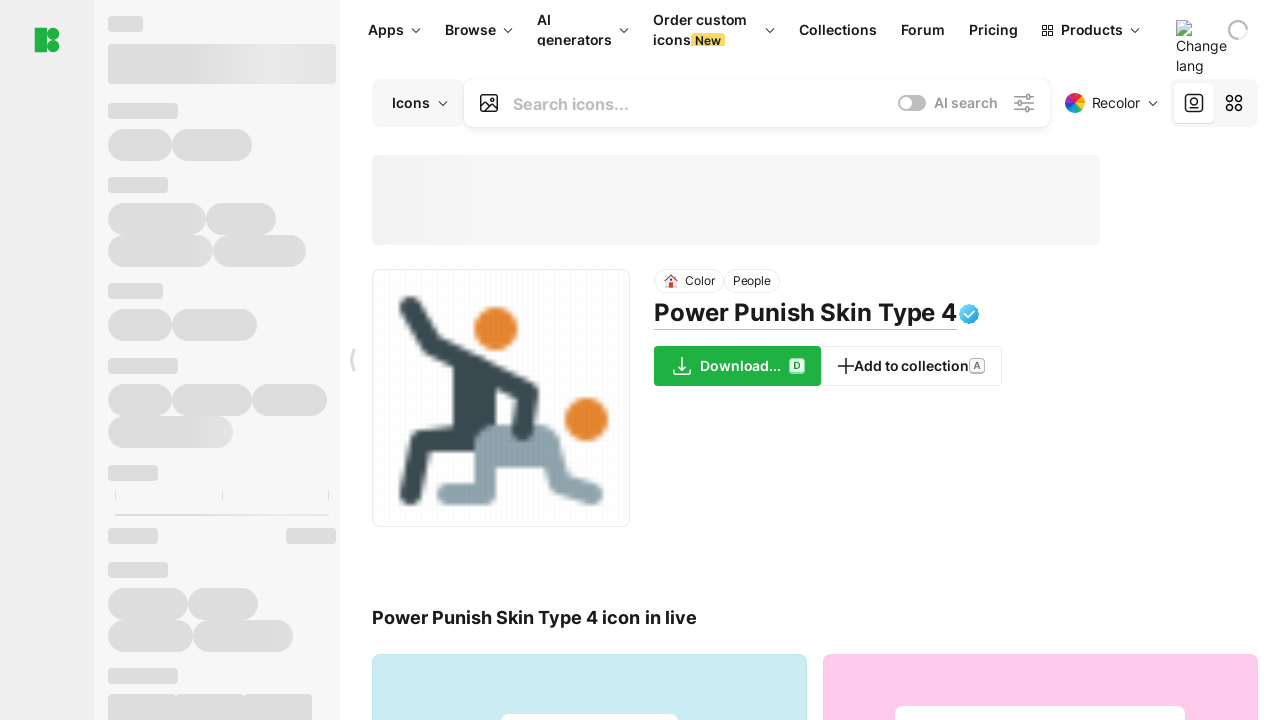

--- FILE ---
content_type: text/html;charset=utf-8
request_url: https://icons8.com/icon/RgAq5LaGuE7M/power-punish-skin-type-4
body_size: 486259
content:
<!DOCTYPE html><html  lang="en"><head><meta charset="utf-8">
<meta name="viewport" content="width=device-width, initial-scale=1">
<script type="importmap">{"imports":{"#entry":"https://maxst.icons8.com/_nuxt/icon/or3AM0qW.js"}}</script>
<title>Power Punish Skin Type 4 color icon in PNG, SVG</title>
<link rel="preconnect" href="https://maxst.icons8.com">
<link rel="preconnect" href="https://goodies.icons8.com">
<style>/*! normalize.css v8.0.1 | MIT License | github.com/necolas/normalize.css */html{line-height:1.15;-webkit-text-size-adjust:100%}body{margin:0}main{display:block}h1{font-size:2em;margin:.67em 0}hr{box-sizing:initial;height:0;overflow:visible}pre{font-family:monospace,monospace;font-size:1em}a{background-color:initial}abbr[title]{border-bottom:none;text-decoration:underline;-webkit-text-decoration:underline dotted;text-decoration:underline dotted}b,strong{font-weight:bolder}code,kbd,samp{font-family:monospace,monospace;font-size:1em}small{font-size:80%}sub,sup{font-size:75%;line-height:0;position:relative;vertical-align:initial}sub{bottom:-.25em}sup{top:-.5em}img{border-style:none}button,input,optgroup,select,textarea{font-family:inherit;font-size:100%;line-height:1.15;margin:0}button,input{overflow:visible}button,select{text-transform:none}[type=button],[type=reset],[type=submit],button{-webkit-appearance:button}[type=button]::-moz-focus-inner,[type=reset]::-moz-focus-inner,[type=submit]::-moz-focus-inner,button::-moz-focus-inner{border-style:none;padding:0}[type=button]:-moz-focusring,[type=reset]:-moz-focusring,[type=submit]:-moz-focusring,button:-moz-focusring{outline:1px dotted ButtonText}fieldset{padding:.35em .75em .625em}legend{box-sizing:border-box;color:inherit;display:table;max-width:100%;padding:0;white-space:normal}progress{vertical-align:initial}textarea{overflow:auto}[type=checkbox],[type=radio]{box-sizing:border-box;padding:0}[type=number]::-webkit-inner-spin-button,[type=number]::-webkit-outer-spin-button{height:auto}[type=search]{-webkit-appearance:textfield;outline-offset:-2px}[type=search]::-webkit-search-decoration{-webkit-appearance:none}::-webkit-file-upload-button{-webkit-appearance:button;font:inherit}details{display:block}summary{display:list-item}[hidden],template{display:none}</style>
<style>:root{--c-white:#fff;--c-transparent-black_100:#00000008;--c-transparent-black_200:#00000014;--c-transparent-black_300:#00000026;--c-transparent-black_400:#00000042;--c-transparent-black_500:#0006;--c-transparent-black_600:#0000008c;--c-transparent-black_700:#000000b3;--c-transparent-black_800:#000c;--c-transparent-black_900:#000000e6;--c-black_100:#f7f7f7;--c-black_200:#ebebeb;--c-black_300:#d9d9d9;--c-black_400:#bdbdbd;--c-black_500:#999;--c-black_600:#737373;--c-black_700:#4d4d4d;--c-black_800:#333;--c-black_900:#1a1a1a;--c-green_100:#e7f9eb;--c-green_200:#c3efcd;--c-green_300:#88dd9f;--c-green_400:#47d16c;--c-green_500:#1fb141;--c-green_600:#189a2e;--c-green_700:#0d731e;--c-green_800:#085e16;--c-green_900:#04490f;--c-red_100:#ffe3e3;--c-red_200:#ffbdbd;--c-red_300:#ff9b9b;--c-red_400:#f86a6a;--c-red_500:#ef4e4e;--c-red_600:#e12d39;--c-red_700:#cf1124;--c-red_800:#ab091e;--c-red_900:#8a041a;--c-yellow_100:#fffbea;--c-yellow_200:#fff3c4;--c-yellow_300:#fce588;--c-yellow_400:#fadb5f;--c-yellow_500:#f7c948;--c-yellow_600:#f0b429;--c-yellow_700:#de911d;--c-yellow_800:#cb6e17;--c-yellow_900:#b44d12;--c-blue_100:#e6f6ff;--c-blue_200:#bae3ff;--c-blue_300:#7cc4fa;--c-blue_400:#47a3f3;--c-blue_500:#2186eb;--c-blue_600:#0967d2;--c-blue_700:#0552b5;--c-blue_800:#03449e;--c-blue_900:#01337d;--c-body:var(--c-white);--c-text:var(--c-black_900);--spacer-2xs:.25rem;--spacer-xs:.5rem;--spacer-sm:1rem;--spacer-base:1.5rem;--spacer-lg:2rem;--spacer-xl:2.5rem;--spacer-2xl:5rem;--spacer-3xl:10rem;--font-family-primary:"Roboto",serif;--font-family-secondary:"Raleway",sans-serif;--font-family-legacy:"Inter",sans-serif;--font-light:300;--font-normal:400;--font-medium:500;--font-semibold:600;--font-bold:700;--font-extra-bold:800;--font-extra-extra-bold:900;--font-2xs:.625rem;--font-xs:.75rem;--font-sm:.875rem;--font-base:1rem;--font-lg:1.125rem;--font-xl:1.5rem;--h1-font-size:2rem;--h2-font-size:1.5rem;--h3-font-size:1rem;--h4-font-size:.875rem;--h5-font-size:.75rem;--h6-font-size:.75rem;--p-line-height:24px;--ui-14-line-height:20px;--h1-line-height:40px;--h2-line-height:32px;--h3-line-height:24px;--h4-line-height:20px}@media (min-width:1024px){:root{--h1-font-size:2.5rem;--h2-font-size:1.5rem;--h3-font-size:1.125rem;--h4-font-size:.875rem;--h1-line-height:48px}}</style>
<style>:root{--c-white:#fff;--c-transparent-black_100:#00000008;--c-transparent-black_200:#00000014;--c-transparent-black_300:#00000026;--c-transparent-black_400:#00000042;--c-transparent-black_500:#0006;--c-transparent-black_600:#0000008c;--c-transparent-black_700:#000000b3;--c-transparent-black_800:#000c;--c-transparent-black_900:#000000e6;--c-black_100:#f7f7f7;--c-black_200:#ebebeb;--c-black_300:#d9d9d9;--c-black_400:#bdbdbd;--c-black_500:#999;--c-black_600:#737373;--c-black_700:#4d4d4d;--c-black_800:#333;--c-black_900:#1a1a1a;--c-green_100:#e7f9eb;--c-green_200:#c3efcd;--c-green_300:#88dd9f;--c-green_400:#47d16c;--c-green_500:#1fb141;--c-green_600:#189a2e;--c-green_700:#0d731e;--c-green_800:#085e16;--c-green_900:#04490f;--c-red_100:#ffe3e3;--c-red_200:#ffbdbd;--c-red_300:#ff9b9b;--c-red_400:#f86a6a;--c-red_500:#ef4e4e;--c-red_600:#e12d39;--c-red_700:#cf1124;--c-red_800:#ab091e;--c-red_900:#8a041a;--c-yellow_100:#fffbea;--c-yellow_200:#fff3c4;--c-yellow_300:#fce588;--c-yellow_400:#fadb5f;--c-yellow_500:#f7c948;--c-yellow_600:#f0b429;--c-yellow_700:#de911d;--c-yellow_800:#cb6e17;--c-yellow_900:#b44d12;--c-blue_100:#e6f6ff;--c-blue_200:#bae3ff;--c-blue_300:#7cc4fa;--c-blue_400:#47a3f3;--c-blue_500:#2186eb;--c-blue_600:#0967d2;--c-blue_700:#0552b5;--c-blue_800:#03449e;--c-blue_900:#01337d;--c-body:var(--c-white);--c-text:var(--c-black_900);--spacer-2xs:.25rem;--spacer-xs:.5rem;--spacer-sm:1rem;--spacer-base:1.5rem;--spacer-lg:2rem;--spacer-xl:2.5rem;--spacer-2xl:5rem;--spacer-3xl:10rem;--font-family-primary:Inter,apple-system,BlinkMacSystemFont,Helvetica Neue,Segoe UI,Fira Sans,Roboto,Oxygen,Ubuntu,Droid Sans,Arial,sans-serif;--font-family-secondary:Inter,apple-system,BlinkMacSystemFont,Helvetica Neue,Segoe UI,Fira Sans,Roboto,Oxygen,Ubuntu,Droid Sans,Arial,sans-serif;--font-light:300;--font-normal:400;--font-medium:500;--font-semibold:600;--font-bold:700;--font-extra-bold:800;--font-extra-extra-bold:900;--font-2xs:.625rem;--font-xs:.75rem;--font-sm:.875rem;--font-base:1rem;--font-lg:1.125rem;--font-xl:1.5rem;--h1-font-size:2rem;--h2-font-size:1.5rem;--h3-font-size:1rem;--h4-font-size:.875rem;--h5-font-size:.75rem;--h6-font-size:.75rem;--h1-line-height:40px;--h2-line-height:32px;--h3-line-height:24px;--h4-line-height:20px;--p-line-height:24px;--ui-14-line-height:20px;--font-h1:var(--font-h1-weight,900) var(--font-h1-size,2rem)/var(--font-h1-line-height,40px) var(--font-h1-family,var(--font-family-primary));--font-h2:var(--font-h2-weight,700) var(--font-h2-size,1.5rem)/var(--font-h2-line-height,32px) var(--font-h2-family,var(--font-family-primary));--font-h3:var(--font-h3-weight,700) var(--font-h3-size,1rem)/var(--font-h3-line-height,24px) var(--font-h3-family,var(--font-family-primary));--font-h4:var(--font-h4-weight,700) var(--font-h4-size,.875rem)/var(--font-h4-line-height,20px) var(--font-h4-family,var(--font-family-primary));--font-p:var(--font-p-weight,400) var(--font-p-size,var(--font-base))/var(--font-p-line-height,var(--p-line-height)) var(--font-p-family,var(--font-family-primary));--font-ui-14-regular:var(--font-ui-14-regular-weight,400) var(--font-ui-14-regular-size,var(--font-sm))/var(--font-ui-14-regular-line-height,var(--ui-14-line-height)) var(--font-ui-14-regular-family,var(--font-family-primary));--font-ui-14-semibold:var(--font-ui-14-semibold-weight,600) var(--font-ui-14-semibold-size,var(--font-sm))/var(--font-ui-14-semibold-line-height,var(--ui-14-line-height)) var(--font-ui-14-semibold-family,var(--font-family-primary));--font-ui-12-regular:var(--font-ui-12-regular-weight,400) var(--font-ui-12-regular-size,var(--font-xs))/var(--font-ui-12-regular-line-height,var(--ui-12-line-height)) var(--font-ui-12-regular-family,var(--font-family-primary));--font-ui-12-semibold:var(--font-ui-12-semibold-weight,600) var(--font-ui-12-semibold-size,var(--font-xs))/var(--font-ui-12-semibold-line-height,var(--ui-12-line-height)) var(--font-ui-12-semibold-family,var(--font-family-primary));--font-h1-marketing:var(--font-h1-marketing-weight,900) var(--font-h1-marketing-size,3.5rem)/var(--font-h1-marketing-line-height,4rem) var(--font-h1-marketing-family,var(--font-family-primary));--font-h2-marketing:var(--font-h2-marketing-weight,900) var(--font-h2-marketing-size,2rem)/var(--font-h2-marketing-line-height,2.5rem) var(--font-h2-marketing-family,var(--font-family-primary));--font-h3-marketing:var(--font-h3-marketing-weight,700) var(--font-h3-marketing-size,1.5rem)/var(--font-h3-marketing-line-height,2rem) var(--font-h3-marketing-family,var(--font-family-primary));--font-marketing-paragraph-24:var(--font-marketing-paragraph-24-weight,500) var(--font-marketing-paragraph-24-size,1.5rem)/var(--font-marketing-paragraph-24-line-height,2.125rem) var(--font-marketing-paragraph-24-family,var(--font-family-primary));--font-marketing-paragraph-20:var(--font-marketing-paragraph-20-weight,500) var(--font-marketing-paragraph-20-size,1.25rem)/var(--font-marketing-paragraph-20-line-height,1.75rem) var(--font-marketing-paragraph-20-family,var(--font-family-primary));--font-marketing-ui18-bold:var(--font-marketing-ui18-bold-weight,700) var(--font-marketing-ui18-bold-size,1.125rem)/var(--font-marketing-ui18-bold-line-height,1.5rem) var(--font-marketing-ui18-bold-family,var(--font-family-primary))}@media (min-width:1024px){:root{--h1-font-size:2.5rem;--h2-font-size:1.5rem;--h3-font-size:1.125rem;--h4-font-size:.875rem;--font-h1-size:2.5rem;--font-h2-size:1.5rem;--font-h3-size:1.125rem;--font-h4-size:.875rem;--h1-line-height:48px;--font-h1-line-height:48px}}@font-face{font-display:swap;font-family:Inter;font-style:normal;font-weight:100 900;src:url(https://goodies.icons8.com/web/common/fonts/Inter-Variable.woff2) format("woff2-variations"),url(https://goodies.icons8.com/web/common/fonts/Inter-Variable.woff) format("woff-variations"),url(https://goodies.icons8.com/web/common/fonts/Inter-Variable.ttf) format("truetype-variations")}*{font-family:Inter,apple-system,BlinkMacSystemFont,Helvetica Neue,Segoe UI,Fira Sans,Roboto,Oxygen,Ubuntu,Droid Sans,Arial,sans-serif}.center{align-items:center;display:flex;justify-content:center}@media (min-width:1024px){.mobile-only{display:none!important}}@media (max-width:1023px){.desktop-only{display:none!important}}</style>
<style>:root{--height-scroll-wrap:100%;--scroll-width:8px;--scroll-color-thumb-default:#00000026;--scroll-color-thumb-hover:#00000042;--scroll-color-thumb-active:#0006;--scroll-color-track-default:#0000;--scroll-color-track-hover:#0000;--scroll-color-track-active:#0000;--scroll-border-radius-thumb:4px;--scroll-border-radius-track:4px;--scroll-auto-hide:visible}.i8-scroll{height:var(--height-scroll-wrap);overflow:auto}.i8-scroll::-webkit-scrollbar{width:calc(var(--scroll-width) + 2px)}.i8-scroll::-webkit-scrollbar-thumb,.i8-scroll::-webkit-scrollbar-track{visibility:var(--scroll-auto-hide)}.i8-scroll:hover::-webkit-scrollbar-thumb,.i8-scroll:hover::-webkit-scrollbar-track{visibility:visible}.i8-scroll::-webkit-scrollbar-thumb{background-clip:padding-box;background-color:var(--scroll-color-thumb-default);border:2px solid #0000;border-radius:var(--scroll-border-radius-thumb)}.i8-scroll::-webkit-scrollbar-thumb:hover{background-color:var(--scroll-color-thumb-hover)}.i8-scroll::-webkit-scrollbar-thumb:active{background-color:var(--scroll-color-thumb-active)}.i8-scroll::-webkit-scrollbar-track{background-color:var(--scroll-color-track-default);border-radius:var(--scroll-border-radius-track)}.i8-scroll::-webkit-scrollbar-track:hover{background-color:var(--scroll-color-track-hover)}.i8-scroll::-webkit-scrollbar-track:active{background-color:var(--scroll-color-track-active)}@supports (not selector(::-webkit-scrollbar)){.i8-scroll{scrollbar-color:var(--scroll-color-thumb-default) var(--scroll-color-track-default);scrollbar-width:var(--scroll-width)}}</style>
<style>.i8-header{--i8-header-elements-gap:.75rem;--i8-header-color:var(--i8-header-custom-color,#1a1a1a);--i8-header-content-padding:1.25rem;--i8-header-control-radius:4px;--i8-header-height:60px;--i8header-control-hover-background:#0000000a;--dropdown-toggle-pseudo-background-color:var(--i8-header-color);color:var(--i8-header-color);position:relative;z-index:500}.i8-header.has-dropdown,.i8-header.mobile-open{background:#fff}.i8-header__content{align-items:center;display:flex;gap:var(--i8-header-elements-gap);justify-content:space-between;max-height:3.75rem;padding:var(--i8-header-content-padding)}.i8-header__links{flex-grow:1;margin-left:.5rem}.i8-header__controls{display:flex;margin-left:auto}.i8-header__products-trigger{display:none;--dropdown-display:none;margin-left:auto;margin-right:-.5rem}.i8-header__language{margin-left:20px;--dropdown-height:1.25rem}.i8-header__login{display:none!important;margin-left:20px}.i8-header__burger{align-self:center;display:block;margin-left:16px}.i8-header__mobile-nav{display:none}.i8-header .i8-header-logo,.i8-header__right-info{align-items:center;display:flex}.i8-header .i8-header-logo{color:var(--i8-header-color);font-size:12px;font-weight:800;line-height:1;text-decoration:none;text-transform:uppercase}.i8-header .i8-header-logo .icon{display:block;height:18px;width:18px}.i8-header .i8-header-logo svg{display:block;height:100%;width:100%;fill:var(--i8-header-logo-fill,#1fb141)}.i8-header .i8-header-logo .text{margin-left:10px;text-transform:uppercase}.i8-header .i8-header-nav{align-items:normal;overflow:hidden}.i8-header .i8-header-nav--has-active-dropdown{overflow:visible}.i8-header .i8-header-nav{--i8-header-navlink-color:var(--i8-header-link-color,var(--i8-header-color))}.i8-header .i8-header-nav__link{align-items:center;border-radius:var(--i8-header-control-radius);color:var(--i8-header-navlink-color);display:flex;font:var(--font-ui-14-regular);font-weight:600;gap:4px;padding:0 .75rem;text-decoration:none;transition:background-color .1s ease;white-space:nowrap}.i8-header .i8-header-nav__link:hover{background-color:var(--i8header-control-hover-background)}.i8-header .i8-header-nav__link.is-pricing{margin-left:auto}.i8-header .i8-header-nav__link.is-overflow{opacity:0;pointer-events:none;position:absolute}.i8-header .i8-header-nav__link.is-hidden{display:none}.i8-header .i8-header-nav__link--more{font-weight:400;height:28px;padding:0 8px}.i8-header .i8-header-nav__more{--dropdown-content-width:fit-content}.i8-header .i8-header-nav__more.is-transparent{opacity:0}.i8-header .i8-header-nav__more .i8-dropdown__wrap{position:static}.i8-header .i8-header-nav__more .i8-dropdown__content{min-width:140px;transform:translate(-40px)}.i8-header .i8-header-nav__more .i8-dropdown__label{font-size:14px;font-weight:600;line-height:1}.i8-header .i8-header-nav__separator{background-color:var(--c-transparent-black_200);height:1px;margin:8px}.i8-header .i8-header-nav__group-header{color:#000;font-size:14px;font-weight:800;letter-spacing:.5px;line-height:16px;padding:6px 8px 4px;-webkit-user-select:none;user-select:none}.i8-header .i8-header-nav__dropdown.is-overflow,.i8-header .i8-nav-dropdown-simple.is-overflow{opacity:0;pointer-events:none;position:absolute}.i8-header .i8-navigation{display:none}@media screen and (min-width:1024px){.i8-header .i8-navigation{display:flex}}.i8-header .i8-flag{height:var(--flag-size,16px);width:var(--flag-size,16px)}.i8-header .i8-header-products__label{font:var(--font-ui-14-regular);font-weight:600}.i8-header .i8-header-products__icon{--icon-size:11px;margin-right:.5rem}.i8-header .i8-header-products :deep(.i8-dropdown__content){background:var(--c-black_100)}.i8-header .i8-header-products__content{overflow-x:hidden;width:100%}.i8-header .i8-header-products__tab-controls{border-bottom:1px solid var(--c-transparent-black_200);display:flex;justify-content:center;margin:0 calc(50% - 50vw + .5px);padding:.875rem 0}.i8-header .i8-header-products__tab-control{--button-font-weight:400;text-decoration:none}.i8-header .i8-nav-dropdown-simple{--dropdown-font-weight:var(--font-semibold);--dropdown-content-width:224px;--dropdown-content-padding:8px}.i8-header .i8-nav-dropdown-simple__link{color:var(--i8header-color-dropdown);text-decoration:none}.i8-header .i8-nav-dropdown-simple__badge{margin-left:6px}.i8-header .i8-nav-dropdown-simple__separator{background-color:var(--c-transparent-black_200);height:1px;margin:8px}.i8-header .i8-nav-dropdown{--dropdown-content-maxheight:auto;--dropdown-content-margin:0;--dropdown-background-active:#0000}.i8-header .language-select{--dropdown-content-left:50%;--dropdown-content-transform:translate(-50%)}.i8-header .i8-menu-language{position:relative}.i8-header .i8-menu-language .languages{background:#fff;border:1px solid #f7f7f7;border-radius:4px;box-shadow:0 0 1px #6060604f,0 12px 24px -6px #60606026;padding:12px 8px;width:144px}.i8-header .i8-menu-language .languages.has-flags{width:160px}.i8-header .i8-menu-language .language-target{align-items:center;cursor:pointer;display:flex;outline:0}.i8-header .i8-menu-language .language-target img{display:inline-block;height:20px;vertical-align:middle;width:20px}.i8-header .i8-menu-language .language{align-items:center;border-radius:4px;color:#1a1a1a;display:flex;font-size:14px;font-weight:400;letter-spacing:-.006em;line-height:20px;padding:4px 8px;text-decoration:none;transition:background .1s ease}.i8-header .i8-menu-language .language:hover{background:#00000008}.i8-header .i8-menu-language .language.is-active{font-weight:600}.i8-header .i8-menu-language .language img{display:block;flex-shrink:0;height:16px;margin-right:8px;width:16px}.i8-header .i8-menu-language .language .icon-check{display:block;height:16px;margin-left:auto;width:16px}.i8-header .i8-language-select{--dropdown-item-font:var(--font-ui-14-regular);--dropdown-content-width:auto;--dropdown-content-maxheight:auto}.i8-header .option-flag{margin-right:8px}.i8-header .checkmark{margin-left:20px}.i8-header .current-flag{--flag-size:20px}.i8-header .dropdown-container{margin:auto;width:100%}.i8-header .i8-nav-dropdown.i8-dropdown .i8-dropdown__wrap{display:flex;flex-direction:column;position:static}.i8-header .i8-nav-dropdown.i8-dropdown .i8-dropdown__label{align-items:center;border-radius:var(--i8-header-control-radius);color:var(--i8-header-navlink-color);display:flex;flex-grow:1;font-size:14px;font-weight:600;height:auto;line-height:1;padding:0 12px;transition:background-color .1s ease}.i8-header .i8-nav-dropdown.i8-dropdown .i8-dropdown__label.i8-dropdown__label--is-open,.i8-header .i8-nav-dropdown.i8-dropdown .i8-dropdown__label:hover{background-color:var(--i8header-control-hover-background)}.i8-header .i8-nav-dropdown.i8-dropdown .i8-dropdown__icon path{stroke:var(--i8-header-navlink-color)}.i8-header .i8-nav-dropdown.i8-dropdown .i8-dropdown__content{border-radius:0;bottom:auto;box-shadow:0 0 1px #6060604f,0 12px 24px -6px #60606026;font-size:14px;left:0;line-height:20px;padding:0;right:0;top:var(--i8-header-height);width:100%}.i8-header .i8-nav-dropdown.i8-dropdown .i8-dropdown__text{align-items:center;display:flex;white-space:nowrap}.i8-header .i8-header-products__tab-control--active{--button-background:var(--c-transparent-black_200);--button-font-weight:600}.i8-header .i8-header-login{min-width:32px}@media screen and (max-width:1024px){.i8-header .i8-header-login{margin-bottom:16px;max-width:none}}.i8-header .user{align-items:center;display:flex}@media (max-width:1023px){.i8-header .user{border:1px solid var(--c-transparent-black_200);border-radius:.25rem;justify-content:center;padding:.5rem}}.i8-header .user-loading{align-self:center;display:block;margin:unset!important}.i8-header .username{color:var(--i8-header-color);font-size:14px;font-weight:600;margin-left:8px;overflow:hidden;text-decoration:none;text-overflow:ellipsis;white-space:nowrap}@media screen and (min-width:1024px){.i8-header .username{display:none}}.i8-header .userpic{flex-shrink:0}.i8-header .login-button{background-color:var(--i8-login-background,#fff);border:1px solid var(--i8-login-border-color,#00000014);border-radius:var(--i8-header-control-radius);color:var(--i8-header-color);cursor:pointer;display:block;font-size:14px;font-weight:600;padding:10px 15px;transition:background-color .1s ease;white-space:nowrap;width:100%}.i8-header .login-button:hover{background-color:var(--i8-login-background-hover,#00000008)}@media screen and (min-width:1024px){.i8-header .login-button{padding:6px 15px;width:auto}.i8-header .i8-header{--i8-header-elements-gap:1.75rem;--i8-header-content-padding:.875rem 1.5rem}.i8-header .i8-header__products-trigger{display:block;--dropdown-display:block}.i8-header .i8-header__language{--dropdown-height:2rem}.i8-header .i8-header__login{display:flex!important}.i8-header .i8-header__burger{display:none}}@media screen and (max-width:1024px){.i8-header .i8-header__mobile-nav.is-open{display:block}}.i8-header .visually-hidden{height:1px;margin:-1px;overflow:hidden;position:absolute;width:1px;clip:rect(0 0 0 0);border:0;white-space:nowrap}@keyframes spin{0%{transform:rotate(0)}to{transform:rotate(1turn)}}.i8-header .i8-loader{animation:spin 1s linear infinite;border-radius:50%;margin:auto}</style>
<style>.i8-user-pic{position:relative}.i8-user-pic__trigger{align-items:center;border:none;border-radius:100%;color:#fff;cursor:pointer;display:flex;font-size:15px;font-weight:600;height:1.5rem;justify-content:center;line-height:15px;text-decoration:none;text-transform:uppercase;width:1.5rem}@media screen and (min-width:1024px){.i8-user-pic__trigger{height:2rem;width:2rem}}.i8-user-pic__popup{background-color:var(--c-white);border:1px solid var(--c-transparent-black_200);border-radius:8px;box-shadow:0 12px 24px -6px #60606026;display:none;flex-direction:column;padding:8px;position:absolute;right:0;top:calc(100% + 8px)}.is-opened .i8-user-pic__popup{display:flex}.i8-user-pic__logout,.i8-user-pic__profile{background-color:initial;border:none;border-radius:4px;color:inherit;cursor:pointer;font-size:14px;line-height:20px;min-width:104px;padding:4px 8px;text-align:left;text-decoration:none;transition:.2s}.i8-user-pic__logout:hover,.i8-user-pic__profile:hover{background-color:var(--c-transparent-black_100)}</style>
<style>@keyframes spin{0%{transform:rotate(0)}to{transform:rotate(1turn)}}.header-cache-wrap{display:flex;width:100%}.app-icons-menu{--i8-mobile-nav-padding:24px 20px 106px;-webkit-backdrop-filter:blur(16px);backdrop-filter:blur(16px);background:#ffffffe0;pointer-events:auto;width:100%;z-index:11}@media (max-width:979px){.app-icons-menu{border:1px solid #00000014}}@media (max-width:1520px){.app-icons-menu :deep(.i8-nav-dropdown-content .card){width:100%}}.app-icons-menu :deep(.i8-dropdown__content){background:var(--c-white)}.i8-mobile-nav{max-height:calc(100vh - var(--i8-header-height, 60px));overflow-y:auto}.mob-navs{border-bottom:1px solid var(--c-transparent-black_200);font-size:var(--font-sm);margin-bottom:1rem;padding-bottom:1.5rem}.mob-navs>a{color:var(--c-text);display:block;font-weight:700}.mob-navs>a:not(:first-child){margin-top:1rem}.submenu{background:var(--c-white);height:100%;height:100vh;left:0;overflow:hidden;position:fixed;top:0;transform:translate(100%);transition:all .2s;width:100%;z-index:21}.submenu--active{transform:translate(0)}.submenu-head{align-items:center;display:flex;justify-content:space-between;padding:18px 20px}.arrow-back{display:block;height:24px;width:24px}.category{font-size:var(--font-sm);font-weight:var(--font-semibold);letter-spacing:-.006em;line-height:20px}.close-cross{display:block;height:24px;width:24px}#filter .list{max-height:calc(100vh - 60px)}#filter .list .list-item{color:var(--c-transparent-black_900);font-size:var(--font-sm);font-weight:var(--font-normal);padding:0 12px}#filter .list .list-item:last-child{margin-bottom:5px}.i8-header-logo .icon{height:20px;width:20px}</style>
<style>:root{--c-icon-bg:#373636}@keyframes spin{0%{transform:rotate(0)}to{transform:rotate(1turn)}}h1,h2,h3,h4,h5,h6{font-family:inherit}h1,h2{color:#000;font-size:42px;font-weight:700;margin:1rem 0;text-align:center}@media (max-width:800px){h1,h2{font-size:32px}}h3{font-size:28px}h5,h6{font-family:400px;font-size:15px;letter-spacing:2px;text-align:center;text-transform:uppercase}h6{letter-spacing:4px;margin:2rem 0}p{margin:12px 0}b,strong{font-weight:500}code,pre{font-family:Monaco,monospace;font-size:14px}input,select,textarea{border:1px solid #d8d8d8;outline:none;transition:all .3s ease}input,select{border-radius:6px;height:32px;line-height:32px;padding:0 .5rem}input:focus,select:focus{border-color:#5ca3fd}textarea{border-radius:3px;line-height:24px;width:100%}.hotkey-animation{animation:highlight .5s ease-in-out}@keyframes highlight{0%{background-color:#00000014}to{background-color:inherit}}@keyframes shimmerAnimation{0%{background-position:-468px 0}to{background-position:468px 0}}.v-enter-active,.v-leave-active{transition:opacity .4s ease}.v-enter-from,.v-leave-to{opacity:0}.ca-image{height:256px;offset-anchor:left top;offset-distance:0;offset-rotate:0deg;position:fixed;width:256px;z-index:100}.ca-image--animate{animation-fill-mode:forwards;animation-name:ca-offset;animation-timing-function:cubic-bezier(.3,0,1,1.1)}.ca-badge{background:var(--c-red_500);border-radius:22px;height:22px;opacity:0;position:fixed;width:22px;z-index:101}.ca-badge:before{align-items:center;color:var(--c-white);content:"+1";display:flex;font-size:var(--font-xs);inset:0;justify-content:center;position:absolute}.ca-badge--animate{animation-fill-mode:forwards;animation-name:ca-pulse;animation-timing-function:ease}@keyframes ca-offset{0%{offset-distance:0;transform:scale(1)}15%{transform:scale(.95)}30%{offset-distance:0;transform:scale(1.1)}90%{opacity:1}to{offset-distance:100%;opacity:0;transform:scale(.1)}}@keyframes ca-pulse{0%{opacity:1;transform:scale(.1)}15%{transform:scale(1.25)}20%{transform:scale(1)}30%{opacity:1;transform:translateY(0)}to{opacity:0;transform:translateY(-40px)}}:root{--actual-scrollbar-width:10px}@supports not selector(::-webkit-scrollbar){:root{--actual-scrollbar-width:0px}}*,:after,:before{box-sizing:border-box}:focus{outline:none}a{color:#28b351;cursor:pointer;transition:border .3s ease}a,a:hover{text-decoration:none}body{color:#000;flex-direction:column;font-size:16px;height:100%;line-height:1.5;margin:0;padding:0}div.crisp-client .crisp-1rjpbb7[data-full-view=false][data-position-reverse=false] .crisp-1rf4xdh .crisp-ewasyx,div.crisp-client .crisp-1rjpbb7[data-full-view=false][data-position-reverse=false] .crisp-1rf4xdh .crisp-kquevr{margin-right:0!important;right:20px!important}body.mobile-filter-active .crisp{position:relative;z-index:-1}.tooltip-hotkey{text-align:center}.tooltip-hotkey img{position:relative;top:2px}</style>
<style>@keyframes spin-cc8054b7{0%{transform:rotate(0)}to{transform:rotate(1turn)}}.overlay[data-v-cc8054b7]{background:#00000059;height:100vh;left:0;opacity:1;position:fixed;top:0;width:100%;z-index:999}.app-modal-container[data-v-cc8054b7]{font-size:1rem;left:50%;max-height:95%;max-width:95%;min-width:18rem;position:absolute;text-align:left;top:50%;transform:translate(-50%,-50%)}.app-modal-container.is-scrollable[data-v-cc8054b7]{border-radius:8px;overflow-y:auto}.app-modal[data-v-cc8054b7]{background:#fff;border-radius:8px;box-shadow:0 20px 60px -2px #1b213a66;padding:2rem}.app-modal.is-big[data-v-cc8054b7]{padding:32px 40px 44px}.app-modal.is-no-bottom-padding[data-v-cc8054b7]{padding-bottom:0}.app-modal.is-center[data-v-cc8054b7]{text-align:center}.app-modal.is-center>.app-icon[data-v-cc8054b7]{margin:0 auto}.app-modal[data-v-cc8054b7] .title{color:#000;line-height:40px;margin:0 0 .5rem}.app-modal[data-v-cc8054b7] .description{font-size:18px;line-height:26px;margin-bottom:24px}.close[data-v-cc8054b7]{cursor:pointer;height:13.75px;position:absolute;right:28px;text-align:center;top:24px;width:13.75px}.close[data-v-cc8054b7]>svg{fill:#979494;transition:all .3s ease}.close[data-v-cc8054b7]>svg:hover{fill:#000!important}.close.is-outside[data-v-cc8054b7]{bottom:100%;color:#444;font-size:34px;font-weight:300;right:0;top:auto}.close.is-outside[data-v-cc8054b7]:hover{background-color:#0000000d}@media (min-width:500px){.close.is-bold[data-v-cc8054b7]{align-items:center;background:#fff;border-radius:50%;display:flex;height:44px;justify-content:center;right:-68px;top:0;width:44px}.close.is-bold[data-v-cc8054b7] svg{max-height:12px;max-width:12px}}.app-modal-enter-active[data-v-cc8054b7],.app-modal-leave-active[data-v-cc8054b7]{transition:all .2s}.app-modal-enter[data-v-cc8054b7],.app-modal-leave-active[data-v-cc8054b7]{opacity:0}.login-modal.app-modal[data-v-cc8054b7]{padding:0}</style>
<style>.app-popup{align-items:stretch;display:flex;position:relative}.app-popup .app-menu-button .app-popup-content{top:40px}.app-popup .app-popup-toggle{align-items:stretch;cursor:pointer;display:flex;position:relative}.app-popup .app-popup-arrow{height:11px;margin-top:-1px;position:absolute;right:8px;top:43%;width:6px}.app-popup .app-popup-arrow svg{height:100%;width:100%;fill:currentColor;vertical-align:top}.app-popup .app-popup-content{background:#fff;border-radius:6px;box-shadow:0 4px 24px -4px #0000004d;color:#000;left:0;margin-top:2px;overflow:hidden;position:absolute;top:100%;z-index:4}.app-popup .app-popup-content.is-dark{background:#242424;box-shadow:0 4px 16px -4px #0000004d;color:#fff}.app-popup .app-popup-content.is-center{left:50%;top:50%;transform:translate(-50%,-52%) scale(1)}.app-popup .app-popup-content.is-custom-collection{inset:auto 0 0 auto}.app-popup .app-popup-content.is-top{bottom:100%;left:0;margin-bottom:2px;margin-top:0;top:auto}.app-popup .app-popup-content.is-top-center{bottom:100%;left:50%;margin-bottom:2px;margin-top:0;top:auto;transform:translate(-50%) scale(1)}.app-popup .app-popup-content.is-bottom-center{bottom:auto;left:50%;margin-bottom:0;margin-top:2px;top:100%;transform:translate(-50%) scale(1)}.app-popup .app-popup-content .is-bottom-left-projects,.app-popup .app-popup-content.is-bottom-left{inset:100% auto auto 0;margin-bottom:0;margin-top:2px}.app-popup .app-popup-content.is-bottom-left-projects{z-index:5}.app-popup .app-popup-content.is-bottom-right,.app-popup .app-popup-content.is-bottom-right-menu{inset:100% -35px auto auto;margin-bottom:0;margin-top:2px}@media (max-width:900px){.app-popup .app-popup-content.is-bottom-right-menu{width:580px}}@media (max-width:800px){.app-popup .app-popup-content.is-bottom-right-menu{border-radius:0;box-shadow:none;height:calc(100vh - 56px);inset:35px -19px auto auto;margin-bottom:0;margin-top:2px;width:375px}}.app-popup .app-popup-content.is-top-middle{bottom:-110%;left:0;margin-bottom:2px;margin-top:0;top:auto}.app-popup .app-popup-content.is-effects{inset:100% -7px auto auto;margin-bottom:0;margin-top:2px}.app-popup-enter-active,.app-popup-leave-active{transition:all .3s ease-in-out}.app-popup-enter,.app-popup-leave-to{opacity:0;transform:translateY(-16px) scale(.97)}.app-popup-enter.is-bottom-left,.app-popup-enter.is-bottom-right,.app-popup-leave-to.is-bottom-left,.app-popup-leave-to.is-bottom-right{transform:translateY(-10px) scale(.97)}</style>
<style>@keyframes spin{0%{transform:rotate(0)}to{transform:rotate(1turn)}}body{color:#000;font-size:16px;line-height:1.5;margin:0;padding:0}*,:after,:before{box-sizing:border-box}:focus{outline:none}</style>
<style>.i8-icon{background:#0000;box-sizing:border-box;display:flex;height:var(--icon-height,var(--icon-size,1rem));position:var(--icon-position,relative);width:var(--icon-width,var(--icon-size,1rem));fill:var(--icon-color,var(--c-black_900))}.i8-icon img,.i8-icon svg{height:inherit;width:inherit}</style>
<style>.i8-loader__circular{animation:var(--loader-curcular-animation,rotate 2s linear infinite);transform-origin:var(--loader-curcular-transofrm-origin,center center)}.i8-loader__path{stroke-dasharray:var(--loader-path-stroke-dasharray,1,200);stroke-dashoffset:var(--loader-path-stroke-dashoffset,0);animation:var(--loader-path-animation,dash 1.5s ease-in-out infinite,6s ease-in-out infinite);stroke-linecap:var(--loader-path-stroke-linecap,square)}@keyframes rotate{to{transform:rotate(1turn)}}@keyframes dash{0%{stroke-dasharray:1,200;stroke-dashoffset:0}50%{stroke-dasharray:89,200;stroke-dashoffset:-35px}to{stroke-dasharray:89,200;stroke-dashoffset:-104px}}</style>
<style>.i8-dropdown-item[data-v-07254b40]{align-items:var(--dropdown-item-align-items,center);border-radius:var(--dropdown-item-border-radius,4px);color:var(--dropdown-item-color,var(--c-black_900));cursor:var(--dropdown-item-cursor,pointer);display:var(--dropdown-item-display,flex);font:var(--dropdown-item-font,var(--dropdown-item-font-weight,normal) var(--dropdown-item-font-size,var(--dropdown-item-font-size,14px))/var(--dropdown-item-font-line-height,var(--dropdown-line-height,20px)) var(--dropdown-item-font-family,var(--font-family-legacy)));letter-spacing:var(--dropdown-item-ls,-.006em);outline:none;padding:var(--dropdown-item-padding,4px 8px);text-align:var(--dropdown-item-text-align,left);transition:all .2s ease-out}.i8-dropdown-item[data-v-07254b40]:focus,.i8-dropdown-item[data-v-07254b40]:hover{background:var(--dropdown-item-bg-hover,var(--c-transparent-black_100))}.i8-dropdown-item.is-active[data-v-07254b40]{background:var(--dropdown-item-bg-active,var(--c-transparent-black_100));font-weight:var(--dropdown-item-fw-active,var(--font-semibold))}.i8-dropdown-item.disabled[data-v-07254b40]{cursor:var(--dropdown-item-disabled-cursor,default);opacity:var(--dropdown-item-disabled-opacity,.4);pointer-events:none}.active-indicator-icon[data-v-07254b40]{margin:var(--dropdown-item-active-indicator-margin,0 0 0 auto)}</style>
<style>.i8-gradient-loader{animation-duration:1.25s;animation-fill-mode:forwards;animation-iteration-count:infinite;animation-name:i8-gradient-loader__blink;animation-timing-function:linear;background:#a9a9a9;background:linear-gradient(to right,var(--gradient-loader-background-color,#0000001a) 10%,#0000000d 18%,var(--gradient-loader-background-color,#0000001a) 33%);background-size:1000px 104px;border-radius:var(--gradient-loader-border-radius,4px);flex-shrink:var(--gradient-loader-flex-shrink,0);height:var(--gradient-loader-height,100%);position:relative;width:var(--gradient-loader-width,100%)}@keyframes i8-gradient-loader__blink{0%{background-position:-500px 0}to{background-position:500px 0}}</style>
<style>.i8-tooltip{display:inline-flex}.i8-tooltip__target{align-items:center;display:flex;gap:4px;justify-content:center;width:100%}.i8-tooltip__arrow{z-index:1}.i8-tooltip__arrow:before{background:var(--tooltip-arrow-background,var(--c-black_900));content:"";height:10px;left:0;position:absolute;top:0;transform:rotate(45deg);width:10px;z-index:-1}.i8-tooltip__content{background:var(--tooltip-content-background,var(--c-black_900));border-radius:var(--tooltip-content-border-radius,4px);color:var(--tooltip-content-color,var(--c-white));font-size:var(--tooltip-content-font-size,14px);font-weight:var(--tooltip-content-font-weight,normal);padding:var(--tooltip-content-padding,5px 10px);pointer-events:none;text-align:left;white-space:var(--tooltip-content-white-space,normal);z-index:var(--tooltip-content-z-index,1)}.i8-tooltip__content.dropdown-fade-in{animation-delay:var(--tooltip-animation-delay,0s);animation-duration:var(--tooltip-animation-duration,.25s);animation-fill-mode:backwards;animation-name:fade-in;animation-timing-function:ease}.i8-tooltip__content[data-popper-placement^=bottom] .i8-tooltip__arrow{top:-5px}.i8-tooltip__content[data-popper-placement^=bottom] .i8-tooltip__arrow:before{left:-5px}.i8-tooltip__content[data-popper-placement^=top] .i8-tooltip__arrow{bottom:5px}.i8-tooltip__content[data-popper-placement^=top] .i8-tooltip__arrow:before{left:-5px}.i8-tooltip__content[data-popper-placement^=left] .i8-tooltip__arrow{right:5px}.i8-tooltip__content[data-popper-placement^=left] .i8-tooltip__arrow:before{top:-5px}.i8-tooltip__content[data-popper-placement^=right] .i8-tooltip__arrow{left:-5px}.i8-tooltip__content[data-popper-placement^=right] .i8-tooltip__arrow:before{top:-5px}@keyframes fade-in{0%{opacity:0}to{opacity:1}}</style>
<style>.i8-dropdown{cursor:pointer;display:var(--dropdown-display,inline-block);outline:none;position:var(--dropdown-position);z-index:var(--dropdown-z-index,11)}.i8-dropdown__label{align-items:var(--dropdown-label-align-items,center);border-radius:var(--dropdown-border-radius,4px);box-sizing:var(--dropdown-label-box-sizing,border-box);display:var(--dropdown-label-display,flex);height:100%;outline:none;padding:var(--dropdown-label-padding,0 12px);transition:all .2s ease-out}.i8-dropdown__label--is-open .i8-dropdown__icon{transform:rotate(-180deg)}.i8-dropdown__label:focus:not(.i8-dropdown__label--is-open),.i8-dropdown__label:hover:not(.i8-dropdown__label--is-open){background:var(--dropdown-background-hover,var(--c-transparent-black_100))}.i8-dropdown__label--is-open,.i8-dropdown__label:active{background:var(--dropdown-background-active,var(--c-transparent-black_200))}.i8-dropdown__label--is-open .i8-dropdown__toggle:before{transform:rotate(-45deg)}.i8-dropdown__label--is-open .i8-dropdown__toggle:after{transform:rotate(45deg)}.i8-dropdown__icon{margin:var(--dropdown-icon-margin,0 0 0 auto);transition:all .2s ease-out}.i8-dropdown__icon-left{margin:var(--dropdown-icon-left-margin,0 var(--spacer-xs) 0 0);transition:all .2s ease-out}.i8-dropdown__text{margin:var(--dropdown-text-margin,0 7px 0 0);transition:all .2s ease-out}.i8-dropdown__content{background:var(--dropdown-content-background,var(--c-white));border:var(--dropdown-content-border,1px solid var(--c-black_100));border-radius:var(--dropdown-content-border-radius,4px);bottom:var(--dropdown-content-bottom,unset);box-shadow:var(--dropdown-content-shadow,0 0 1px #6060604f,0 12px 24px -6px #60606026);box-sizing:border-box;cursor:default;display:none;left:var(--dropdown-content-left,unset);margin-top:var(--dropdown-content-margin,8px);max-height:var(--dropdown-content-maxheight,280px);opacity:0;overflow-x:auto;padding:var(--dropdown-content-padding,6px 8px);position:absolute;right:var(--dropdown-content-right,unset);top:var(--dropdown-content-top,unset);transform:var(--dropdown-content-transform,none);transition:all .2s ease-out;width:var(--dropdown-content-width,100%);z-index:var(--dropdown-z-index,12)}.i8-dropdown__content--is-open{display:block;opacity:1}.i8-dropdown__content--right{left:var(--dropdown-content-right-left,100%);margin:0 0 0 var(--dropdown-content-margin,var(--spacer-xs));top:var(--dropdown-content-right-top,0)}.i8-dropdown__content--left{margin:0 var(--dropdown-content-margin,var(--spacer-xs)) 0 0;right:var(--dropdown-content-left-right,100%);top:var(--dropdown-content-left-top,0)}.i8-dropdown__content--top{bottom:var(---dropdown-content-bottom-top,100%);left:var(--dropdown-content-right-left,0);margin:0 0 var(--dropdown-content-margin,var(--spacer-xs)) 0}.i8-dropdown__chosen{align-items:var(--dropdown-chosen-align-items,center);display:flex;margin:var(--dropdown-chosen-margin,0 var(--spacer-2xs) 0 0);width:var(--dropdown-chosen-width,100%)}.i8-dropdown__chosen-close{margin:var(--dropdown-close-margin,0 0 0 auto);--icon-color:var(--c-transparent-black_400)}.i8-dropdown__chosen-close:hover{--icon-color:var(--c-transparent-black_900)}.i8-dropdown__toggle{bottom:var(--dropdown-toggle-bottom,-2px);height:var(--dropdown-toggle-height,9px);margin:var(--dropdown-toggle-margin,0 0 0 auto);min-width:var(--dropdown-toggle-width,10px);overflow:hidden;position:relative;width:var(--dropdown-toggle-width,10px)}.i8-dropdown__toggle:after,.i8-dropdown__toggle:before{background-color:var(--dropdown-toggle-pseudo-background-color,var(--c-black_900));content:"";height:var(--dropdown-toggle-pseudo-height,1px);margin:var(--dropdown-toggle-pseudo-margin,auto);position:absolute;top:var(--dropdown-toggle-pseudo-top, calc(50% - 2px) );transition:all .2s;width:var(--dropdown-toggle-pseudo-width, calc(50% + 1px) )}.i8-dropdown__toggle:before{left:var(--dropdown-toggle-before-left,0);transform:var(--dropdown-toggle-before-transfrom,rotate(45deg))}.i8-dropdown__toggle:after{right:var(--dropdown-toggle-after-right,0);transform:var(--dropdown-toggle-after-transform,rotate(-45deg))}.i8-dropdown__wrap{background:var(--dropdown-background,#0000);border-radius:var(--dropdown-border-radius,4px);color:var(--dropdown-font-color,var(--c-black_900));font:var(--dropdown-font,var(--dropdown-font-weight,normal) var(--dropdown-font-size,var(--dropdown-font-size,14px))/var(--dropdown-font-line-height,var(--dropdown-line-height,20px)) var(--dropdown-font-family,var(--font-family-legacy)));height:var(--dropdown-height,32px);letter-spacing:var(--dropdown-letter-spacing,-.006em);min-width:var(--dropdown-min-width,unset);position:relative;transition:all .2s ease-out}.i8-dropdown--outline .i8-dropdown__wrap{background:var(--dropdown-outline-background,var(--c-white));min-width:var(--dropdown-outline-width,280px)}.i8-dropdown--outline .i8-dropdown__label{border:var(--dropdown-outline-border,1px solid var(--c-black_200))}.i8-dropdown--large .i8-dropdown__wrap{height:var(--dropdown-height-large,40px)}.i8-dropdown--large .i8-dropdown__label{padding:var(--dropdown-label-padding-large,0 var(--spacer-sm))}.i8-dropdown--disabled.i8-dropdown--outline .i8-dropdown__wrap{background:var(--dropdown-disabled-background,var(--c-black_100))}.i8-dropdown--disabled .i8-dropdown__wrap{color:var(--dropdown-disabled-font-color,var(--c-black_400));cursor:var(--dropdown-disabled-cursor,not-allowed);pointer-events:none}.i8-dropdown--disabled .i8-dropdown__toggle:after,.i8-dropdown--disabled .i8-dropdown__toggle:before{background-color:var(--dropdown-disabled-toggle-pseudo-background-color,var(--c-black_400))}.i8-dropdown--disabled .i8-dropdown__icon-left{--icon-color:var(--dropdown-disabled-icon-color,var(--c-black_400))}</style>
<style>@keyframes spin-40c61563{0%{transform:rotate(0)}to{transform:rotate(1turn)}}.infinite-loading[data-v-40c61563]{align-items:center;display:flex;justify-content:center}.infinite-loading .infinite-loading__loader[data-v-40c61563]{height:132px;position:relative}.infinite-loading .infinite-loading__loader[data-v-40c61563]:after{animation:spin-40c61563 1s linear infinite;border:2px solid #aaa3;border-radius:50%;border-top-color:#aaac;content:"";height:3rem;left:50%;margin-left:-1.5rem;margin-top:-1.5rem;position:absolute;top:50%;width:3rem}</style>
<style>.remove-ad[data-v-33a9fa5d]{--tooltip-content-z-index:10;--tooltip-animation-delay:.3s}.remove-ad .i8-tooltip[data-v-33a9fa5d]{display:flex}.remove-ad .remove-ad__button[data-v-33a9fa5d]{align-items:center;background-color:var(--c-white);border:0;border-radius:20px;box-shadow:0 0 0 1px var(--c-transparent-black_200) inset,0 2px 4px -1px #60606026,0 0 #6060604f;cursor:pointer;display:flex;height:20px;justify-content:center;padding:0;position:relative;width:20px;z-index:1}.remove-ad .remove-ad__button .i8-icon[data-v-33a9fa5d]{height:10px;width:10px}.remove-ad .remove-ad__loader.i8-loader[data-v-33a9fa5d]{height:20px;width:10px}</style>
<style>[data-paid] .sstk[data-v-522c71fc]:not([data-hydrated]){display:none}.sstk[data-v-522c71fc]{height:144px;position:relative}@media (max-width:630px){.sstk[data-v-522c71fc]{height:240px}}@media (max-width:540px){.sstk[data-v-522c71fc]{height:260px}}.sstk__loader[data-v-522c71fc]{--gradient-loader-background-color:var(--c-black_100);inset:0;position:absolute}.sstk__wrap[data-v-522c71fc]{height:100%;position:relative;width:100%}.sstk__container[data-v-522c71fc]{height:100%;overflow:hidden;width:100%}.sstk__container[data-v-522c71fc] .iframe{border:none;height:100%;margin:0;padding:0;width:100%}.sstk__close[data-v-522c71fc]{position:absolute;right:-10px;top:-10px}</style>
<style>.style-card[data-v-069a342c]{border-radius:12px;cursor:pointer;margin:-12px;padding:12px;position:relative;transition:all .25s ease-out}@media (max-width:768px){.style-card[data-v-069a342c]{margin:-10px;padding:10px}}.style-card[data-v-069a342c]:hover{background:var(--c-transparent-black_100)}.style-card[data-v-069a342c]:active{transform:scale(.975)}.style-card__image[data-v-069a342c]{align-items:center;aspect-ratio:405/258;border-radius:8px;box-shadow:0 0 0 1px var(--c-transparent-black_100) inset;display:flex;justify-content:center;overflow:hidden;position:relative}.style-card__image img[data-v-069a342c]{height:100%;object-fit:cover;width:100%;z-index:-1}.style-card__placeholder[data-v-069a342c]{background:#e4e7ea;height:100%;width:100%}.style-card__footer[data-v-069a342c]{align-items:center;color:var(--c-transparent-black_600);display:flex;font:var(--font-ui-14-regular);gap:6px;margin-top:14px}.style-card__title[data-v-069a342c]{color:var(--c-text);font:var(--font-h4);font-weight:var(--font-semibold);margin:0}.style-card__link-icon[data-v-069a342c]{color:#999;font-size:14px;font-style:normal;font-weight:400;line-height:20px}.style-card--main-page .style-card__footer[data-v-069a342c]{align-items:flex-start;flex-direction:column;gap:8px}.style-card--main-page .style-card__title[data-v-069a342c]{font:var(--font-h3)}</style>
<style>@keyframes spin-088e4f3c{0%{transform:rotate(0)}to{transform:rotate(1turn)}}.style-cards[data-v-088e4f3c]{display:grid;gap:24px;grid-auto-rows:auto;grid-template-columns:repeat(5,1fr)}@media screen and (max-width:2000px){.style-cards[data-v-088e4f3c]{grid-template-columns:repeat(4,1fr)}}@media screen and (max-width:1570px){.style-cards[data-v-088e4f3c]{grid-template-columns:repeat(3,1fr)}}@media screen and (max-width:1270px){.style-cards[data-v-088e4f3c]{grid-template-columns:repeat(2,1fr)}}@media screen and (max-width:620px){.style-cards[data-v-088e4f3c]{gap:16px;grid-template-columns:100%}}.style-cards .custom-card[data-v-088e4f3c]{grid-column:5/6;grid-row:1}@media screen and (max-width:2000px){.style-cards .custom-card[data-v-088e4f3c]{grid-column:4/5}}@media screen and (max-width:1570px){.style-cards .custom-card[data-v-088e4f3c]{grid-column:3/4}}@media screen and (max-width:1270px){.style-cards .custom-card[data-v-088e4f3c]{grid-column:2/3}}@media screen and (max-width:620px){.style-cards .custom-card[data-v-088e4f3c]{grid-column:1/2}}.style-cards .addon-shutterstock[data-v-088e4f3c]{grid-area:3/1/auto/-1;margin:16px 0;width:100%}.style-cards .addon-shutterstock[data-v-088e4f3c]:empty{display:none}</style>
<style>.style-cards-header[data-v-38bc4b8e]{--dropdown-z-index:1;--dropdown-outline-width:180px;align-items:center;display:flex;flex-wrap:wrap;gap:8px;justify-content:space-between;margin-bottom:24px}.style-cards-header h1[data-v-38bc4b8e]{color:var(--c-text);font:var(--font-h3);font-size:var(--font-lg);margin:0}.style-cards-header__controls[data-v-38bc4b8e]{align-items:center;display:flex;flex-wrap:wrap;gap:8px 16px}</style>
<style>@keyframes spin-19090d7a{0%{transform:rotate(0)}to{transform:rotate(1turn)}}.error-page[data-v-19090d7a]{color:var(--c-text);display:flex;flex-direction:column;padding:64px 22px 24px 32px}@media (max-width:768px){.error-page[data-v-19090d7a]{padding:12px 10px 12px 20px}}.error-page__title[data-v-19090d7a]{color:var(--c-transparent-black_400);font-size:56px;font-weight:var(--font-extra-extra-bold);letter-spacing:-1.3px;line-height:64px;margin:0 0 16px}.error-page__subtitle[data-v-19090d7a]{align-items:center;display:flex;flex-wrap:wrap;font:var(--font-h3);font-size:18px;justify-content:center;margin-bottom:16px;text-align:center}.error-page__subtitle img[data-v-19090d7a]{margin:0 4px}.error-page__text[data-v-19090d7a]{font:var(--font-ui-14-regular);margin-bottom:72px;text-align:center}.error-page__text a[data-v-19090d7a]{border-bottom:1px solid var(--c-transparent-black_400);color:inherit}.error-page__text a[data-v-19090d7a]:hover{border-bottom-color:var(--c-transparent-black_600)}.error-page__text a[data-v-19090d7a]:active{border-bottom-color:var(--c-black_900)}</style>
<style>.app-layout[data-v-3601e167]{display:flex;flex-direction:column;height:100vh;overflow:hidden;width:100%}.app-layout .app-content[data-v-3601e167]{display:flex;height:100%;overflow-y:auto}.app-layout .app-content .app-page[data-v-3601e167]{z-index:0}.app-layout .app-content .app-sidebar[data-v-3601e167]{z-index:1}.app-layout[data-v-3601e167] .app-icons-menu{border:none}@media (min-width:1024px){.app-layout[data-v-3601e167] .app-icons-menu .i8-header-logo{display:none}}.app-layout[data-v-3601e167] .app-icons-menu .i8-header__links{margin-left:-4px}</style>
<style>.app-sidebar[data-v-135e6634]{--app-sidebar-closed:0;--app-sidebar-width:246px;--app-sidebar-transition:.3s;--app-sidebar-content-z-index:1;--app-sidebar-menu-z-index:2;display:flex;height:100%;position:relative}@media (max-width:979px){.app-sidebar[data-v-135e6634]{position:absolute;transform:translate(-200%)}}.app-sidebar.app-sidebar--closed[data-v-135e6634],[data-sidebar-closed] .app-sidebar[data-v-135e6634]:not([data-mounted]){--app-sidebar-closed:1}</style>
<style>.app-sidebar :not([data-sidebar-closed]) [data-tab-active],:not([data-sidebar-closed])[data-sidebar-tab="1"] .app-sidebar:not([data-mounted]) [data-tab="1"],:not([data-sidebar-closed])[data-sidebar-tab="2"] .app-sidebar:not([data-mounted]) [data-tab="2"],:not([data-sidebar-closed])[data-sidebar-tab="3"] .app-sidebar:not([data-mounted]) [data-tab="3"],body:not([data-sidebar-closed]):not([data-sidebar-tab]) .app-sidebar:not([data-mounted]) [data-tab="1"]{background-color:#1fb14114;color:var(--c-green_500);font-weight:var(--font-semibold)}.app-sidebar :not([data-sidebar-closed]) [data-tab-active] .app-sidebar-item__icon,:not([data-sidebar-closed])[data-sidebar-tab="1"] .app-sidebar:not([data-mounted]) [data-tab="1"] .app-sidebar-item__icon,:not([data-sidebar-closed])[data-sidebar-tab="2"] .app-sidebar:not([data-mounted]) [data-tab="2"] .app-sidebar-item__icon,:not([data-sidebar-closed])[data-sidebar-tab="3"] .app-sidebar:not([data-mounted]) [data-tab="3"] .app-sidebar-item__icon,body:not([data-sidebar-closed]):not([data-sidebar-tab]) .app-sidebar:not([data-mounted]) [data-tab="1"] .app-sidebar-item__icon{filter:none}.app-sidebar :not([data-sidebar-closed]) [data-tab-active] .app-sidebar-item__bg,:not([data-sidebar-closed])[data-sidebar-tab="1"] .app-sidebar:not([data-mounted]) [data-tab="1"] .app-sidebar-item__bg,:not([data-sidebar-closed])[data-sidebar-tab="2"] .app-sidebar:not([data-mounted]) [data-tab="2"] .app-sidebar-item__bg,:not([data-sidebar-closed])[data-sidebar-tab="3"] .app-sidebar:not([data-mounted]) [data-tab="3"] .app-sidebar-item__bg,body:not([data-sidebar-closed]):not([data-sidebar-tab]) .app-sidebar:not([data-mounted]) [data-tab="1"] .app-sidebar-item__bg{display:block}.app-sidebar [data-content-active],[data-sidebar-tab="1"] .app-sidebar:not([data-mounted]) [data-content="1"],[data-sidebar-tab="2"] .app-sidebar:not([data-mounted]) [data-content="2"],[data-sidebar-tab="3"] .app-sidebar:not([data-mounted]) [data-content="3"],body:not([data-sidebar-tab]) .app-sidebar:not([data-mounted]) [data-content="1"]{display:block!important;height:100%!important}</style>
<style>.app-sidebar-menu[data-v-3bbce29c]{background:#efefef;display:flex;flex-direction:column;justify-content:space-between;padding:8px;width:94px;z-index:var(--app-sidebar-menu-z-index)}.app-sidebar-menu__logo[data-v-3bbce29c]{align-items:center;display:flex;height:64px;justify-content:center}.app-sidebar-menu__items[data-v-3bbce29c]{display:flex;flex-direction:column;gap:8px}</style>
<style>.app-sidebar-content[data-v-d511aa2c]{height:100%;overflow:hidden;transition:width var(--app-sidebar-transition);width:calc(var(--app-sidebar-width)*(1 - var(--app-sidebar-closed)));will-change:width;z-index:var(--app-sidebar-content-z-index)}.app-sidebar-content__wrap[data-v-d511aa2c]{background-color:var(--c-black_100);height:100%;position:absolute;transform:translate(calc(-100%*var(--app-sidebar-closed)));transition:transform var(--app-sidebar-transition);width:var(--app-sidebar-width)}.app-sidebar-content__collections .i8-scroll[data-v-d511aa2c]{--scroll-auto-hide:hidden;max-height:100%;overflow-y:scroll;padding:16px calc(16px - var(--actual-scrollbar-width)) 16px 16px}.app-sidebar-content__packs[data-v-d511aa2c]{--scroll-auto-hide:hidden;overflow-y:scroll;padding:4px calc(8px - var(--actual-scrollbar-width)) 4px 8px}.app-sidebar-content [data-content][data-v-d511aa2c]{display:none;height:0}.app-sidebar-content [data-content][data-v-d511aa2c]:has(.app-sidebar-content__packs){display:block;overflow:hidden}</style>
<style>.skeleton-filters[data-v-eed4ac48]{--scroll-auto-hide:hidden;overflow-y:scroll;padding:16px calc(14px - var(--actual-scrollbar-width)) 16px 14px;width:100%}</style>
<style>.i8-gradient-loader{animation-duration:1.25s;animation-fill-mode:forwards;animation-iteration-count:infinite;animation-name:i8-gradient-loader__blink;animation-timing-function:linear;background:#a9a9a9;background:linear-gradient(to right,var(--gradient-loader-background-color,#0000001a) 10%,#0000000d 18%,var(--gradient-loader-background-color,#0000001a) 33%);background-size:1000px 104px;border-radius:4px;flex-shrink:0;height:100%;position:relative;width:100%}@keyframes i8-gradient-loader__blink{0%{background-position:-500px 0}to{background-position:500px 0}}</style>
<style>.app-packs[data-v-07de8c02]{--scroll-auto-hide:hidden;font-size:var(--font-sm);overflow-y:scroll;padding:4px calc(8px - var(--actual-scrollbar-width)) 4px 8px}</style>
<style>.pack-title[data-v-2f0d3bcf]{align-items:center;display:flex;font-weight:var(--font-bold);padding:8px 8px 6px}.pack-list[data-v-2f0d3bcf]{list-style:none;margin:0;padding:0}.pack-list__item[data-v-2f0d3bcf] a{align-items:center;border-radius:4px;color:var(--c-black_900);display:flex;gap:8px;padding:6px 8px}.pack-list__item[data-v-2f0d3bcf] a.router-link-active,.pack-list__item[data-v-2f0d3bcf] a:focus,.pack-list__item[data-v-2f0d3bcf] a:hover{background-color:var(--c-transparent-black_100)}.pack-list__item[data-v-2f0d3bcf] a:active{background-color:var(--c-transparent-black_200)}.pack-list__item[data-v-2f0d3bcf] .i8-badge{--badge-color-regular:var(--c-green_500);background:#1fb14114;margin-left:auto}</style>
<style>.i8-badge{border-radius:var(--badge-border-radius,4px);display:var(--badge-display,inline-block)}.i8-badge--small{font:var(--badge-font,var(--badge-font-weight,var(--badge-font-weight,var(--font-semibold))) var(--badge-font-size,var(--badge-font-size-small,var(--font-xs)))/var(--badge-font-line-height,var(--badge-line-height-small,16px)) var(--badge-font-family,var(--font-family-legacy)));padding:var(--button-padding-small,0 var(--spacer-2xs))}.i8-badge--medium{font:var(--badge-font,var(--badge-font-weight,var(--badge-font-weight,var(--font-semibold))) var(--badge-font-size,var(--badge-font-size-medium,var(--font-sm)))/var(--badge-font-line-height,var(--badge-line-height-medium,20px)) var(--badge-font-family,var(--font-family-legacy)));padding:var(--badge-padding-medium,var(--spacer-4xs,2px) var(--spacer-xs))}.i8-badge--regular{background:var(--c-green_400);color:var(--badge-color-regular,var(--c-white))}.i8-badge--warning{background:var(--c-yellow_400);color:var(--badge-color-warning,var(--c-black_900))}.i8-badge--danger{background:var(--c-red_400);color:var(--badge-color-danger,var(--c-white))}.i8-badge--outline{background:var(--badge-background-outline,#0000);border:var(--badge-border-outline,1px solid var(--c-transparent-black_200));color:var(--badge-color-outline,var(--c-black_900))}</style>
<style>.collection-list-skeleton[data-v-adadd1ec]{display:grid;gap:12px;grid-template-columns:repeat(auto-fill,minmax(170px,1fr));height:auto;pointer-events:none;-webkit-user-select:none;user-select:none}.collection-list-skeleton .skeleton-card[data-v-adadd1ec]{background:var(--c-white);border-radius:8px;box-shadow:0 4px 8px -2px #60606026,0 0 1px #6060604f;display:flex;flex-flow:row wrap;gap:12px;height:84px;justify-content:space-between;padding:16px 16px 12px;-webkit-user-select:none;user-select:none;width:100%}</style>
<style>.create-button[data-v-17dfbfa7]{height:100%;min-height:32px;padding:4px 16px;width:100%;--button-background:var(--c-white);--button-background-color-hover:var(--c-black_100);--button-background-color-active:var(--c-black_200)}.create-button .create-button__icon[data-v-17dfbfa7]{height:16px;margin-right:6px;width:16px}</style>
<style>.i8-button{align-items:var(--button-align-items,center);background:var(--button-background,#0000);border:var(--button-border-text,none);border-radius:var(--button-border-radius,4px);box-sizing:var(--button-box-sizing,border-box);color:var(--button-color,var(--c-transparent-black_900));cursor:var(--button-cursor-pointer,pointer);display:var(--button-display,flex);font:var(--button-font,var(--button-font-weight,600) var(--button-font-size,14px)/var(--button-font-line-height,20px) var(--button-font-family,var(--font-family-primary)));justify-content:var(--button-justify-content,center);letter-spacing:var(--button-letter-spacing,-.006em);outline:var(--button-outline,none);position:var(--button-position,relative);text-align:var(--button-text-align,center);text-decoration:none;transition:all .2s ease-out}.i8-button--link{display:var(--button-display,inline-flex)}.i8-button:hover{background-color:var(--button-background-color-hover,var(--c-transparent-black_100))}.i8-button:active{background-color:var(--button-background-color-active,var(--c-transparent-black_200));transform:var(--button-active-transform,scale(.975))}.i8-button--outline{border:var(--button-border-outline,1px solid var(--c-transparent-black_200))}.i8-button--primary{background:var(--button-background-primary,var(--c-green_500));color:var(--button-color-primary,var(--c-white))}.i8-button--primary:hover{background:var(--button-background-primary-hover,var(--c-green_600))}.i8-button--primary:active{background:var(--button-background-primary-active,var(--c-green_700))}.i8-button--primary .i8-button__icon{fill:var(--button-primary-icon-fill,var(--c-white))}.i8-button--danger{background:var(--button-background-danger,var(--c-red_500));color:var(--button-color-danger,var(--c-white))}.i8-button--danger:hover{background:var(--button-background-danger-hover,var(--c-red_600))}.i8-button--danger:active{background:var(--button-background-danger-active,var(--c-red_700))}.i8-button--black{background:var(--button-background-black,var(--c-black_900));color:var(--button-color-black,var(--c-white))}.i8-button--black:hover{background:var(--button-background-black-hover,var(--c-black_800))}.i8-button--black:active{background:var(--button-background-black-active,var(--c-black_700))}.i8-button--small{height:var(--button-height-small,var(--spacer-base));padding:var(--button-padding-small,0 var(--spacer-xs))}.i8-button--medium{height:var(--button-height-medium,var(--spacer-lg));padding:var(--button-padding-medium,0 12px)}.i8-button--large{height:var(--button-height-large,var(--spacer-xl));padding:var(--button-padding-large,0 var(--spacer-sm))}.i8-button--disabled{background-color:var(--c-transparent-black_200);border-color:#0000;color:var(--c-transparent-black_400);cursor:not-allowed;pointer-events:none}.i8-button--disabled .i8-button__icon{fill:var(--button-disabled-icon-fill,var(--c-transparent-black_400))}.i8-button__icon--left{margin:var(--button-icon-left-margin,0 6px 0 0)}.i8-button__icon--right{margin:var(--button-icon-right-margin,0 0 0 6px)}.i8-button--icon_only.i8-button--large{padding:var(--button-padding-icon-only-large,0 var(--spacer-xs))}.i8-button--icon_only.i8-button--medium{padding:var(--button-padding-icon-only-medium,0 var(--spacer-2xs))}.i8-button--icon_only.i8-button--small{padding:var(--button-padding-icon-only-small,0 var(--spacer-2xs))}.i8-button--icon_only.i8-button--small.i8-button--outline{padding:var(--button-padding-icon-only-outline-small,0 3px)}.i8-button--icon_only.i8-button--medium.i8-button--outline{padding:var(--button-padding-icon-only-outline-medium,0 3px)}.i8-button--icon_only.i8-button--large.i8-button--outline{padding:var(--button-padding-icon-only-outline-large,0 7px)}.i8-button--icon_only .i8-button__icon{margin:var(--button-icon-icon-only-margin,0)}.i8-button--loading{background:var(--dropdown-loading-background,#00000014);border:var(--dropdown-loading-border,#0000);color:var(--dropdown-loading-color,#0000);pointer-events:var(--dropdown-loading-pointer-events,none);position:relative}.i8-button--loading .i8-button__icon{fill:var(--dropdown-loading-icon-fill,#0000)}.i8-button__loader-wrap{align-items:var(--dropdown-loader-wrap-align-items,center);bottom:var(--dropdown-loader-wrap-top,unset);display:var(--dropdown-loader-wrap-display,flex);height:var(--dropdown-loader-wrap-height,100%);justify-content:var(--dropdown-loader-wrap-justify-content,center);left:var(--dropdown-loader-wrap-left,0);position:absolute;right:var(--dropdown-loader-wrap-top,unset);top:var(--dropdown-loader-wrap-top,0);width:var(--dropdown-loader-wrap-width,100%);z-index:var(--dropdown-loader-wrap-z-index,2)}</style>
<style>.i8-divider{background:var(--divider-color,var(--c-transparent-black_200));height:var(--divider-height,1px);width:var(--divider-width,100%)}</style>
<style>.app-sidebar__close[data-v-42e76db0]{--tooltip-animation-delay:1s;--tooltip-content-white-space:nowrap;position:absolute;right:-20px;top:50%;transform:translateY(-50%);-webkit-user-select:none;user-select:none}.app-sidebar__close[data-v-42e76db0] .i8-tooltip__target{align-items:center;cursor:pointer;display:flex;height:64px;justify-content:center;opacity:.15;transform:scaleX(calc(var(--app-sidebar-closed)*-2 + 1));transition:transform var(--app-sidebar-transition);width:16px}.app-sidebar__close[data-v-42e76db0] .i8-tooltip__target:hover{opacity:.5}.app-sidebar__close[data-v-42e76db0] .i8-tooltip__target:active{opacity:.9}.app-sidebar__close[data-v-42e76db0] .i8-tooltip__content{align-items:end;display:flex;gap:8px}.app-sidebar__close[data-v-42e76db0] .i8-tooltip__content img{margin-bottom:1px}</style>
<style>:root{--c-icon-bg:#373636}@keyframes spin{0%{transform:rotate(0)}to{transform:rotate(1turn)}}.app-page{--i8-tab-group-underlined-border-bottom:none;--i8-tab-group-underlined-padding:4px;--scroll-auto-hide:hidden;overflow-y:scroll!important;width:100%}.app-page__sticky-panel{align-items:flex-start;display:flex;flex-direction:column;pointer-events:none;position:relative;transition-property:transform,width;width:100%;z-index:2}.app-page__sticky-panel.is-header-sticky{left:0;position:sticky;right:0;top:0}.app-page__sticky-panel.is-header-up{transform:translateY(0)}.app-page__sticky-panel.is-header-down{transform:translateY(calc(var(--nav-height)*-1))}.app-page__sticky-panel.is-header-animated{transition-duration:.15s,.3s}.app-page__search{pointer-events:none;--dropdown-outline-background:#0000;padding:15px 18px 0 28px}@media (max-width:768px){.app-page__search{padding:15px 6px 0 16px}}.app-page .app-page-section{padding:32px}@media (max-width:768px){.app-page .app-page-section{padding:32px 24px}}.app-page .app-page-section.custom-padding{padding:16px 10px 0 20px}@media (min-width:768px){.app-page .app-page-section.custom-padding{padding:32px 32px 0}}</style>
<style>@keyframes spin-75ee8de7{0%{transform:rotate(0)}to{transform:rotate(1turn)}}[data-v-75ee8de7]:root{--c-icon-bg:#373636}.advanced-search[data-v-75ee8de7]{display:flex;flex-direction:column;gap:3px;justify-content:space-between;position:relative;width:100%;--text-input-width:100%;--text-input-input-placeholder-color:var(--c-transparent-black_600);--i8-search-autocomplete-height:48px;--i8-search-autocomplete-width:100%;--i8-search-autocomplete-user-image-margin-left:8px;--dropdown-z-index:10;--i8-search-autocomplete-img-trigger-margin-left:8px}.advanced-search[data-v-75ee8de7]:has(.i8-tooltip__content.dropdown-fade-in){z-index:13}.advanced-search[data-v-75ee8de7]:has(.selected-bar){width:unset}@media (max-width:640px){.advanced-search[data-v-75ee8de7]{row-gap:0}}.advanced-search[data-v-75ee8de7] .search-autocomplete__input .i8-text-input__input{font-size:var(--font-lg);font-weight:var(--font-bold)}.advanced-search[data-v-75ee8de7] .search-autocomplete__input .i8-text-input__input::placeholder{color:var(--c-transparent-black_400);font-size:var(--font-base)}.advanced-search[data-v-75ee8de7] .i8-text-input__wrap{width:100%}.advanced-search[data-v-75ee8de7] .i8-search-switch{margin-right:10px;z-index:1001}.advanced-search[data-v-75ee8de7] .search-autocomplete__content{max-width:550px}.advanced-search__row[data-v-75ee8de7]{align-items:flex-start;border-radius:12px;display:flex;gap:8px;justify-content:space-between;padding:4px;pointer-events:auto;transition:background-color .2s ease}.is-header-sticky .advanced-search__row[data-v-75ee8de7]{-webkit-backdrop-filter:blur(16px);backdrop-filter:blur(16px);background:#f6f6f6e0}.advanced-search__row[data-v-75ee8de7]:empty{display:none}.advanced-search__row[data-v-75ee8de7] .search-autocomplete{max-width:815px;min-width:390px}@media (max-width:480px){.advanced-search__row[data-v-75ee8de7] .search-autocomplete{min-width:auto}}.advanced-search__row[data-v-75ee8de7] .i8-text-input__input::placeholder{font-size:var(--font-base)}.advanced-search__row[data-v-75ee8de7] .search-autocomplete__domains{--dropdown-label-padding-large:14px 16px 14px 20px}.advanced-search__filters[data-v-75ee8de7]{align-items:center;display:flex;flex-grow:1;gap:4px}@media (max-width:1190px){.advanced-search__filters[data-v-75ee8de7] .search-autocomplete{width:auto}}@media (max-width:1024px){.advanced-search__filters[data-v-75ee8de7]{width:100%}}.advanced-search__filters .search-filters[data-v-75ee8de7]{flex-shrink:0}@media (max-width:639px){.advanced-search__ai-search[data-v-75ee8de7]{height:0;overflow:hidden;width:0}}.advanced-search__title[data-v-75ee8de7]{align-items:center;color:var(--c-black_900);cursor:text;display:flex;height:100%;left:0;letter-spacing:normal;margin:1px 0 0;overflow:hidden;padding-left:8px;pointer-events:all;position:absolute;top:0;width:100%;z-index:4}.advanced-search__title label[data-v-75ee8de7]{display:block;font-size:var(--font-lg);font-weight:var(--font-bold);white-space:nowrap}.advanced-search__status[data-v-75ee8de7]{justify-content:flex-start;padding:0 8px}.advanced-search__correction[data-v-75ee8de7]{padding:16px 20px 8px;z-index:-1}@media (min-width:640px){.advanced-search__correction[data-v-75ee8de7]{padding:8px 32px}}@media (min-width:1024px){.advanced-search__correction[data-v-75ee8de7]{padding:8px}}.style-list[data-v-75ee8de7]{display:flex;flex-wrap:wrap;gap:4px;margin-top:4px;padding:0 4px;z-index:-1}@media (min-width:1024px){.style-list[data-v-75ee8de7]:not(.has-active-filters){display:none}}.style-list__btn[data-v-75ee8de7]{align-items:center;-webkit-backdrop-filter:blur(16px);backdrop-filter:blur(16px);background:#fffffff2;border:1px solid #00000014;border-radius:100px;color:#000000e6;display:flex;font-size:12px;font-style:normal;font-weight:400;height:24px;line-height:14px;padding:4px 8px;pointer-events:auto;position:relative}.style-list__btn--clear[data-v-75ee8de7]{-webkit-backdrop-filter:blur(16px);backdrop-filter:blur(16px);background:#f6f6f6f2;cursor:pointer}.style-list__btn--ai-search[data-v-75ee8de7]{cursor:pointer}@media (min-width:639px){.style-list__btn--ai-search[data-v-75ee8de7]{display:none}}.style-list__btn--filter[data-v-75ee8de7]{cursor:pointer}@media (min-width:639px){.style-list__btn--filter[data-v-75ee8de7]{display:none}}.style-list__text[data-v-75ee8de7]{margin-right:4px}img~.style-list__text[data-v-75ee8de7]{margin-left:4px;margin-right:0}.style-list__close[data-v-75ee8de7]{cursor:pointer;opacity:.5}</style>
<style>.i8-text-input[data-v-d563df08]{font:var(--text-input-font,var(--text-input-font-weight,normal) var(--text-input-font-size,var(--text-input-font-size,14px))/var(--text-input-font-line-height,var(--text-input-line-height,20px)) var(--text-input-font-family,var(--font-family-legacy)));letter-spacing:var(--text-input-letter-spacing,-.006em);outline:none;position:var(--text-input-position,relative);width:var(--text-input-width,280px)}.i8-text-input--large .i8-text-input__input[data-v-d563df08]{height:var(--text-input-input-height-large,40px);padding:var(--text-input-padding-large,0 14px)}.i8-text-input--large .i8-text-input__left-icon[data-v-d563df08]{left:var(--text-input-prefix-left-large,11px)}.i8-text-input--large .i8-text-input__right-icon[data-v-d563df08]{right:var(--text-input-suffix-right-large,11px)}.i8-text-input--medium .i8-text-input__input[data-v-d563df08]{padding:var(--text-input-padding,0 12px)}.i8-text-input--medium .i8-text-input__left-icon[data-v-d563df08]{left:var(--text-input-prefix-left,8px)}.i8-text-input--medium .i8-text-input__right-icon[data-v-d563df08]{right:var(--text-input-suffix-right,8px)}.i8-text-input--small .i8-text-input__input[data-v-d563df08]{height:var(--text-input-input-height-small,24px);padding:var(--text-input-padding,0 8px)}.i8-text-input--small .i8-text-input__left-icon[data-v-d563df08]{left:var(--text-input-prefix-left,4px)}.i8-text-input--small .i8-text-input__right-icon[data-v-d563df08]{right:var(--text-input-suffix-right,4px)}.i8-text-input--error .i8-text-input__input[data-v-d563df08]{border-color:var(--text-input-error-input--border-color,var(--c-red_500))}.i8-text-input--has-left-icon .i8-text-input__input[data-v-d563df08]{padding-left:var(--text-input-prefix-input-padding-left,33px)}.i8-text-input--has-right-icon .i8-text-input__input[data-v-d563df08]{padding-right:var(--text-input-suffix-input-padding-right,33px)}.i8-text-input--has-left-icon.i8-text-input--small .i8-text-input__input[data-v-d563df08]{padding-left:var(--text-input-small-prefix-input-padding-left,22px)}.i8-text-input--has-right-icon.i8-text-input--small .i8-text-input__input[data-v-d563df08]{padding-right:var(--text-input-small-prefix-input-padding-right,22px)}.i8-text-input--has-left-icon.i8-text-input--large .i8-text-input__input[data-v-d563df08]{padding-left:var(--text-input-large-postfix-input-padding-left,36px)}.i8-text-input--has-right-icon.i8-text-input--large .i8-text-input__input[data-v-d563df08]{padding-right:var(--text-input-large-postfix-input-padding-right,36px)}.i8-text-input--disabled .i8-text-input__input[data-v-d563df08]{background:var(--text-input-disabled-input-background,var(--c-transparent-black_100));border-color:var(--text-input-disabled-input-border-color,var(--c-transparent-black_200));color:var(--text-input-disabled-font-color,var(--c-black_400));cursor:var(--text-input-disabled-input-cursor,not-allowed);pointer-events:var(--text-input-disabled-pointer-events,none)}.i8-text-input--disabled .i8-text-input__left-icon[data-v-d563df08],.i8-text-input--disabled .i8-text-input__right-icon[data-v-d563df08]{--icon-color:var(--c-black_400)}.i8-text-input__input[data-v-d563df08]{-webkit-appearance:none;border:var(--text-input-input-border,1px solid var(--c-black_300));border-radius:var(--text-input-input-border-radius,4px);box-shadow:var(--text-input-input-box-shadow,none);box-sizing:var(--text-input-input-box-sizing,border-box);color:var(--text-input-input-color,var(--c-black_900));font:inherit;height:var(--text-input-input-height,32px);outline:var(--text-input-input-outline,none);padding:var(--text-input-input-padding,0 12px);transition:all .2s ease-out;width:var(--text-input-input-width,100%)}.i8-text-input__input[data-v-d563df08]:hover{border-color:var(--text-input-input-hover-border-color,var(--c-black_400))}.i8-text-input__input[data-v-d563df08]:focus{border-color:var(--text-input-input-focus-border-color,var(--c-black_600))}.i8-text-input__input[data-v-d563df08]:active{border-color:var(--text-input-input-active-border-color,var(--c-black_600))}.i8-text-input__input[data-v-d563df08]::placeholder{color:var(--text-input-input-placeholder-color,var(--c-black_400))}.i8-text-input__error-message[data-v-d563df08]{color:var(--text-input-error-message-color,var(--c-red_500));font-size:var(--text-input-error-message-font-size,12px);left:var(--text-input-error-message-left,0);line-height:var(--text-input-error-message-line-height,16px);margin:var(--text-input-error-message-margin,4px);position:var(--text-input-error-message-position,absolute);width:var(--text-input-error-message-widtg,100%);word-break:var(--text-input-error-message-word-break,break-all)}.i8-text-input__left-icon[data-v-d563df08],.i8-text-input__right-icon[data-v-d563df08]{position:absolute;top:var(--text-input-suffix-prefix-top, calc(50% - 8px) )}.i8-text-input__label[data-v-d563df08]{font:var(--text-input-label-font,var(--text-input-label-font-weight,600) var(--text-input-label-font-size,var(--text-input-font-size,14px))/var(--text-input-label-font-line-height,var(--text-input-line-height,20px)) var(--text-input-label-font-family,var(--font-family-legacy)));margin:var(--text-input-label-margin,0 0 4px 0)}.i8-text-input__wrap[data-v-d563df08]{position:relative}.autocomplete-wrap[data-v-d563df08]{display:flex;position:relative;width:100%}.autocomplete-wrap[data-v-d563df08]:hover .i8-text-input__input:not(:focus){border-color:var(--c-black_400)}@media (max-width:1023px){.autocomplete-wrap[data-v-d563df08]{max-width:100%}.autocomplete-wrap[data-v-d563df08] .search-autocomplete__input-wrap .i8-text-input-dropdown{--text-input-dropdown-width:100%;--text-input-dropdown:100%;max-width:var(--text-input-dropdown-width)}}.search-autocomplete__domains[data-v-d563df08]{--dropdown-outline-width:64px;--dropdown-outline-background:var(--c-transparent-black_100);--dropdown-outline-border:none;--dropdown-background-hover:var(--c-transparent-black_200);--dropdown-background-active:var(--c-transparent-black_300);--dropdown-border-radius:8px;--dropdown-content-width:224px;--dropdown-label-padding-large:var( --i8-search-autocomplete-domains-padding,var(--spacer-xs) 14px var(--spacer-xs) 16px );--dropdown-height-large:var(--i8-search-autocomplete-height);--dropdown-chosen-margin:0 var(--spacer-xs) 0 0;--dropdown-font-weight:600;--dropdown-toggle-margin:0}.search-autocomplete__domains[data-v-d563df08] .i8-dropdown__icon-left{display:none}@media (max-width:600px){.search-autocomplete__domains[data-v-d563df08]{--dropdown-label-padding-large:var(--spacer-xs) 8px var(--spacer-xs) 8px;--dropdown-outline-width:58px}.search-autocomplete__domains[data-v-d563df08] .i8-dropdown__icon-left{display:block;height:24px}.search-autocomplete__domains .i8-dropdown__chosen[data-v-d563df08]{display:none}}.domain-type-icon[data-v-d563df08]{height:24px;margin-right:8px;width:24px}.search-autocomplete[data-v-d563df08]{--tooltip-content-white-space:nowrap;--text-input-width:auto;--i8-search-autocomplete-height:40px;align-items:center;border-radius:.25rem;display:flex;gap:4px;position:relative;width:var(--i8-search-autocomplete-width,100%)}@media (min-width:768px){.search-autocomplete[data-v-d563df08]{width:var(--i8-search-autocomplete-width,480px)}}@media screen and (min-width:768px){.search-autocomplete[data-v-d563df08]{--i8-search-autocomplete-height:48px}}.search-autocomplete__input-wrap[data-v-d563df08]{align-items:center;background-color:var(--c-white);border:1.5px solid #0000;border-radius:var(--i8-search-autocomplete-border-radius,8px);box-shadow:0 0 1px #6060604f,0 4px 8px -2px #60606026;display:flex;flex-grow:1;height:var(--i8-search-autocomplete-height);padding:var(--i8-search-autocomplete-input-padding,0);position:relative;transition:all .2s ease-out;z-index:3}.search-autocomplete__input-wrap[data-v-d563df08] .i8-text-input__input{background-color:initial}.search-autocomplete__input-wrap[data-v-d563df08]:hover{border-color:var(--c-transparent-black_400);box-shadow:0 0 0 1.5px var(--c-transparent-black_100)}.search-autocomplete__input-wrap[data-v-d563df08]:focus-within{border-color:var(--c-green_500);box-shadow:0 0 0 1.5px #1fb14114;z-index:5}.search-autocomplete__input-wrap[data-v-d563df08]:not(.is-mounted){pointer-events:none}.search-autocomplete__input[data-v-d563df08]{--text-input-input-border:none;--text-input-input-border-radius:0 4px 4px 0;--text-input-font:var(--autocomplete-input-font,var(--font-h3));--text-input-input-placeholder-color:var(--c-transparent-black_400)}.search-autocomplete .filter-slot[data-v-d563df08]{display:none}@media (min-width:640px){.search-autocomplete .filter-slot[data-v-d563df08]{display:flex;gap:4px;margin-left:4px;z-index:1}}.search-autocomplete__icon[data-v-d563df08]{--icon-color:var(--c-transparent-black_400);background-repeat:no-repeat;flex-shrink:0;height:1rem;margin-right:8px;width:1rem}.search-autocomplete__icon--category[data-v-d563df08]{background-image:url(https://goodies.icons8.com/web/common/autocomplete/category.svg)}.search-autocomplete__icon--history[data-v-d563df08]{background-image:url(https://goodies.icons8.com/web/common/autocomplete/history.svg)}.search-autocomplete__input[data-v-d563df08]{position:static;--text-input-padding-large:0 14px;--text-input-prefix-left-large:.25rem;flex:1 1 0%}.search-autocomplete__img-trigger~.search-autocomplete__input[data-v-d563df08]{--text-input-padding-large:0 14px 0 8px}.search-autocomplete__input--has-image[data-v-d563df08]{align-items:center;display:flex;height:100%}.search-autocomplete__img-popup[data-v-d563df08]{background:#fff;border:1px solid #f6f8f9;border-radius:6px;box-shadow:0 0 1px #1a202452,0 40px 64px #5b68713d;font:var(--font-ui-14-regular);left:0;margin-top:8px;max-width:560px;padding:1.25rem;position:absolute;top:100%;width:100%;z-index:1}.search-autocomplete__img-popup-loader[data-v-d563df08]{align-items:center;background:#fff;border-radius:inherit;display:flex;height:100%;justify-content:center;left:0;position:absolute;top:0;width:100%}.search-autocomplete__img-trigger[data-v-d563df08]{--text-input-suffix-right-large:.25rem;--button-padding-icon-only-outline-medium:.25rem;--icon-width:1.5rem;--icon-height:1.5rem;margin-left:var(--i8-search-autocomplete-img-trigger-margin-left,.25rem);position:relative;top:unset}@media screen and (max-width:1024px){.search-autocomplete__img-trigger[data-v-d563df08]{--button-icon-left-margin:0}}.search-autocomplete__img-trigger-icon[data-v-d563df08]{background:url(https://goodies.icons8.com/web/common/autocomplete/upload.svg) no-repeat 50%;height:1.5rem;width:1.5rem}.search-autocomplete__img-file-input[data-v-d563df08]{--file-input-width:100%;--button-background:var(--c-transparent-black_900);--button-background-color-hover:var(--c-black_800);--button-color:var(--c-white);margin-top:1.25rem}.search-autocomplete__img-file-input--error[data-v-d563df08]{--file-input-border:1px dashed var(--c-red_500);--file-input-clicked-border:1px dashed var(--c-red_500);--file-input-hover-border-color:var(--c-red_500)}.search-autocomplete__img-error[data-v-d563df08]{color:var(--c-red_600);display:block;font-size:var(--font-xs);line-height:var(--font-base);margin-top:6px}.search-autocomplete__user-image-wrap[data-v-d563df08]{--wrap-bg:var(--image-search-user-image-bg,var(--c-green_500));--text-input-suffix-prefix-top:.25rem;background:var(--wrap-bg);border:2px solid var(--wrap-bg);border-radius:.25rem;display:inline-flex;height:2rem;margin-left:var(--i8-search-autocomplete-user-image-margin-left,.25rem);width:4rem}.search-autocomplete__user-image[data-v-d563df08]{background:#fff;border-radius:2px 0 0 2px;height:100%;width:28px}.search-autocomplete__user-image>img[data-v-d563df08]{height:100%;object-fit:cover;width:100%}.search-autocomplete__user-image-discard[data-v-d563df08]{align-items:center;cursor:pointer;display:flex;flex-grow:1;justify-content:center}.search-autocomplete__search-info[data-v-d563df08]{margin-bottom:12px;margin-top:12px}.search-autocomplete__item[data-v-d563df08]{align-items:center;display:flex;justify-content:space-between}.search-autocomplete__item:hover .search-autocomplete__btn-remove[data-v-d563df08]{display:block}@media screen and (max-width:1024px){.autocomplete-wrap[data-v-d563df08],.search-autocomplete[data-v-d563df08]{flex:1 0 0%}}</style>
<style>@keyframes spin-d563df08{0%{transform:rotate(0)}to{transform:rotate(1turn)}}.search-autocomplete__content[data-v-d563df08]{background:#fff;border:1px solid #3333331a;border-radius:4px;box-shadow:0 8px 32px #00000014;left:0;max-height:70vh;overflow:auto;position:absolute;top:calc(100% + 8px);width:calc(100% + 1px);z-index:1}@media (min-width:400px){.search-autocomplete__content[data-v-d563df08]{position:absolute;right:0}}.search-autocomplete__list[data-v-d563df08]{padding:8px}.search-autocomplete__item[data-v-d563df08]{align-items:center;color:var(--c-black);cursor:pointer;display:flex;font-size:14px;font-weight:400;line-height:20px;padding:4px 8px;position:relative;text-decoration:none;white-space:nowrap}.search-autocomplete__item--product[data-v-d563df08]{padding:.375rem .5rem}.search-autocomplete__item--product[data-v-d563df08]+:not(.search-autocomplete__item--product){margin-top:1rem;position:relative}.search-autocomplete__item--product[data-v-d563df08]+:not(.search-autocomplete__item--product):before{background:var(--c-transparent-black_200);content:"";height:1px;left:.5rem;position:absolute;right:.5rem;top:-.5rem}.search-autocomplete__item .icon[data-v-d563df08]{margin-right:8px;--icon-color:var(--c-transparent-black_400)}.search-autocomplete__item .category-postfix[data-v-d563df08]{color:#33333380}.search-autocomplete .i8-text-input__right-icon[data-v-d563df08]{--button-background:#0000;--button-background-color-hover:var(--c-transparent-black_200);--button-background-color-active:var(--c-transparent-black_300);--dropdown-loading-background:var(--c-transparent-black_100);--button-color:var(--c-transparent-black_900);--button-border-outline:#0000;z-index:5}.search-autocomplete[data-v-d563df08] .i8-dropdown__label:active{background-color:var(--c-transparent-black_300)}@media screen and (max-width:1024px){.search-autocomplete__input[data-v-d563df08],.search-autocomplete__input-wrap[data-v-d563df08]{--text-input-width:100%;flex-grow:1}}</style>
<style>.i8-text-input[data-v-f23c00e3]{font:var(--text-input-font,var(--text-input-font-weight,normal) var(--text-input-font-size,var(--text-input-font-size,14px))/var(--text-input-font-line-height,var(--text-input-line-height,20px)) var(--text-input-font-family,var(--font-family-legacy)));letter-spacing:var(--text-input-letter-spacing,-.006em);outline:none;position:var(--text-input-position,relative);width:var(--text-input-width,280px)}.i8-text-input--large .i8-text-input__input[data-v-f23c00e3]{height:var(--text-input-input-height-large,40px);padding:var(--text-input-padding-large,0 14px)}.i8-text-input--large .i8-text-input__left-icon[data-v-f23c00e3]{left:var(--text-input-prefix-left-large,11px)}.i8-text-input--large .i8-text-input__right-icon[data-v-f23c00e3]{right:var(--text-input-suffix-right-large,11px)}.i8-text-input--medium .i8-text-input__input[data-v-f23c00e3]{padding:var(--text-input-padding,0 12px)}.i8-text-input--medium .i8-text-input__left-icon[data-v-f23c00e3]{left:var(--text-input-prefix-left,8px)}.i8-text-input--medium .i8-text-input__right-icon[data-v-f23c00e3]{right:var(--text-input-suffix-right,8px)}.i8-text-input--small .i8-text-input__input[data-v-f23c00e3]{height:var(--text-input-input-height-small,24px);padding:var(--text-input-padding,0 8px)}.i8-text-input--small .i8-text-input__left-icon[data-v-f23c00e3]{left:var(--text-input-prefix-left,4px)}.i8-text-input--small .i8-text-input__right-icon[data-v-f23c00e3]{right:var(--text-input-suffix-right,4px)}.i8-text-input--error .i8-text-input__input[data-v-f23c00e3]{border-color:var(--text-input-error-input--border-color,var(--c-red_500))}.i8-text-input--has-left-icon .i8-text-input__input[data-v-f23c00e3]{padding-left:var(--text-input-prefix-input-padding-left,33px)}.i8-text-input--has-right-icon .i8-text-input__input[data-v-f23c00e3]{padding-right:var(--text-input-suffix-input-padding-right,33px)}.i8-text-input--has-left-icon.i8-text-input--small .i8-text-input__input[data-v-f23c00e3]{padding-left:var(--text-input-small-prefix-input-padding-left,22px)}.i8-text-input--has-right-icon.i8-text-input--small .i8-text-input__input[data-v-f23c00e3]{padding-right:var(--text-input-small-prefix-input-padding-right,22px)}.i8-text-input--has-left-icon.i8-text-input--large .i8-text-input__input[data-v-f23c00e3]{padding-left:var(--text-input-large-postfix-input-padding-left,36px)}.i8-text-input--has-right-icon.i8-text-input--large .i8-text-input__input[data-v-f23c00e3]{padding-right:var(--text-input-large-postfix-input-padding-right,36px)}.i8-text-input--disabled .i8-text-input__input[data-v-f23c00e3]{background:var(--text-input-disabled-input-background,var(--c-transparent-black_100));border-color:var(--text-input-disabled-input-border-color,var(--c-transparent-black_200));color:var(--text-input-disabled-font-color,var(--c-black_400));cursor:var(--text-input-disabled-input-cursor,not-allowed);pointer-events:var(--text-input-disabled-pointer-events,none)}.i8-text-input--disabled .i8-text-input__left-icon[data-v-f23c00e3],.i8-text-input--disabled .i8-text-input__right-icon[data-v-f23c00e3]{--icon-color:var(--c-black_400)}.i8-text-input__input[data-v-f23c00e3]{-webkit-appearance:none;border:var(--text-input-input-border,1px solid var(--c-black_300));border-radius:var(--text-input-input-border-radius,4px);box-shadow:var(--text-input-input-box-shadow,none);box-sizing:var(--text-input-input-box-sizing,border-box);color:var(--text-input-input-color,var(--c-black_900));font:inherit;height:var(--text-input-input-height,32px);outline:var(--text-input-input-outline,none);padding:var(--text-input-input-padding,0 12px);transition:all .2s ease-out;width:var(--text-input-input-width,100%)}.i8-text-input__input[data-v-f23c00e3]:hover{border-color:var(--text-input-input-hover-border-color,var(--c-black_400))}.i8-text-input__input[data-v-f23c00e3]:focus{border-color:var(--text-input-input-focus-border-color,var(--c-black_600))}.i8-text-input__input[data-v-f23c00e3]:active{border-color:var(--text-input-input-active-border-color,var(--c-black_600))}.i8-text-input__input[data-v-f23c00e3]::placeholder{color:var(--text-input-input-placeholder-color,var(--c-black_400))}.i8-text-input__error-message[data-v-f23c00e3]{color:var(--text-input-error-message-color,var(--c-red_500));font-size:var(--text-input-error-message-font-size,12px);left:var(--text-input-error-message-left,0);line-height:var(--text-input-error-message-line-height,16px);margin:var(--text-input-error-message-margin,4px);position:var(--text-input-error-message-position,absolute);width:var(--text-input-error-message-widtg,100%);word-break:var(--text-input-error-message-word-break,break-all)}.i8-text-input__left-icon[data-v-f23c00e3],.i8-text-input__right-icon[data-v-f23c00e3]{position:absolute;top:var(--text-input-suffix-prefix-top, calc(50% - 8px) )}.i8-text-input__label[data-v-f23c00e3]{font:var(--text-input-label-font,var(--text-input-label-font-weight,600) var(--text-input-label-font-size,var(--text-input-font-size,14px))/var(--text-input-label-font-line-height,var(--text-input-line-height,20px)) var(--text-input-label-font-family,var(--font-family-legacy)));margin:var(--text-input-label-margin,0 0 4px 0)}.i8-text-input__wrap[data-v-f23c00e3]{position:relative}</style>
<style>.i8-search-switch[data-v-892f82ee]{position:relative;z-index:5;--ai-main-color:#625ff0}.i8-search-switch__label.only-desktop[data-v-892f82ee]{display:none}@media screen and (min-width:1024px){.i8-search-switch__label.only-desktop[data-v-892f82ee]{display:block}.i8-search-switch__label.only-mobile[data-v-892f82ee]{display:none}}.i8-search-switch .i8-switch[data-v-892f82ee]{--switch-on-color:linear-gradient(270deg,#625ff0,#8d5ff0);--switch-on-hover-color:linear-gradient(270deg,#5b58df,#8358df);--switch-on-active-color:linear-gradient(270deg,#5452ce,#7952ce);--switch-font-size:var(--font-sm);--switch-font-weight:var(--font-semibold);--switch-content-color:var(--c-transparent-black_500)}.i8-search-switch .i8-switch[data-v-892f82ee] :active~.i8-switch__content,.i8-search-switch .i8-switch[data-v-892f82ee] :hover~.i8-switch__content{--switch-content-color:var(--c-transparent-black_600)}.i8-search-switch .i8-switch[data-v-892f82ee] .i8-switch__input:checked~.i8-switch__content{--switch-content-color:var(--ai-main-color)}.i8-search-switch--loading .i8-switch[data-v-892f82ee] .i8-switch__slider:after{animation:pulse-loading-892f82ee 1.5s ease-in-out infinite}@keyframes pulse-loading-892f82ee{0%,to{opacity:1}50%{opacity:.4}}.i8-search-switch .hint[data-v-892f82ee]{background-color:var(--ai-main-color);border-radius:8px;box-shadow:0 8px 16px #00000008;color:var(--c-white);display:flex;flex-direction:column;font:var(--font-ui-14-regular);gap:4px;left:14px;padding:16px;position:absolute;top:calc(100% + 14px);transform:translate(-50%);width:296px}.i8-search-switch .hint.hint--offset[data-v-892f82ee]{left:-32px}.i8-search-switch .hint .hint__title[data-v-892f82ee]{align-items:center;display:flex;font-weight:var(--font-bold);gap:8px}.i8-search-switch .hint .hint__title .i8-badge[data-v-892f82ee]{background:#ffffff26}.i8-search-switch .hint .hint_close[data-v-892f82ee]{align-items:center;cursor:pointer;display:flex;height:16px;justify-content:center;position:absolute;right:8px;top:8px;width:16px}.i8-search-switch .hint .hint__examples[data-v-892f82ee]{display:flex;flex-wrap:wrap;gap:4px;margin-top:8px}.i8-search-switch .hint .hint__examples .i8-button[data-v-892f82ee]{--button-background:var(--c-white);--button-background-color-hover:#ffffffe6;--button-background-color-active:#fffffff2;--button-height-small:auto;line-height:120%;min-height:24px}.i8-search-switch .hint .hint__examples .i8-button img[data-v-892f82ee]{height:16px;margin-right:6px;width:16px}.i8-search-switch .hint .hint__limits[data-v-892f82ee]{color:#ffffffb3;font-size:var(--font-xs);font-weight:var(--font-semibold);margin-top:8px}.i8-search-switch .hint .hint__limits .hint__upgrade[data-v-892f82ee]{border-bottom:1px solid #ffffff80;color:var(--c-white);cursor:pointer;padding-bottom:1px}.i8-search-switch .hint .hint__limits .hint__upgrade[data-v-892f82ee]:active,.i8-search-switch .hint .hint__limits .hint__upgrade[data-v-892f82ee]:hover{border-color:#ffffffb3}.i8-search-switch .hint-arrow[data-v-892f82ee]{border-bottom:6px solid var(--ai-main-color);border-left:6px solid #0000;border-right:6px solid #0000;bottom:-14px;left:14px;position:absolute;transform:translate(-50%)}.i8-search-switch .v-enter-active[data-v-892f82ee],.i8-search-switch .v-leave-active[data-v-892f82ee]{transition:opacity .2s ease}.i8-search-switch .v-enter-from[data-v-892f82ee],.i8-search-switch .v-leave-to[data-v-892f82ee]{opacity:0}</style>
<style>.i8-switch{--switch-on-color:var(--c-green_500,#1fb141);--switch-on-hover-color:var(--c-green_600,#189a2e);--switch-on-active-color:var(--c-green_700,#0d731e);--switch-off-color:var(--c-black_400,#bdbdbd);--switch-off-hover-color:var(--c-black_500,#999);--switch-off-active-color:var(--c-black_600,#737373);--switch-content-color:var(--c-black_900,#1a1a1a);--switch-content-disabled-color:var(--c-transparent-black_400,rgba(#000,.26));--switch-disabled-color:var(--c-transparent-black_300,rgba(#000000,.15));--switch-knob-color:var(--c-white,#fff);--switch-radius:10px;--switch-width:32px;--switch-height:20px;--switch-knob-size:16px;--switch-knob-radius:10px;--switch-knob-gap:2px;--switch-active:calc(var(--switch-width) - var(--switch-knob-gap)*2 - var(--switch-knob-size));align-items:center;cursor:pointer;display:flex;position:relative;-webkit-user-select:none;user-select:none}.i8-switch:hover:not(.i8-switch--disabled) .i8-switch__slider{background:var(--switch-off-hover-color)}.i8-switch:hover:not(.i8-switch--disabled) .i8-switch__input:checked+.i8-switch__slider:after{background:var(--switch-on-hover-color)}.i8-switch:active:not(.i8-switch--disabled) .i8-switch__slider{background:var(--switch-off-active-color)}.i8-switch:active:not(.i8-switch--disabled) .i8-switch__input:checked+.i8-switch__slider:after{background:var(--switch-on-active-color)}.i8-switch__input{height:0;opacity:0;position:absolute;width:0}.i8-switch__input:checked+.i8-switch__slider:after{opacity:1}.i8-switch__input:checked+.i8-switch__slider:before{transform:translate(var(--switch-active,12px))}.i8-switch__slider{background:var(--switch-off-color);border-radius:var(--switch-radius,10px);display:block;flex-shrink:0;height:var(--switch-height,20px);position:relative;transition:all .2s ease-out;width:var(--switch-width,32px)}.i8-switch__slider:after{background:var(--switch-on-color,var(--c-black_900));border-radius:var(--switch-radius,10px);inset:0;opacity:0}.i8-switch__slider:after,.i8-switch__slider:before{content:"";position:absolute;transition:all .2s ease-out}.i8-switch__slider:before{background:var(--switch-knob-color);border-radius:var(--switch-knob-radius);height:var(--switch-knob-size);left:var(--switch-knob-gap);top:calc(50% - var(--switch-knob-size)/2);width:var(--switch-knob-size);z-index:1}.i8-switch__content{color:var(--switch-content-color);font:var(--switch-font,var(--switch-font-weight,var(--switch-font-weight,400)) var(--switch-font-size,var(--switch-font-size,14px))/var(--switch-font-line-height,var(--switch-line-height,20px)) var(--switch-font-family,var(--font-family-legacy)));padding:0 12px}.i8-switch__content:empty{display:none}.i8-switch--medium{--switch-width:32px;--switch-height:20px;--switch-knob-size:16px;--switch-knob-gap:2px}.i8-switch--medium .i8-switch__content{font:var(--switch-font,var(--switch-font-weight,var(--switch-font-weight,400)) var(--switch-font-size,var(--switch-font-size,14px))/var(--switch-font-line-height,var(--switch-line-height,20px)) var(--switch-font-family,var(--font-family-legacy)));padding:0 12px}.i8-switch--small{--switch-width:28px;--switch-height:16px;--switch-knob-size:12px;--switch-knob-gap:2px}.i8-switch--small .i8-switch__content{font:var(--switch-font,var(--switch-font-weight,var(--switch-font-weight,400)) var(--switch-font-size,var(--switch-font-size,12px))/var(--switch-font-line-height,var(--switch-line-height,16px)) var(--switch-font-family,var(--font-family-legacy)));padding:0 8px}.i8-switch--left{flex-direction:row}.i8-switch--left .i8-switch__content{padding-right:0;text-align-last:left}.i8-switch--right{flex-direction:row-reverse}.i8-switch--right .i8-switch__content{padding-left:0;text-align:right}.i8-switch--disabled{cursor:default}.i8-switch--disabled .i8-switch__input:checked+.i8-switch__slider,.i8-switch--disabled .i8-switch__slider{background:var(--switch-disabled-color)}.i8-switch--disabled .i8-switch__input:checked+.i8-switch__slider:after,.i8-switch--disabled .i8-switch__slider:after{opacity:0}.i8-switch--disabled .i8-switch__content{color:var(--switch-content-disabled-color)}</style>
<style>@keyframes spin-c9fadb69{0%{transform:rotate(0)}to{transform:rotate(1turn)}}[data-v-c9fadb69]:root{--c-icon-bg:#373636}.ai-search[data-v-c9fadb69]{align-items:center;display:flex;padding-right:8px;position:relative}.ai-search__trigger[data-v-c9fadb69]{--button-border-outline:none;--button-padding-icon-only-outline-large:4px;height:32px;position:relative;width:32px}.ai-search__trigger.is-open[data-v-c9fadb69]{background-color:var(--c-transparent-black_200)}.ai-search__trigger.is-open.is-active[data-v-c9fadb69]{background-color:#625ff026}.ai-search__trigger.is-active svg[data-v-c9fadb69]{fill:#625ff0e6}.ai-search__trigger.is-active.is-activated[data-v-c9fadb69]:before{background-color:var(--c-green_400);border-radius:50%;content:"";height:6px;position:absolute;right:-3px;top:-3px;width:6px}.ai-search__trigger svg[data-v-c9fadb69]{pointer-events:none;fill:var(--c-transparent-black_500)}.is-active .ai-search__trigger svg[data-v-c9fadb69]{fill:var(--c-green)}.ai-search__dropdown[data-v-c9fadb69]{display:none}.ai-search__dropdown.is-shown[data-v-c9fadb69]{display:block;height:100vh;left:0;position:fixed;top:0;width:100vw;z-index:1000}@media (min-width:639px){.ai-search__dropdown.is-shown[data-v-c9fadb69]{height:unset;left:auto;position:absolute;right:0;top:48px;width:300px}}</style>
<style>.search-filters[data-v-75058380]{display:flex;max-height:48px;position:relative;--dropdown-outline-width:100%;--dropdown-chosen-margin:0 var(--spacer-xs) 0 0;--dropdown-close-margin:0 0 0 var(--spacer-xs);--dropdown-label-padding-large:0px 8px 0px 12px;--dropdown-content-padding:7px;--dropdown-height-large:48px}.search-filters.is-hidden[data-v-75058380]{display:none}@media (max-width:639px){.search-filters[data-v-75058380]{display:none}}@media (max-width:979.8px){.search-filters__content[data-v-75058380]{background-color:#fff;border-radius:8px;box-shadow:0 12px 24px -6px #60606026,0 0 1px #6060604f;display:none;overflow:auto;position:absolute;right:0;top:48px;width:246px;z-index:501}.search-filters__content.mobile-show[data-v-75058380]{display:flex;flex-direction:column}}@media (max-width:639.8px){.search-filters__content[data-v-75058380]{height:100vh;top:0;width:100vw}}@media (min-width:640px){.search-filters__content.is-portal[data-v-75058380]{display:none}}.search-filters-group[data-v-75058380]{display:flex;flex-direction:column}@media (min-width:1024px){.search-filters-group[data-v-75058380]{flex-direction:row;flex-wrap:wrap}}@media (max-width:1023.8px){.select[data-v-75058380]{margin-top:16px}}[data-v-75058380] .i8-dropdown--outline .i8-dropdown__label{border:none}[data-v-75058380] .i8-dropdown--outline .i8-dropdown__label:hover{background:var(--c-transparent-black_200)}[data-v-75058380] .i8-dropdown--outline .i8-dropdown__label:active,[data-v-75058380] .i8-dropdown--outline .i8-dropdown__label--is-open,[data-v-75058380] .i8-dropdown--outline .i8-dropdown__label--is-open:hover{background:var(--c-transparent-black_300)}[data-v-75058380] .app-filters{background:#fff;max-height:80vh;min-height:auto}@media (width <= 640px){[data-v-75058380] .app-filters{max-height:none;width:100%}}@media (width <= 979px){[data-v-75058380] .app-color-picker{display:none}}@media (width <= 979px){[data-v-75058380] .search-filters__gradient{display:none}}</style>
<style>.search-filters__content .desktop-filter .i8-dropdown--outline .i8-dropdown__label{border:none}.search-filters__content .i8-dropdown__content--is-open{display:block;z-index:12}@media (max-width:1023px){.search-filters__content .desktop-filter{display:none}.search-filters__content .color-select{order:2}.search-filters__content .animation-select{order:3}.search-filters__content .authors-select{order:4}.search-filters__content .mobile-color-select{order:5}.search-filters__content .gradient-color-select{order:6}}@media (min-width:1024px){.style-select{display:none}}</style>
<style>.mobile-filters-header[data-v-14c09144]{align-items:center;border-bottom:1px solid var(--c-transparent-black_200);display:flex;font-size:14px;font-weight:600;justify-content:space-between;line-height:20px;padding:8px 8px 8px 20px}@media (min-width:980px){.mobile-filters-header[data-v-14c09144]{display:none}}.filter-close-btn[data-v-14c09144]{--button-padding-large:0;--button-height-large:32px;--button-border-radius:50%;--button-border-text:1px solid var(--c-transparent-black_200);--icon-color:var(--c-transparent-black_500);width:var(--button-height-large)}</style>
<style>.filter-button[data-v-380f2bee]{--button-padding-icon-only-outline-large:12px;--button-height-large:48px;background:var(--c-transparent-black_100);border:none}@media (min-width:980px){.filter-button[data-v-380f2bee]{display:none}}.filter-button img[data-v-380f2bee]{height:24px;width:24px}.filter-button.filter-button--active[data-v-380f2bee]:not(:hover):not(.filter-button--float){background:var(--c-transparent-black_200)}</style>
<style>@keyframes spin-84b9ae9e{0%{transform:rotate(0)}to{transform:rotate(1turn)}}.app-color-picker[data-v-84b9ae9e]{--dropdown-icon-left-margin:5px;--dropdown-z-index:auto;display:flex}.app-color-picker__input[data-v-84b9ae9e]{height:100%}.desktop-filter[data-v-84b9ae9e]{--dropdown-z-index:auto}.detail-color-item[data-v-84b9ae9e]{border:1px solid var(--c-black_300);border-radius:50%;display:block;height:16px;width:16px}.detail-color-block[data-v-84b9ae9e]{display:flex}.detail-color-title[data-v-84b9ae9e]{margin-left:8px}[data-v-84b9ae9e] .i8-dropdown__content{padding:0;width:auto}.app-color-picker_uppercase[data-v-84b9ae9e] .i8-dropdown__chosen{text-transform:uppercase}.color-icon[data-v-84b9ae9e]{display:flex}.color-icon[data-v-84b9ae9e],.color-icon img[data-v-84b9ae9e]{height:24px;width:24px}.color-icon.has-color[data-v-84b9ae9e]{border:.5px solid #0003;border-radius:50%;height:20px;width:20px}[data-v-84b9ae9e] .i8-dropdown__label{padding:0 12px 0 8px!important}@media (max-width:1023px){[data-v-84b9ae9e] .i8-dropdown__label{padding:0 3px!important}}@media (max-width:1023px){[data-v-84b9ae9e] .i8-dropdown__chosen,[data-v-84b9ae9e] .i8-dropdown__toggle{display:none}}@media (max-width:1023px){[data-v-84b9ae9e] .i8-dropdown__content{left:auto;right:0}}.popup-overlay[data-v-84b9ae9e]{width:202px}.popup-overlay.hidden[data-v-84b9ae9e]{display:none}@media (max-width:639.8px){.popup-overlay[data-v-84b9ae9e]{align-items:flex-end;background-color:var(--c-transparent-black_500);display:flex;height:100vh;left:0;position:absolute;top:0;width:100vw;z-index:501}.popup-overlay .app-color-palette[data-v-84b9ae9e]{flex-grow:1}}.popup[data-v-84b9ae9e]{background-color:var(--c-white);border-top-left-radius:8px;border-top-right-radius:8px;width:100%}</style>
<style>@keyframes spin-7ed27628{0%{transform:rotate(0)}to{transform:rotate(1turn)}}[data-grid-mode=compact] .tabs-grid-mode [data-mode=compact][data-v-7ed27628],[data-grid-mode=detailed] .tabs-grid-mode [data-mode=detailed][data-v-7ed27628]{background:var(--c-white);border-radius:4px;box-shadow:0 0 1px #6060604f,0 1px 1px #60606026;font-weight:600;letter-spacing:-.2px}.tabs-grid-mode[data-v-7ed27628]{display:flex;flex-shrink:0;--i8-tab-group-underlined-padding:0;background:var(--c-transparent-black_100);border-radius:8px;padding:4px}@media (max-width:1024px){.tabs-grid-mode[data-v-7ed27628]{display:none}}.tabs-grid-mode .i8-tab[data-v-7ed27628]{display:inline-block;max-height:40px;padding:8px}.tabs-grid-mode .i8-tab img[data-v-7ed27628]{height:24px;vertical-align:middle;width:24px}</style>
<style>.i8-tab-group--underlined{border-bottom:var(--i8-tab-group-underlined-border-bottom,1px solid var(--c-transparent-black_200));padding:var(--i8-tab-group-underlined-padding,4px 0)}.i8-tab-group--underlined.i8-tab-group--large{padding:var(--i8-tab-group-underlined-large-padding,8px 0)}</style>
<style>.i8-tab{color:var(--tab-color,var(--c-black_900));cursor:var(--tab-cursor,pointer);font:var(--tab-font,var(--tab-font-weight,var(--font-normal)) var(--tab-font-size,var(--font-sm))/var(--tab-font-line-height,var(--h4-line-height)) var(--tab-font-family,var(--font-family-legacy)))}.i8-tab--disabled{border:var(--tab-disabled-border,none);color:var(--tab-disabled-color,var(--c-transparent-black_400));cursor:var(--tab-disabled-cursor,not-allowed);pointer-events:var(--tab-disabled-pointer-events,none)}.i8-tab--active{font:var(--tab-active-font,var(--tab-active-font-weight,var(--font-semibold)) var(--tab-active-font-size,var(--font-sm))/var(--tab-active-font-line-height,var(--h4-line-height)) var(--tab-active-font-family,var(--font-family-legacy)))}.i8-tab--underlined{padding:var(--tab-underlined-padding,0 9px)}.i8-tab--underlined:first-child{padding:var(--tab-underlined-padding-first-child,0 9px 0 0)}.i8-tab--underlined:last-child{padding:var(--tab-underlined-padding-last-child,0 0 0 9px)}.i8-tab--underlined.i8-tab--active .i8-tab__inner{border-bottom:var(--tab-underlined-active-border-bottom,1px solid var(--c-black_900))}.i8-tab--underlined.i8-tab--large .i8-tab__inner{padding:var(--tab-underlined-large-padding,10px 0)}.i8-tab--underlined:hover .i8-tab__inner{border-bottom:var(--tab-underlined-border-bottom,1px solid var(--c-black_400))}.i8-tab--underlined .i8-tab__inner{padding:var(--tab-underlined-inner-padding,6px 0)}.i8-tab--filled{border-radius:var(--tab-filled-border-radius,4px);padding:var(--tab-filled-padding,6px 12px)}.i8-tab--filled:hover{background-color:var(--tab-filled-background-color,var(--c-transparent-black_100))}.i8-tab--filled.i8-tab--active{background-color:var(--tab-filled-active-background-color,var(--c-transparent-black_200))}.i8-tab--filled.i8-tab--large{padding:var(--tab-filled-large-padding,10px 16px)}.i8-tab-wrap{padding:0 8px}.i8-tab-wrap,.i8-tab-wrap .i8-tab{margin:0!important}</style>
<style>.search-correction[data-v-6889bf95]{align-items:center;color:var(--c-black_900);display:flex;font-size:14px;font-weight:600;gap:6px;pointer-events:auto;transition:all .2s ease}.search-correction .i8-link[data-v-6889bf95]{--link-color:var(--c-transparent-black_500);--link-border-hover:var(--c-transparent-black_600)}.search-correction.search-correction--hidden[data-v-6889bf95]{opacity:0;pointer-events:none;transform:translateY(-30px)}.search-correction.fade-enter-active[data-v-6889bf95]{transition:all .3s ease .2s}.search-correction.fade-leave-active[data-v-6889bf95]{opacity:0;transition:all .2s ease .1s}.search-correction.fade-enter-from[data-v-6889bf95]{opacity:0;transform:translateY(-30px)}</style>
<style>@keyframes spin-98c2b795{0%{transform:rotate(0)}to{transform:rotate(1turn)}}.icon-page[data-v-98c2b795]{padding:24px 22px 64px 32px;position:relative}@media (max-width:768px){.icon-page[data-v-98c2b795]{padding:16px 10px 40px 20px}}.icon-page .icon-page__banner[data-v-98c2b795]{margin-bottom:24px}@media (max-width:768px){.icon-page .icon-page__banner[data-v-98c2b795]{margin-bottom:16px}}.icon-page .icon-page__sstk[data-v-98c2b795]{margin-top:16px;width:100%}.icon-page .icon-page__live[data-v-98c2b795]{margin-top:32px}.icon-page .icon-page__section[data-v-98c2b795]{margin-top:64px}@media (max-width:767px){.icon-page .icon-page__section[data-v-98c2b795]{margin-top:40px}}.icon-page .icon-page__comments[data-v-98c2b795]{padding:0}.icon-page .icon-page__title[data-v-98c2b795]{color:var(--c-black_900);font:var(--font-h3);font-size:18px;text-align:left}.icon-page .icon-page__description[data-v-98c2b795]{font:var(--font-ui-14-regular);margin-bottom:16px;max-width:680px}.icon-page .icon-page__description[data-v-98c2b795] a{border-bottom:1px solid var(--c-transparent-black_400);color:inherit}.icon-page .icon-page__description[data-v-98c2b795] a:hover{border-bottom-color:var(--c-transparent-black_600)}.icon-page .icon-page__description[data-v-98c2b795] a:active{border-bottom-color:var(--c-black_900)}</style>
<style>.tooltip[data-v-ccd6edda]{--arrow-size:10px;background:var(--tooltip-content-background,var(--c-black_900));border-radius:var(--tooltip-content-border-radius,4px);color:var(--tooltip-content-color,var(--c-white));font-size:var(--tooltip-content-font-size,14px);font-weight:var(--tooltip-content-font-weight,normal);padding:var(--tooltip-content-padding,5px 10px);pointer-events:none;position:fixed;text-align:left;white-space:var(--tooltip-content-white-space,normal);z-index:var(--tooltip-content-z-index,1)}.tooltip[data-v-ccd6edda]:before{background:var(--tooltip-arrow-background,var(--c-black_900));content:"";height:var(--arrow-size);position:absolute;transform:rotate(45deg);width:var(--arrow-size);z-index:-1}.tooltip--top[data-v-ccd6edda]:before{bottom:-4px;left:calc(50% - var(--arrow-size)/2)}.tooltip--bottom[data-v-ccd6edda]:before{left:calc(50% - var(--arrow-size)/2);top:-4px}.tooltip--right[data-v-ccd6edda]:before{left:-4px;top:calc(50% - var(--arrow-size)/2)}.tooltip--left[data-v-ccd6edda]:before{right:-4px;top:calc(50% - var(--arrow-size)/2)}.fadein-enter-active[data-v-ccd6edda]{transition:opacity .3s ease}.fadein-leave-active[data-v-ccd6edda]{transition:none;visibility:hidden}.fadein-enter-from[data-v-ccd6edda]{opacity:0}</style>
<style>[data-paid] .top-banner[data-v-8892a112]:not([data-hydrated]){display:none}.top-banner[data-v-8892a112]{border-radius:8px;height:90px;max-width:728px;position:relative;width:100%}@media (max-width:1023px){.top-banner[data-v-8892a112]{display:none}}.top-banner__loader[data-v-8892a112]{--gradient-loader-background-color:var(--c-black_100);inset:0;position:absolute;z-index:-1}.top-banner__provider[data-v-8892a112]{background:var(--c-black_100);border-radius:8px;height:100%;overflow:hidden;width:100%}.top-banner__close[data-v-8892a112]{position:absolute;right:-10px;top:-10px}</style>
<style>.app-accordion2{background-color:var(--c-transparent-black_100);border-radius:8px;margin:16px 0;padding:24px;position:relative;scroll-margin:220px 0 16px;width:100%}@media (max-width:450px){.app-accordion2{padding:24px}}.app-accordion2_single-icon-page{background-color:initial;border:none;margin:0;padding:0;width:100%}.app-accordion2__close-btn{align-items:center;display:flex;height:14.6px;width:14.6px;fill:var(--c-transparent-black_400)}.app-accordion2__close-btn-wrapper{align-items:center;cursor:pointer;display:flex;height:24px;justify-content:center;position:absolute;right:24px;top:24px;transition:all .3s;width:24px}@media (max-width:767px){.app-accordion2__close-btn-wrapper{display:none}}.app-accordion2__content{display:flex;flex-wrap:wrap;min-height:305px}@media screen and (min-width:1200px){.app-accordion2__content{display:grid;gap:18px 24px;grid-template-columns:258px 1fr}}.app-accordion2__other-icons{margin-top:16px;width:100%}@media screen and (min-width:1200px){.app-accordion2__other-icons{grid-column:2/3;grid-row:2/3;margin-top:0}}.app-accordion2 .accordion-preview{display:flex;flex-direction:column;margin-bottom:24px;z-index:1}@media screen and (min-width:1200px){.app-accordion2 .accordion-preview{grid-column:1/2;grid-row:1/3;margin-bottom:0}}.app-accordion2 .accordion-preview .accordion-preview-tabs{margin-bottom:16px}.app-accordion2 .accordion-preview .accordion-preview-icon{z-index:1}.app-accordion2 .accordion-preview .accordion-variations{margin-top:-1px;order:3}.app-accordion2 .accordion-preview .accordion-variations:has(:first-child.variation--selected)~.accordion-preview-icon{border-bottom-left-radius:0}.app-accordion2 .accordion-preview .accordion-variations:has(:last-child.variation--selected)~.accordion-preview-icon{border-bottom-right-radius:0}@media (max-width:344px){.app-accordion2:not(.app-accordion2_single-icon-page) .accordion-preview{margin-left:calc(50vw - 173px)}}.app-accordion2__right-sidebar{display:flex;flex-flow:column nowrap;max-width:800px}.app-accordion2__right-sidebar .accordion-breadcrumbs{margin-bottom:4px}.app-accordion2__right-sidebar .app-accordion2__main-buttons{margin-bottom:24px}.app-accordion2>.i8-divider{margin:32px 0}</style>
<style>.accordion-preview-tabs[data-v-b4624b4f]{background:var(--c-transparent-black_100);border:none;border-radius:8px;display:flex;padding:4px;-webkit-user-select:none;user-select:none}.accordion-preview-tabs[data-v-b4624b4f] .i8-tab{align-items:center;display:inline-flex;justify-content:center;padding:2px 12px;transition:all .2s ease-out;width:100%}.accordion-preview-tabs[data-v-b4624b4f] .i8-tab--active{background-color:var(--c-white);box-shadow:0 1px 1px #60606026,0 0 1px #6060604f}</style>
<style>.accordion-variations[data-v-070fcdcf]{display:flex;--tooltip-content-white-space:nowrap;--tooltip-content-z-index:10;padding-left:1px;padding-right:1px}.accordion-variations .variation[data-v-070fcdcf]{align-items:center;border:1px solid #0000;border-radius:0 0 8px 8px;cursor:pointer;display:flex;flex:1 1;justify-content:center;padding:12px 0;position:relative;-webkit-user-select:none;user-select:none}.accordion-variations .variation.variation--selected[data-v-070fcdcf]{background-color:var(--c-white);border:1px solid var(--c-transparent-black_200);border-top:0;z-index:2}.accordion-variations .variation.variation--selected[data-v-070fcdcf]:has(.simple-icon--white){background-color:#373636;border:none}.accordion-variations .variation.variation--selected[data-v-070fcdcf]:has(.simple-icon--white):after,.accordion-variations .variation.variation--selected[data-v-070fcdcf]:has(.simple-icon--white):before{background:#373636}.accordion-variations .variation[data-v-070fcdcf]:hover:not(.variation--selected){background-color:#ededed;position:relative}.accordion-variations .variation[data-v-070fcdcf]:after,.accordion-variations .variation[data-v-070fcdcf]:before{background:radial-gradient(circle farthest-corner at 0 100%,#ebebeb 11px,var(--c-white) 0);clip-path:path("M12 0 0 0 0 1C5.5229 1 10 5.4771 10 11L12 11Z");height:11px;position:absolute;top:-1px;width:11px}.accordion-variations .variation.variation--selected[data-v-070fcdcf]:before{content:"";right:calc(100% - 1px)}.accordion-variations .variation.variation--selected[data-v-070fcdcf]:after{content:"";left:calc(100% - 1px);transform:scaleX(-1)}.accordion-variations .variation[data-v-070fcdcf]:hover:not(.variation--selected):before{background:inherit;content:"";right:100%;top:-1px}.accordion-variations .variation[data-v-070fcdcf]:hover:not(.variation--selected):after{background:inherit;content:"";left:100%;top:-1px;transform:scaleX(-1)}.accordion-variations .variation[data-v-070fcdcf]:first-child:before,.accordion-variations .variation[data-v-070fcdcf]:first-child:hover:before{inset:unset;bottom:100%;clip-path:none;height:8px;left:-1px;width:8px}.accordion-variations .variation:first-child.variation--selected[data-v-070fcdcf]:before{display:none}.accordion-variations .variation[data-v-070fcdcf]:last-child:after,.accordion-variations .variation[data-v-070fcdcf]:last-child:hover:after{inset:unset;bottom:100%;clip-path:none;height:8px;right:-1px;width:8px}.accordion-variations .variation:last-child.variation--selected[data-v-070fcdcf]:after{display:none}</style>
<style>.accordion-preview-icon[data-v-a20246b1]{align-items:center;background:var(--c-white);border:1px solid var(--c-transparent-black_200);border-radius:8px;display:flex;height:258px;justify-content:center;overflow:hidden;position:relative;width:258px}.accordion-preview-icon .accordion-preview-icon__player[data-v-a20246b1]{height:100%;width:100%}.accordion-preview-icon .accordion-preview-icon__player-preview[data-v-a20246b1]{align-items:center;display:flex;inset:0;justify-content:center;position:absolute}.accordion-preview-icon .accordion-preview-icon__canvas[data-v-a20246b1] canvas{border:none}.accordion-preview-icon .accordion-preview-icon__preview[data-v-a20246b1]{position:absolute}.accordion-preview-icon .accordion-preview-icon__grid[data-v-a20246b1]{height:258px;left:-.5px;pointer-events:none;position:absolute;top:-.5px;width:258px;z-index:1;--grid-color:#00000005;background-image:linear-gradient(var(--grid-color) 1px,#0000 1px),linear-gradient(to right,var(--grid-color) 1px,#0000 1px);background-size:256px 256px}.accordion-preview-icon .accordion-preview-icon__watermark[data-v-a20246b1]{background-size:cover;inset:0;pointer-events:none;position:absolute}</style>
<style>.app-preview[data-v-ff79ef44]{display:flex;position:relative}.app-preview__lock-block[data-v-ff79ef44]{background:#ccc;display:flex;height:100%;inset:0;pointer-events:none;position:absolute;width:100%;z-index:1}.app-preview--is-white[data-v-ff79ef44]{background:#373636}</style>
<style>.accordion-breadcrumbs[data-v-15dca2bc]{align-items:center;color:var(--c-black_900);display:flex;flex-wrap:wrap;font:var(--font-ui-14-regular);gap:4px}.accordion-breadcrumbs .breadcrumb[data-v-15dca2bc]{--gradient-loader-background-color:var(--c-transparent-black_200);--button-padding-small:4px 8px;--button-border-radius:24px;--button-font-weight:400;--button-font-size:12px;--button-line-height:16px}.accordion-breadcrumbs .breadcrumb .breadcrumb__preview[data-v-15dca2bc]{margin:4px 6px 4px 0}.accordion-breadcrumbs .breadcrumb div.i8-link[data-v-15dca2bc]{border-color:#0000;cursor:auto}</style>
<style>.accordion-name[data-v-121f7cd0]{align-items:center;align-self:flex-start;display:flex;gap:6px;margin-bottom:16px;--tooltip-content-z-index:12}.accordion-name__link[data-v-121f7cd0]{font-style:normal;margin:0;--link-font-size:24px;--link-font-weight:700;--link-letter-spacing:-.005em;--link-font-line-height:32px;color:var(--c-black_900)}.accordion-name__link.i8-gradient-loader[data-v-121f7cd0]{margin:5px 0}.accordion-name__tooltip[data-v-121f7cd0]{padding:8px 12px}.accordion-name__tooltip h4[data-v-121f7cd0]{font:var(--font-ui-14-regular);font-weight:600;margin:0 0 8px}.accordion-name__tooltip ul[data-v-121f7cd0]{list-style:none;margin:0;padding:0}.accordion-name__tooltip ul li[data-v-121f7cd0]{align-items:center;display:flex;font-size:12px;gap:4px;line-height:16px}.accordion-name__tooltip ul li[data-v-121f7cd0]:not(:first-child){margin-top:4px}</style>
<style>.i8-link{border-bottom:var(--link-border-style,1px solid) var(--link-border-link,var(--c-transparent-black_400));color:var(--link-color,var(--c-black_900));cursor:pointer;display:inline-flex;font-family:inherit;font-weight:400;font:var(--link-font,var(--link-font-weight,var(--link-font-weight,400)) var(--link-font-size,var(--link-font-size,14px))/var(--link-font-line-height,var(--link-line-height,20px)) var(--link-font-family,var(--font-family-legacy)));letter-spacing:var(--link-letter-spacing,-.006em);outline:0;text-decoration:none}.i8-link:focus,.i8-link:hover{border-bottom-color:var(--link-border-hover,var(--c-transparent-black_600))}.i8-link:active{border-bottom-color:var(--link-border-active,var(--c-black_900))}.i8-link--primary{border-bottom-color:var(--link-border-primary-link,var(--c-green_400));color:var(--link-color-primary,var(--c-green_600))}.i8-link--primary:focus,.i8-link--primary:hover{border-bottom-color:var(--link-border-primary-hover-link,var(--c-green_500));color:var(--link-color-primary-hover,var(--c-green_700))}.i8-link--primary:active{border-bottom-color:var(--link-border-primary-active-link,var(--c-green_600));color:var(--link-color-primary-active,var(--c-green_800))}.i8-link--disabled{opacity:.5;pointer-events:none}.i8-link__icon{align-self:center;margin-left:6px}.i8-link__icon.i8-icon{display:inline-block;vertical-align:text-bottom}.i8-link__icon svg{fill:currentColor}.i8-link__icon--left{margin-left:0;margin-right:6px}</style>
<style>.app-accordion2__main-buttons{z-index:1;--button-background:var(--c-white);display:flex;flex-flow:row wrap;gap:8px}</style>
<style>.btn-download__icon[data-v-c0bbde4c]{height:16px;margin-left:8px;width:16px}@media (max-width:1023px){.btn-download__icon[data-v-c0bbde4c]{display:none}}.btn-download__icon-main[data-v-c0bbde4c]{margin-right:6px}</style>
<style>.accordion-to-collection[data-v-f427424c]{--dropdown-z-index:1;--gradient-loader-background-color:var(--c-transparent-black_100)}.accordion-to-collection img[data-v-f427424c]{height:16px;width:16px}.accordion-to-collection__content[data-v-f427424c]{--scroll-width:6px;max-height:243px;overflow-x:hidden;overflow-y:scroll;padding:8px 2px 8px 8px}.accordion-to-collection__content .i8-dropdown-item span[data-v-f427424c]{margin-right:4px;overflow:hidden;text-overflow:ellipsis;white-space:nowrap}.accordion-to-collection__content.accordion-to-collection__content--loading[data-v-f427424c]{pointer-events:none}@media (max-width:1023px){.accordion-to-collection__icon[data-v-f427424c]{display:none}}.accordion-to-collection__add-title[data-v-f427424c]{color:#189a2e}.accordion-to-collection[data-v-f427424c] .i8-dropdown__wrap{min-width:unset;-webkit-user-select:none;user-select:none}.accordion-to-collection[data-v-f427424c] .i8-dropdown__label{align-items:center;display:flex;font-weight:var(--font-semibold);gap:8px}.accordion-to-collection[data-v-f427424c] .i8-dropdown__label span{max-width:174px;overflow:hidden;text-overflow:ellipsis;white-space:nowrap}.accordion-to-collection[data-v-f427424c] .i8-dropdown__content{max-height:unset;overflow:unset;padding:0 0 8px}.accordion-to-collection[data-v-f427424c] .i8-scroll::-webkit-scrollbar-track{margin:8px 0}.accordion-to-collection[data-v-f427424c] .i8-dropdown-item:active{background-color:var(--c-transparent-black_200)}</style>
<style>.new-collection .new-collection__divider[data-v-a58f2d3c]{background-color:var(--c-transparent-black_200);height:1px;margin:0 16px}.new-collection .new-collection__container[data-v-a58f2d3c]{display:flex;gap:2px;padding:8px 8px 0}.new-collection .new-collection__container .new-collection__button[data-v-a58f2d3c]{align-items:center;border-radius:4px;cursor:pointer;display:flex;gap:8px;padding:4px 8px}.new-collection .new-collection__container .new-collection__button[data-v-a58f2d3c]:hover{background:var(--c-transparent-black_100)}.new-collection .new-collection__container input[data-v-a58f2d3c]{background:none;border:none;border-radius:0;height:28px;outline:none;width:100%}.new-collection .new-collection__container input[data-v-a58f2d3c]::placeholder{color:var(--c-transparent-black_400)}.new-collection__submit[data-v-a58f2d3c]{--button-padding-small:0px;height:24px;margin-right:8px;min-width:24px;width:24px}</style>
<style>@keyframes spin-523c2c60{0%{transform:rotate(0)}to{transform:rotate(1turn)}}.icon-in-live__sub-title[data-v-523c2c60],.icon-in-live__title[data-v-523c2c60]{color:var(--c-black_900);font:var(--font-h3);font-size:18px;margin:0}.icon-in-live__sub-title[data-v-523c2c60]{text-align:left}.icon-in-live__grid[data-v-523c2c60]{display:grid;gap:16px;grid-template-columns:repeat(12,1fr)}.icon-in-live__item[data-v-523c2c60]{box-shadow:0 0 0 1px var(--c-transparent-black_100) inset;display:grid;min-height:279px}.icon-in-live__item_1[data-v-523c2c60]{grid-column:1/5;grid-row:1}@media (max-width:1399px){.icon-in-live__item_1[data-v-523c2c60]{grid-column:1/7}}@media (max-width:767px){.icon-in-live__item_1[data-v-523c2c60]{grid-column:1/13;min-height:228px}}.icon-in-live__item_2[data-v-523c2c60]{grid-column:5/9;grid-row:1}@media (max-width:1399px){.icon-in-live__item_2[data-v-523c2c60]{grid-column:1/13;grid-row:2}}@media (max-width:767px){.icon-in-live__item_2[data-v-523c2c60]{grid-column:1/13;grid-row:5;min-height:228px}}.icon-in-live__item_3[data-v-523c2c60]{grid-column:9/13;grid-row:1}@media (max-width:1399px){.icon-in-live__item_3[data-v-523c2c60]{grid-column:7/13}}@media (max-width:767px){.icon-in-live__item_3[data-v-523c2c60]{grid-column:1/13;grid-row:3;min-height:228px}}.icon-in-live__item_4[data-v-523c2c60]{grid-column:1/7;grid-row:2}@media (max-width:1399px){.icon-in-live__item_4[data-v-523c2c60]{grid-column:1/13;grid-row:3}}@media (max-width:767px){.icon-in-live__item_4[data-v-523c2c60]{grid-column:1/13;grid-row:2}}.icon-in-live__item_5[data-v-523c2c60]{grid-column:7/13;grid-row:2}@media (max-width:1399px){.icon-in-live__item_5[data-v-523c2c60]{grid-column:1/13;grid-row:4}}@media (max-width:767px){.icon-in-live__item_5[data-v-523c2c60]{grid-column:1/13;grid-row:4}}.icon-in-live__head[data-v-523c2c60]{align-items:center;display:flex;margin-bottom:24px}.example_1[data-v-523c2c60]{align-items:center;background:#caedf3;border-radius:8px;display:flex;flex-direction:column;justify-content:center;padding:15px}.example_1__btn-black[data-v-523c2c60],.example_1__btn-white[data-v-523c2c60]{--icon-size:32px;align-items:center;border-radius:8px;display:flex;font-size:18px;font-weight:700;gap:8px;padding:20px 25px;white-space:nowrap}@media (max-width:767px){.example_1__btn-black[data-v-523c2c60],.example_1__btn-white[data-v-523c2c60]{--icon-size:24px;font-size:14px;gap:6px;padding:13px 20px}}.example_1__btn-white[data-v-523c2c60]{background:#fff;color:#000}.example_1__btn-black[data-v-523c2c60]{background:#000;color:#fff;margin-top:16px}.example_2[data-v-523c2c60]{align-items:baseline;background:#bbdfc2;padding:0 15px 15px}.example_2[data-v-523c2c60],.example_3[data-v-523c2c60]{border-radius:8px;display:flex;justify-content:center}.example_3[data-v-523c2c60]{align-items:center;background:#ffcbed;padding:15px}.example_4[data-v-523c2c60]{align-items:flex-end;background:#fbf3ca;border-radius:8px;display:flex;justify-content:center}@media (max-width:767px){.example_4[data-v-523c2c60]{min-height:110px}}.example_5[data-v-523c2c60]{align-items:center;background:#e3dcf8;border-radius:8px;display:flex;min-height:279px;padding:15px}@media (max-width:767px){.example_5[data-v-523c2c60]{min-height:110px}}.example_5__content[data-v-523c2c60]{align-items:center;display:flex;justify-content:space-between;margin:auto;max-width:400px;width:100%}@media (max-width:767px){.example_5__content[data-v-523c2c60]{max-width:180px}}.example_5__icon-item[data-v-523c2c60]{background:#fff}.example_5__icon_1[data-v-523c2c60]{--icon-size:96px;border-radius:24px;padding:16px}@media (max-width:767px){.example_5__icon_1[data-v-523c2c60]{--icon-size:38px;border-radius:9px;padding:8px}}.example_5__icon_2[data-v-523c2c60]{--icon-size:64px;border-radius:18px;padding:16px}@media (max-width:767px){.example_5__icon_2[data-v-523c2c60]{--icon-size:24px;border-radius:7px;padding:4px}}.example_5__icon_3[data-v-523c2c60]{--icon-size:40px;border-radius:12px;padding:12px}@media (max-width:767px){.example_5__icon_3[data-v-523c2c60]{--icon-size:16px;border-radius:5px;padding:6px}}.example_5__icon_4[data-v-523c2c60]{--icon-size:24px;border-radius:9px;padding:4px}@media (max-width:767px){.example_5__icon_4[data-v-523c2c60]{--icon-size:8px;border-radius:4px;padding:2px}}.popup[data-v-523c2c60]{--icon-size:32px;background:#fff;border-radius:8px;display:flex;flex-direction:column;font-size:18px;padding:16px}.popup__content[data-v-523c2c60]{padding-left:42px}.popup__title[data-v-523c2c60]{align-items:center;color:#000000e6;display:flex;font-weight:700;gap:10px;line-height:24px;margin-bottom:8px}.popup__text[data-v-523c2c60]{font-size:14px;letter-spacing:-.006em;line-height:20px;max-width:197px}.popup__btn[data-v-523c2c60]{margin-top:12px}@media (max-width:767px){.popup[data-v-523c2c60]{--icon-size:24px;font-size:14px;padding:13px}.popup__title[data-v-523c2c60]{margin-bottom:6px}.popup__content[data-v-523c2c60]{padding-left:35px}.popup__btn[data-v-523c2c60],.popup__text[data-v-523c2c60]{font-size:12px}}.phone[data-v-523c2c60]{background:#fff;border-radius:0 0 20px 20px;display:flex;flex-direction:column;overflow:hidden}.phone__icons-block[data-v-523c2c60]{display:flex;min-width:240px}@media (max-width:767px){.phone__icons-block[data-v-523c2c60]{min-width:200px}}.phone__main-content[data-v-523c2c60]{--icon-size:64px;align-items:center;display:flex;flex-direction:column;padding:28px 28px 24px}@media (max-width:767px){.phone__main-content[data-v-523c2c60]{--icon-size:52px;padding:16px}}.phone__footer[data-v-523c2c60]{align-items:center;background:#f1f8f3;display:flex;flex-direction:column;justify-content:center;padding:8px}@media (max-width:767px){.phone__footer[data-v-523c2c60]{padding:6px}}.phone__line[data-v-523c2c60]{background:#00000014;border-radius:100px;height:4px;width:96px}.phone[data-v-523c2c60] .phone__icon{--icon-size:40px;margin:10px 10px 20px;opacity:.4;width:40px}.phone[data-v-523c2c60] .phone__icon.phone__icon--active{opacity:1}@media (max-width:767px){.phone[data-v-523c2c60] .phone__icon{width:32px;--icon-size:32px}}.phone__text[data-v-523c2c60]{color:#0000008c;font-size:14px;margin:8px 0 0}@media (max-width:767px){.phone__text[data-v-523c2c60]{font-size:12px}}.page[data-v-523c2c60]{zoom:1}@media (max-width:767px){.page[data-v-523c2c60]{zoom:.4}}.page .page__favicon[data-v-523c2c60]{--icon-size:20px;margin-right:4px}.page .page__icon-title[data-v-523c2c60]{--icon-size:32px;margin-right:10px}.page .page__icon[data-v-523c2c60]{--icon-size:86px;margin-left:16px}.page__text[data-v-523c2c60]{font-size:18px;font-weight:700;line-height:24px;max-width:270px}.page__title[data-v-523c2c60]{font-size:14px;margin:0}.page__head[data-v-523c2c60]{align-items:center;background:#ebebeb;border-radius:8px 8px 0 0;justify-content:space-between;padding:12px 15px}.page__head[data-v-523c2c60],.page__head-buttons[data-v-523c2c60]{display:flex}.page__head-button[data-v-523c2c60]{background:#fff;border-radius:50%;height:14px;width:14px}.page__head-button+.page__head-button[data-v-523c2c60]{margin-left:8px}.page__header-title[data-v-523c2c60]{align-items:center;display:flex}.page__header[data-v-523c2c60]{display:flex;justify-content:space-between;padding:18px 20px}.page__header-nav[data-v-523c2c60]{align-items:center;display:flex}.page__nav-item[data-v-523c2c60]{font-size:12px;font-weight:600;line-height:16px;margin-left:20px}.page__body[data-v-523c2c60]{background:#f7e690}.page__content[data-v-523c2c60]{align-items:center;display:flex;justify-content:center;padding:16px 60px 20px}.page__url-block[data-v-523c2c60]{align-items:center;background:#fff;border-radius:4px;display:flex;justify-content:space-between;margin-left:20px;padding:4px 6px;width:100%}.page__url-title[data-v-523c2c60]{align-items:center;color:#0000008c;display:flex;font-size:12px;line-height:16px}.page__btn-contacts[data-v-523c2c60]{border:1px solid #00000014;border-radius:4px;font-size:12px;line-height:16px;margin-left:20px;padding:6px 12px}.page__star[data-v-523c2c60]{display:flex}.page__star[data-v-523c2c60] svg{height:14px;width:14px}</style>
<style>.simple-icon[data-v-0aa1b975]{align-items:center;display:flex;justify-content:center;position:relative}.simple-icon[data-v-0aa1b975],.simple-icon .simple-icon__placeholder[data-v-0aa1b975]{height:var(--icon-size,var(--size,40px));width:var(--icon-size,var(--size,40px))}.simple-icon--with-bg .simple-icon__image[data-v-0aa1b975],.simple-icon--with-bg .simple-icon__preview[data-v-0aa1b975]{border-radius:10%}.simple-icon img[data-v-0aa1b975]{height:100%;max-height:100%;width:100%;z-index:1}@supports (-moz-appearance:none){.simple-icon img[data-v-0aa1b975]{color:#0000}}.simple-icon .simple-icon__placeholder[data-v-0aa1b975]{animation:shimmerAnimation 1.25s linear infinite forwards;background:linear-gradient(90deg,#0000000d 10%,#00000005 18%,#0000000d 33%);background-size:800px 100px;border-radius:6px;position:absolute}.simple-icon:has(.simple-icon__placeholder) img[data-v-0aa1b975]{opacity:0}.simple-icon:has(.simple-icon__placeholder) img.loaded[data-v-0aa1b975]{opacity:1}.simple-icon:has(.simple-icon__placeholder) img.loaded+.simple-icon__placeholder[data-v-0aa1b975]{display:none}.simple-icon .simple-icon__preview[data-v-0aa1b975]{position:absolute}.simple-icon:has(.loaded) .simple-icon__preview[data-v-0aa1b975]{opacity:0;transition:opacity easy-in .1s}.simple-icon.simple-icon--white[data-v-0aa1b975]{background:#373636;border-radius:2px}</style>
<style>[data-grid-mode=compact] .icon-grid-compact[data-v-214c6b80]{--grid-icon-height:90px}.icon-grid-compact .grid-icons[data-v-214c6b80],.icon-grid-compact .placeholder[data-v-214c6b80],.icon-grid-compact .placeholder[data-v-214c6b80] .gradient-layer{margin:-10px -10px 0;max-height:calc(var(--grid-rows)*var(--grid-icon-height, 132px) + 18px);overflow:hidden;padding:10px 10px 0;width:calc(100% + 20px)}.icon-grid-compact .i8-button[data-v-214c6b80]{height:40px;margin-top:16px;width:100%}.icon-grid-compact.icon-grid-compact--opened .grid-icons[data-v-214c6b80]{max-height:unset;overflow-y:unset}</style>
<style>.grid-icons[data-v-47aad9d4]{column-gap:4px;display:grid;grid-auto-rows:auto;grid-template-columns:var(--grid-list-columns,repeat(auto-fill,minmax(130px,1fr)));position:relative}.grid-icons .addon-carbon[data-v-47aad9d4],.grid-icons .app-grid-icon[data-v-47aad9d4]{margin:2px 0}.grid-icons[data-v-47aad9d4]:not([data-hydrated]) .app-grid-icon__link{pointer-events:none}.grid-icons .addon-carbon[data-v-47aad9d4]{grid-area:1/-4/auto/-1;height:var(--grid-icon-height,132px);min-width:230px;transition:none}.grid-icons .addon-carbon.addon-carbon--reset[data-v-47aad9d4]{grid-area:unset;grid-column:span 3}@media (max-width:1023px){.grid-icons .addon-carbon[data-v-47aad9d4]{display:none}}.grid-icons .addon-shutterstock[data-v-47aad9d4]{grid-area:6/1/auto/-1;margin:16px 0;width:100%}.grid-icons .addon-shutterstock[data-v-47aad9d4]:empty{display:none}.grid-icons .addon-shutterstock.addon--neighbour[data-v-47aad9d4]{margin-top:0}[data-grid-mode=compact] .grid-icons[data-v-47aad9d4]{--grid-icon-height:90px;--grid-list-columns:repeat(auto-fill,minmax(90px,1fr))}[data-grid-mode=compact] .grid-icons .addon-carbon[data-v-47aad9d4]{grid-area:1/-5/auto/-1}[data-grid-mode=compact] .grid-icons .addon-carbon.addon-carbon--reset[data-v-47aad9d4]{grid-area:unset;grid-column:span 4}[data-grid-mode=detailed] .grid-icons[data-v-47aad9d4]{--grid-icon-height:132px;--grid-list-columns:repeat(auto-fill,minmax(130px,1fr))}[data-grid-mode=detailed] .grid-icons .addon-carbon[data-v-47aad9d4]{grid-area:1/-4/auto/-1}[data-grid-mode=detailed] .grid-icons .addon-carbon.addon-carbon--reset[data-v-47aad9d4]{grid-area:unset;grid-column:span 3}</style>
<style>[data-grid-mode=compact] .app-grid-icon[data-v-02cd6158]{height:var(--grid-icon-height,90px);position:relative}[data-grid-mode=compact] .app-grid-icon .app-grid-icon__title[data-v-02cd6158]{height:0;margin:0;padding:0}[data-grid-mode=compact] .app-grid-icon .app-grid-icon__title[data-v-02cd6158] .app-grid-icon__text{display:none}[data-grid-mode=compact] .app-grid-icon .app-grid-icon__title[data-v-02cd6158] .app-grid-icon__badge{bottom:7px;position:absolute;right:7px}[data-grid-mode=compact] .app-grid-icon .app-grid-icon__image[data-v-02cd6158]{padding:0}[data-grid-mode=compact] .app-grid-icon .app-grid-icon__image img[data-v-02cd6158]{max-height:50px;max-width:50px}[data-grid-mode=compact] .app-grid-icon .app-grid-icon__select[data-v-02cd6158]{right:4px;top:3px}[data-grid-mode=detailed] .app-grid-icon[data-v-02cd6158]{height:var(--grid-icon-height,132px)}.app-grid-icon[data-v-02cd6158]{border:1px solid #0000;border-radius:8px;cursor:pointer;display:inline-flex;height:100%;overflow:hidden;text-decoration:none;transition:border-color .2s ease;width:100%}.app-grid-icon__bg[data-v-02cd6158]{border-radius:8px;height:var(--grid-icon-bg-height,80px);position:absolute;width:var(--grid-icon-bg-width,80px);z-index:0}.app-grid-icon .app-grid-icon__link[data-v-02cd6158]{align-items:center;display:flex;flex-direction:column;height:100%;justify-content:space-between;width:100%}.app-grid-icon .app-grid-icon__link[data-v-02cd6158]:active{background:var(--c-transparent-black_100)}.app-grid-icon .app-grid-icon__image[data-v-02cd6158]{align-items:center;display:flex;height:var(--grid-icon-image-height,96px);justify-content:center;padding-top:16px;position:relative;width:100%}.app-grid-icon .app-grid-icon__image .app-grid-icon__placeholder[data-v-02cd6158]{animation:shimmerAnimation 1.25s linear infinite forwards;background:linear-gradient(90deg,#0000000d 10%,#00000005 18%,#0000000d 33%);background-size:800px 100px;border-radius:6px;height:var(--grid-icon-placeholder-height,56px);left:calc((100% - var(--grid-icon-placeholder-width, 56px))/2);position:absolute;top:var(--grid-icon-placeholder-top,28px);width:var(--grid-icon-placeholder-width,56px)}.app-grid-icon .app-grid-icon__image img[data-v-02cd6158]{max-height:100%;object-fit:contain;position:relative}@supports (-moz-appearance:none){.app-grid-icon .app-grid-icon__image img[data-v-02cd6158]{color:#0000}}.app-grid-icon .app-grid-icon__image:has(.app-grid-icon__placeholder) img[data-v-02cd6158]{opacity:0}.app-grid-icon .app-grid-icon__image:has(.app-grid-icon__placeholder) img.loaded[data-v-02cd6158]{opacity:1}.app-grid-icon .app-grid-icon__image:has(.app-grid-icon__placeholder) img.loaded+.app-grid-icon__placeholder[data-v-02cd6158]{display:none}.app-grid-icon .app-grid-icon__title[data-v-02cd6158]{align-items:center;display:flex;gap:4px;justify-content:center;padding:0 5% 8px;text-align:center;width:100%}.app-grid-icon .app-grid-icon__title .app-grid-icon__tooltip[data-v-02cd6158]{align-items:center;display:flex;flex-flow:row nowrap;gap:4px;justify-content:center;overflow:hidden;text-overflow:ellipsis;transition:all .2s ease;white-space:nowrap;width:fit-content}.app-grid-icon .app-grid-icon__title-wrap[data-v-02cd6158]{align-items:center;display:flex;gap:4px;max-width:100%}.app-grid-icon .app-grid-icon__select[data-v-02cd6158]{position:absolute;right:8px;top:7px}.app-grid-icon .app-grid-icon__select[data-v-02cd6158] .i8-checkbox__checkmark:not(.is-active){background-color:#fff}@media (hover:hover){.app-grid-icon[data-v-02cd6158]:hover{background:var(--c-black_100);border-color:var(--c-black_100)}}@media (hover:none){.app-grid-icon.app-grid-icon--is-active[data-v-02cd6158]{border-color:var(--c-transparent-black_200)}}.app-grid-icon.app-grid-icon--is-active[data-v-02cd6158],.app-grid-icon.app-grid-icon--is-active[data-v-02cd6158]:hover{background:var(--c-transparent-black_100)}.app-grid-icon.app-grid-icon--is-selected[data-v-02cd6158]{background:var(--c-green_100);border-color:var(--c-green_500);border-width:1px}.app-grid-icon.app-grid-icon--is-selected[data-v-02cd6158]:hover{background:var(--c-green_100)}.app-grid-icon.app-grid-icon--is-white .app-grid-icon__image[data-v-02cd6158]:before{background-color:#373636;border-radius:8px;content:"";display:block;height:var(--grid-icon-bg-height,80px);position:absolute;width:var(--grid-icon-bg-width,80px);z-index:0}</style>
<style>.app-grid-icon__text[data-v-a109f1dc]{color:var(--c-transparent-black_600);font-size:14px;line-height:20px;overflow:hidden;text-overflow:ellipsis;white-space:nowrap}.app-grid-icon__badge[data-v-a109f1dc]{align-items:center;background-color:var(--c-black_200);border-radius:var(--badge-border-radius,4px);color:var(--c-black_700);display:flex;gap:2px;height:16px;padding:0 4px}</style>
<style>@keyframes spin-04e8b91b{0%{transform:rotate(0)}to{transform:rotate(1turn)}}.icon-seo-block[data-v-04e8b91b]{border-top:1px solid var(--c-transparent-black_200);font:var(--font-ui-14-regular)}@media (min-width:1024px){.icon-seo-block[data-v-04e8b91b]{display:grid;grid-template-columns:1fr 1fr}}.icon-seo-block h3[data-v-04e8b91b]{font-size:var(--font-lg);line-height:var(--h3-line-height)}.cell[data-v-04e8b91b]{margin:32px 0}@media (min-width:1024px){.cell[data-v-04e8b91b]:first-child{padding-right:32px}}@media (max-width:1023px){.cell[data-v-04e8b91b]:first-child{max-width:510px}}@media (min-width:1024px){.cell[data-v-04e8b91b]:nth-child(2){border-left:1px solid var(--c-transparent-black_200);padding-left:32px}}@media (max-width:1023px){.cell[data-v-04e8b91b]:nth-child(2){border-top:1px solid var(--c-transparent-black_200);padding-top:32px}}.cell__description[data-v-04e8b91b] p{margin:0}.cell__description[data-v-04e8b91b] a{border-bottom:1px solid var(--c-transparent-black_400);color:inherit}.cell__description[data-v-04e8b91b] a:hover{border-bottom-color:var(--c-transparent-black_600)}.cell__description[data-v-04e8b91b] a:active{border-bottom-color:var(--c-black_900)}.cell__description[data-v-04e8b91b] ul{list-style:none;padding-left:0}.cell__description[data-v-04e8b91b] li{padding-left:20px;position:relative}.cell__description[data-v-04e8b91b] li:before{background-color:currentColor;border-radius:50%;content:"";display:block;height:4px;left:8px;position:absolute;top:8px;width:4px}.main__title[data-v-04e8b91b]{margin:0 0 16px}.features__title[data-v-04e8b91b]{margin:0 0 24px}.features__list[data-v-04e8b91b]{display:grid;gap:24px 16px;grid-template-columns:1fr 1fr}@media (max-width:1023px){.features__list[data-v-04e8b91b]{grid-template-columns:repeat(4,1fr)}}@media (max-width:767px){.features__list[data-v-04e8b91b]{grid-template-columns:1fr}}.feature img[data-v-04e8b91b]{display:block;margin-bottom:8px}.feature p[data-v-04e8b91b]{margin:0}.feature__title[data-v-04e8b91b]{display:block;font-weight:var(--font-semibold);margin-bottom:4px}.list-info[data-v-04e8b91b]{border-bottom:1px solid var(--c-transparent-black_200);border-top:1px solid var(--c-transparent-black_200);grid-column:1/3;padding:32px 0}.list-info__title[data-v-04e8b91b]{margin-bottom:24px;margin-top:0}.list-info__list[data-v-04e8b91b]{align-items:center;display:flex;justify-content:space-between;width:100%;--divider-width:1px;--divider-height:32px}@media (max-width:1023px){.list-info__list[data-v-04e8b91b]{display:grid;gap:24px 32px;grid-template-columns:repeat(auto-fill,minmax(180px,1fr))}.list-info__list[data-v-04e8b91b] .i8-divider{display:none}}.info[data-v-04e8b91b]{align-items:center;color:var(--c-transparent-black_600);display:flex;flex-direction:column;font-weight:var(--font-semibold);width:168px}@media (max-width:1023px){.info[data-v-04e8b91b]{align-items:flex-start}}.info img[data-v-04e8b91b]{margin-bottom:8px}.info__info[data-v-04e8b91b]{font-size:var(--font-lg);font-weight:var(--font-bold);line-height:var(--h3-line-height);margin-bottom:6px}.icon-tags[data-v-04e8b91b]{padding-bottom:24px;padding-top:24px}@media (min-width:1024px){.icon-tags[data-v-04e8b91b]{grid-column:1/3;padding-bottom:32px;padding-top:32px}}</style>
<style>@keyframes spin-993ff178{0%{transform:rotate(0)}to{transform:rotate(1turn)}}.app-benefits-style[data-v-993ff178]{display:grid;grid-template-columns:repeat(5,1fr)}@media (max-width:768px){.app-benefits-style[data-v-993ff178]{overflow:auto}}.app-benefits-style__item[data-v-993ff178]{align-items:center;display:flex;flex-direction:column;justify-content:center;position:relative}.app-benefits-style__item[data-v-993ff178]:before{background:var(--misc-divider,#00000014);bottom:0;content:"";display:flex;height:32px;margin:auto;position:absolute;right:0;top:0;width:1px}.app-benefits-style__item[data-v-993ff178]:last-child:before{display:none}@media (max-width:768px){.app-benefits-style__item[data-v-993ff178]{min-width:140px}}.app-benefits-style__image[data-v-993ff178]{display:flex}.app-benefits-style__item-text[data-v-993ff178]{font-size:14px;font-weight:600;letter-spacing:-.084px;line-height:20px;margin-top:8px}.app-benefits-style__item-info[data-v-993ff178],.app-benefits-style__item-text[data-v-993ff178]{color:var(--transparent-black-600,#0000008c);font-style:normal}.app-benefits-style__item-info[data-v-993ff178]{font-size:18px;font-weight:700;letter-spacing:-.09px;line-height:24px;text-align:center}</style>
<style>.similar-tags[data-v-c2b64dd6]{margin:0}.similar-tags[data-v-c2b64dd6]:empty{display:none}.similar-tags.is-single-row[data-v-c2b64dd6]{overflow:hidden}.similar-tags a[data-v-c2b64dd6]{display:inline-block;font-size:14px;font-weight:400;transition:all .2s}.chips[data-v-c2b64dd6]{border:1px solid var(--c-transparent-black_200);border-radius:100px;color:var(--c-black_900);line-height:1.1;margin:0 8px 8px 0;padding:6px 12px}.chips-container.is-single-row[data-v-c2b64dd6]{height:31px}.links[data-v-c2b64dd6]{color:var(--c-transparent-black_600);margin-right:16px}@media (max-width:600px){.links[data-v-c2b64dd6]{margin-bottom:10px}}.links[data-v-c2b64dd6]:hover{color:var(--c-black_900)}.links-container[data-v-c2b64dd6]{height:24px}</style>
<link as="font" rel="preload" type="font/woff2" crossorigin="anonymous" href="https://goodies.icons8.com/web/common/fonts/Inter-Variable.woff2">
<link rel="preload" id="icon-RgAq5LaGuE7M" as="image" imagesrcset="https://img.icons8.com/?size=48&id=RgAq5LaGuE7M&format=png 1x, https://img.icons8.com/?size=96&id=RgAq5LaGuE7M&format=png 2x">
<link rel="preload" as="fetch" fetchpriority="low" crossorigin="anonymous" href="https://maxst.icons8.com/_nuxt/icon/builds/meta/041e01b3-cc85-4cf0-b434-ad64e7fa0f1a.json">
<meta name="format-detection" content="telephone=no">
<meta name="robots" content="noodp">
<meta http-equiv="X-UA-Compatible" content="IE=edge, chrome=1">
<meta name="description" content="Download Power Punish Skin Type 4 vector icon in Color style. Available in png, svg, pdf, html code. Modify, resize, recolor Power Punish Skin Type 4 color icon, symbol.">
<link rel="icon" type="image/png" size="32" href="https://img.icons8.com/color/32w/power-punish-skin-type-4.png">
<meta name="twitter:card" content="summary">
<meta name="twitter:site" content="@icons_8">
<meta name="twitter:creator" content="@icons_8">
<meta name="twitter:url" content="https://icons8.com/icon/RgAq5LaGuE7M/power-punish-skin-type-4">
<meta name="twitter:title" content="Power Punish Skin Type 4 color icon in PNG, SVG">
<meta name="twitter:description" content="Download Power Punish Skin Type 4 vector icon in Color style. Available in png, svg, pdf, html code. Modify, resize, recolor Power Punish Skin Type 4 color icon, symbol.">
<meta name="twitter:image" content="https://img.icons8.com/color/512w/power-punish-skin-type-4.png">
<meta name="twitter:image:width" content="256">
<meta name="twitter:image:height" content="256">
<meta name="og:site_name" content="Icons8">
<meta name="og:url" content="https://icons8.com/icon/RgAq5LaGuE7M/power-punish-skin-type-4">
<meta name="og:title" content="Power Punish Skin Type 4 color icon in PNG, SVG">
<meta name="og:description" content="Download Power Punish Skin Type 4 vector icon in Color style. Available in png, svg, pdf, html code. Modify, resize, recolor Power Punish Skin Type 4 color icon, symbol.">
<meta name="og:image" content="https://img.icons8.com/color/512w/power-punish-skin-type-4.png">
<meta name="og:image:type" content="png">
<meta name="og:image:width" content="256">
<meta name="og:image:height" content="256">
<link rel="image_src" href="https://img.icons8.com/color/512w/power-punish-skin-type-4.png">
<link rel="alternate" hreflang="en" href="https://icons8.com/icon/RgAq5LaGuE7M/power-punish-skin-type-4">
<link rel="alternate" hreflang="zh" href="https://igoutu.cn/icon/RgAq5LaGuE7M/力量惩罚皮肤类型-4">
<link rel="alternate" hreflang="fr" href="https://icones8.fr/icon/RgAq5LaGuE7M/pouvoir-punir-peau-type-4">
<link rel="alternate" hreflang="de" href="https://icons8.de/icon/RgAq5LaGuE7M/power-punish-hauttyp-4">
<link rel="alternate" hreflang="it" href="https://icons8.it/icon/RgAq5LaGuE7M/power-punish-tipo-pelle-4">
<link rel="alternate" hreflang="ja" href="https://icons8.jp/icon/RgAq5LaGuE7M/パワーパニッシュスキンタイプ4">
<link rel="alternate" hreflang="pt" href="https://icons8.com.br/icon/RgAq5LaGuE7M/poder-punir-pele-tipo-4">
<link rel="alternate" hreflang="ru" href="https://icons8.ru/icon/RgAq5LaGuE7M/телесное-наказание-тип-кожи-4">
<link rel="alternate" hreflang="es" href="https://iconos8.es/icon/RgAq5LaGuE7M/poder-castigar-piel-tipo-4">
<link rel="alternate" hreflang="ko" href="https://icons8.kr/icon/RgAq5LaGuE7M/파워처벌스킨타입-4">
<link rel="alternate" hreflang="x-default" href="https://icons8.com/icon/RgAq5LaGuE7M/power-punish-skin-type-4">
<link rel="canonical" href="https://icons8.com/icon/RgAq5LaGuE7M/power-punish-skin-type-4">
<script type="application/ld+json" data-hid="icon-image">{"@context":"http://schema.org","@type":"ImageObject","name":"Power Punish Skin Type 4","caption":"Power Punish Skin Type 4 color icon in PNG, SVG","description":"Download Power Punish Skin Type 4 vector icon in Color style. Available in png, svg, pdf, html code. Modify, resize, recolor Power Punish Skin Type 4 color icon, symbol.","keywords":"beating, penalty, power, power punish, punisher, punishment, sanction, violence, agression, beat people, power punish clipart, punish, strong-arm","width":"512px","height":"512px","encodingFormat":"image/png","contentUrl":"https://img.icons8.com/color/512w/power-punish-skin-type-4.png","thumbnailUrl":"https://img.icons8.com/color/200w/power-punish-skin-type-4.png","url":"https://icons8.com/icon/RgAq5LaGuE7M/power-punish-skin-type-4","license":"https://icons8.com/license","publisher":"Icons8","creator":{"@type":"Organization","name":"Icons8","url":"https://icons8.com"},"copyrightNotice":"Icons8","acquireLicensePage":"https://icons8.com/icon/RgAq5LaGuE7M/power-punish-skin-type-4","creditText":"Icons8"}</script>
<script type="application/ld+json" data-hid="icon-breadcrumbs">{"@context":"http://schema.org","@type":"BreadcrumbList","itemListElement":[{"@type":"ListItem","position":1,"name":"Color","item":"https://icons8.com/icons/color"},{"@type":"ListItem","position":2,"name":"People","item":"https://icons8.com/icon/set/people/color"}]}</script>
<script type="module" src="https://maxst.icons8.com/_nuxt/icon/or3AM0qW.js" crossorigin></script>
<script id="unhead:payload" type="application/json">{"title":"Power Punish Skin Type 4 color icon in PNG, SVG"}</script></head><body><script>
    !(function () {
      function getCookie(name) {
        var cookies = document.cookie.split('; ')
        for (var i = 0; i < cookies.length; i++) {
          var cookie = cookies[i].split('=')
          if (cookie[0] === name) {
            return decodeURIComponent(cookie[1])
          }
        }
        return null
      }

      const isUserPaid = getCookie('i8user_paid') === 'true';
      if (isUserPaid) document.body.setAttribute('data-paid', '');

      const isSidebarClosed = !!localStorage.getItem('i8-sidebar-closed');
      if (isSidebarClosed) document.body.setAttribute('data-sidebar-closed', '');
      
      const sidebarTab = localStorage.getItem('i8-sidebar-tab');
      if (sidebarTab) document.body.setAttribute('data-sidebar-tab', sidebarTab);

      const gridMode = localStorage.getItem('I8GridMode');
      if (gridMode) document.body.setAttribute('data-grid-mode', gridMode);
      else document.body.setAttribute('data-grid-mode', 'detailed');

      const isWindowsOS = navigator.userAgent.includes('Win')
      if (isWindowsOS) document.body.setAttribute('data-os', 'windows')
    })()
  </script><!--teleport start anchor--><!--teleport anchor--><!--teleport start anchor--><!--teleport anchor--><div id="__nuxt"><!--[--><div class="nuxt-loading-indicator" style="position:fixed;top:0;right:0;left:0;pointer-events:none;width:auto;height:3px;opacity:0;background:#28B351;background-size:0% auto;transform:scaleX(0%);transform-origin:left;transition:transform 0.1s, height 0.4s, opacity 0.4s;z-index:999999;"></div><div class="app-layout" data-v-3601e167><!----><main class="app-content" data-v-3601e167><aside class="app-sidebar" data-v-3601e167 data-v-135e6634><nav class="app-sidebar-menu" data-v-135e6634 data-v-3bbce29c><div class="app-sidebar-menu__items" data-v-3bbce29c><a href="/icons" class="app-sidebar-menu__logo" data-v-3bbce29c><img src="https://goodies.icons8.com/web/common/header/logo/logo-icons8-full.svg" data-logo-path="/icon/RgAq5LaGuE7M/power-punish-skin-type-4" style="width:56px;height:56px;" alt="Icons8 logo" data-v-3bbce29c></a><span data-v-3bbce29c></span></div><span data-v-3bbce29c></span></nav><div class="app-sidebar-content" data-v-135e6634 data-v-d511aa2c><div class="app-sidebar-content__wrap" data-v-d511aa2c><div data-content="1" data-v-d511aa2c><div class="skeleton-filters i8-scroll" style="" data-v-d511aa2c data-v-eed4ac48><!----><div class="i8-gradient-loader" style="width:35px;height:16px;border-radius:;margin-bottom:12px;" data-v-eed4ac48></div><div class="i8-gradient-loader" style="width:100%;height:40px;border-radius:;margin-bottom:19px;" data-v-eed4ac48></div><div class="i8-gradient-loader" style="width:70px;height:16px;border-radius:;margin-bottom:10px;" data-v-eed4ac48></div><div style="display:flex;gap:4px;margin-bottom:16px;" data-v-eed4ac48><div class="i8-gradient-loader" style="width:64px;height:32px;border-radius:16px;" data-v-eed4ac48></div><div class="i8-gradient-loader" style="width:80px;height:32px;border-radius:16px;" data-v-eed4ac48></div></div><div class="i8-gradient-loader" style="width:60px;height:16px;border-radius:;margin-bottom:10px;" data-v-eed4ac48></div><div style="display:flex;flex-wrap:wrap;gap:4px;margin-bottom:16px;" data-v-eed4ac48><div class="i8-gradient-loader" style="width:98px;height:32px;border-radius:16px;" data-v-eed4ac48></div><div class="i8-gradient-loader" style="width:70px;height:32px;border-radius:16px;" data-v-eed4ac48></div><div class="i8-gradient-loader" style="width:105px;height:32px;border-radius:16px;" data-v-eed4ac48></div><div class="i8-gradient-loader" style="width:93px;height:32px;border-radius:16px;" data-v-eed4ac48></div></div><div class="i8-gradient-loader" style="width:55px;height:16px;border-radius:;margin-bottom:10px;" data-v-eed4ac48></div><div style="display:flex;gap:4px;flex-wrap:wrap;margin-bottom:17px;" data-v-eed4ac48><div class="i8-gradient-loader" style="width:64px;height:32px;border-radius:16px;" data-v-eed4ac48></div><div class="i8-gradient-loader" style="width:85px;height:32px;border-radius:16px;" data-v-eed4ac48></div></div><div class="i8-gradient-loader" style="width:70px;height:16px;border-radius:;margin-bottom:10px;" data-v-eed4ac48></div><div style="display:flex;flex-wrap:wrap;gap:4px;margin-bottom:17px;" data-v-eed4ac48><div class="i8-gradient-loader" style="width:64px;height:32px;border-radius:16px;" data-v-eed4ac48></div><div class="i8-gradient-loader" style="width:80px;height:32px;border-radius:16px;" data-v-eed4ac48></div><div class="i8-gradient-loader" style="width:75px;height:32px;border-radius:16px;" data-v-eed4ac48></div><div class="i8-gradient-loader" style="width:125px;height:32px;border-radius:16px;" data-v-eed4ac48></div></div><div class="i8-gradient-loader" style="width:50px;height:16px;border-radius:;margin-bottom:10px;" data-v-eed4ac48></div><div style="display:flex;flex-wrap:wrap;gap:4px;margin-bottom:14px;justify-content:space-between;padding:0 7px;" data-v-eed4ac48><div class="i8-gradient-loader" style="width:1px;height:9px;border-radius:;" data-v-eed4ac48></div><div class="i8-gradient-loader" style="width:1px;height:9px;border-radius:;" data-v-eed4ac48></div><div class="i8-gradient-loader" style="width:1px;height:9px;border-radius:;" data-v-eed4ac48></div></div><div style="padding:0 7px;margin-bottom:12px;" data-v-eed4ac48><div class="i8-gradient-loader" style="width:100%;height:2px;border-radius:;" data-v-eed4ac48></div></div><div style="display:flex;justify-content:space-between;margin-bottom:8px;" data-v-eed4ac48><div class="i8-gradient-loader" style="width:50px;height:16px;border-radius:;margin-bottom:10px;" data-v-eed4ac48></div><div class="i8-gradient-loader" style="width:50px;height:16px;border-radius:;margin-bottom:10px;" data-v-eed4ac48></div></div><div class="i8-gradient-loader" style="width:60px;height:16px;border-radius:;margin-bottom:10px;" data-v-eed4ac48></div><div style="display:flex;flex-wrap:wrap;gap:4px;margin-bottom:16px;" data-v-eed4ac48><div class="i8-gradient-loader" style="width:80px;height:32px;border-radius:16px;" data-v-eed4ac48></div><div class="i8-gradient-loader" style="width:70px;height:32px;border-radius:16px;" data-v-eed4ac48></div><div class="i8-gradient-loader" style="width:85px;height:32px;border-radius:16px;" data-v-eed4ac48></div><div class="i8-gradient-loader" style="width:100px;height:32px;border-radius:16px;" data-v-eed4ac48></div></div><div class="i8-gradient-loader" style="width:70px;height:16px;border-radius:;margin-bottom:10px;" data-v-eed4ac48></div><div style="display:flex;flex-wrap:wrap;gap:4px;margin-bottom:17px;" data-v-eed4ac48><div class="i8-gradient-loader" style="width:68px;height:78px;border-radius:4px;" data-v-eed4ac48></div><div class="i8-gradient-loader" style="width:68px;height:78px;border-radius:4px;" data-v-eed4ac48></div><div class="i8-gradient-loader" style="width:68px;height:78px;border-radius:4px;" data-v-eed4ac48></div></div><div class="i8-gradient-loader" style="width:55px;height:16px;border-radius:;margin-bottom:10px;" data-v-eed4ac48></div><div style="display:flex;gap:4px;flex-wrap:wrap;margin-bottom:17px;" data-v-eed4ac48><div class="i8-gradient-loader" style="width:102px;height:32px;border-radius:16px;" data-v-eed4ac48></div><div class="i8-gradient-loader" style="width:95px;height:32px;border-radius:16px;" data-v-eed4ac48></div><div class="i8-gradient-loader" style="width:70px;height:32px;border-radius:16px;" data-v-eed4ac48></div><div class="i8-gradient-loader" style="width:65px;height:32px;border-radius:16px;" data-v-eed4ac48></div><div class="i8-gradient-loader" style="width:60px;height:32px;border-radius:16px;" data-v-eed4ac48></div></div><div class="i8-gradient-loader" style="width:50px;height:16px;border-radius:;margin-bottom:10px;" data-v-eed4ac48></div><div style="display:flex;flex-wrap:wrap;gap:4px;margin-bottom:14px;justify-content:space-between;padding:0 7px;" data-v-eed4ac48><div class="i8-gradient-loader" style="width:31px;height:16px;border-radius:;" data-v-eed4ac48></div><div class="i8-gradient-loader" style="width:37px;height:16px;border-radius:;" data-v-eed4ac48></div><div class="i8-gradient-loader" style="width:35px;height:16px;border-radius:;" data-v-eed4ac48></div><div class="i8-gradient-loader" style="width:36px;height:16px;border-radius:;" data-v-eed4ac48></div><div class="i8-gradient-loader" style="width:26px;height:16px;border-radius:;" data-v-eed4ac48></div></div><div style="padding:0 7px;margin-bottom:12px;" data-v-eed4ac48><div class="i8-gradient-loader" style="width:100%;height:2px;border-radius:;" data-v-eed4ac48></div></div><div class="i8-gradient-loader" style="width:70px;height:16px;border-radius:;margin-bottom:10px;" data-v-eed4ac48></div><div style="display:flex;gap:4px;margin-bottom:16px;" data-v-eed4ac48><div class="i8-gradient-loader" style="width:64px;height:32px;border-radius:16px;" data-v-eed4ac48></div><div class="i8-gradient-loader" style="width:87px;height:32px;border-radius:16px;" data-v-eed4ac48></div></div></div><span data-v-d511aa2c></span></div><div data-content="2" data-v-d511aa2c><div class="app-packs i8-scroll app-sidebar-content__packs" data-v-d511aa2c data-v-07de8c02><!--[--><!--[--><!----><ul class="pack-list" data-v-2f0d3bcf><!--[--><li class="pack-list__item" data-v-2f0d3bcf><a href="/icons/set/popular" class="" data-v-2f0d3bcf><img src="https://maxcdn.icons8.com/packs/preview-icon/free-icons.svg" alt="Trend Popular" loading="lazy" height="16" width="16" data-v-2f0d3bcf> Popular <div class="i8-badge i8-badge--regular i8-badge--small pack-list__badge" data-v-2f0d3bcf><!--[-->Free<!--]--></div></a></li><!--]--></ul><!--]--><!--[--><span class="pack-title" data-v-2f0d3bcf>Business</span><ul class="pack-list" data-v-2f0d3bcf><!--[--><li class="pack-list__item" data-v-2f0d3bcf><a href="/icons/set/business" class="" data-v-2f0d3bcf><img src="https://maxcdn.icons8.com/packs/preview-icon/business.svg" alt="Trend Business" loading="lazy" height="16" width="16" data-v-2f0d3bcf> Business <!----></a></li><li class="pack-list__item" data-v-2f0d3bcf><a href="/icons/set/ecommerce" class="" data-v-2f0d3bcf><img src="https://maxcdn.icons8.com/packs/preview-icon/ecommerce.svg" alt="Trend Ecommerce" loading="lazy" height="16" width="16" data-v-2f0d3bcf> Ecommerce <!----></a></li><li class="pack-list__item" data-v-2f0d3bcf><a href="/icons/set/finance" class="" data-v-2f0d3bcf><img src="https://maxcdn.icons8.com/packs/preview-icon/finance.svg" alt="Trend Finance" loading="lazy" height="16" width="16" data-v-2f0d3bcf> Finance <!----></a></li><!--]--></ul><!--]--><!--[--><span class="pack-title" data-v-2f0d3bcf>Entertainment</span><ul class="pack-list" data-v-2f0d3bcf><!--[--><li class="pack-list__item" data-v-2f0d3bcf><a href="/icons/set/food" class="" data-v-2f0d3bcf><img src="https://maxcdn.icons8.com/packs/preview-icon/food.svg" alt="Trend Food" loading="lazy" height="16" width="16" data-v-2f0d3bcf> Food <!----></a></li><li class="pack-list__item" data-v-2f0d3bcf><a href="/icons/set/music" class="" data-v-2f0d3bcf><img src="https://maxcdn.icons8.com/packs/preview-icon/music.svg" alt="Trend Music" loading="lazy" height="16" width="16" data-v-2f0d3bcf> Music <!----></a></li><li class="pack-list__item" data-v-2f0d3bcf><a href="/icons/set/photo-and-video" class="" data-v-2f0d3bcf><img src="https://maxcdn.icons8.com/packs/preview-icon/photo-video.svg" alt="Trend Photo and Video" loading="lazy" height="16" width="16" data-v-2f0d3bcf> Photo and Video <!----></a></li><li class="pack-list__item" data-v-2f0d3bcf><a href="/icons/set/gaming" class="" data-v-2f0d3bcf><img src="https://maxcdn.icons8.com/packs/preview-icon/gaming.svg" alt="Trend Gaming" loading="lazy" height="16" width="16" data-v-2f0d3bcf> Gaming <!----></a></li><li class="pack-list__item" data-v-2f0d3bcf><a href="/icons/set/shopping" class="" data-v-2f0d3bcf><img src="https://maxcdn.icons8.com/packs/preview-icon/shopping.svg" alt="Trend Shopping" loading="lazy" height="16" width="16" data-v-2f0d3bcf> Shopping <!----></a></li><!--]--></ul><!--]--><!--[--><span class="pack-title" data-v-2f0d3bcf>Nature</span><ul class="pack-list" data-v-2f0d3bcf><!--[--><li class="pack-list__item" data-v-2f0d3bcf><a href="/icons/set/animals" class="" data-v-2f0d3bcf><img src="https://maxcdn.icons8.com/packs/preview-icon/animals.svg" alt="Trend Animals" loading="lazy" height="16" width="16" data-v-2f0d3bcf> Animals <!----></a></li><li class="pack-list__item" data-v-2f0d3bcf><a href="/icons/set/weather" class="" data-v-2f0d3bcf><img src="https://maxcdn.icons8.com/packs/preview-icon/weather.svg" alt="Trend Weather" loading="lazy" height="16" width="16" data-v-2f0d3bcf> Weather <!----></a></li><!--]--></ul><!--]--><!--[--><span class="pack-title" data-v-2f0d3bcf>Office and work</span><ul class="pack-list" data-v-2f0d3bcf><!--[--><li class="pack-list__item" data-v-2f0d3bcf><a href="/icons/set/editing" class="" data-v-2f0d3bcf><img src="https://maxcdn.icons8.com/packs/preview-icon/editing.svg" alt="Trend Editing" loading="lazy" height="16" width="16" data-v-2f0d3bcf> Editing <!----></a></li><li class="pack-list__item" data-v-2f0d3bcf><a href="/icons/set/files" class="" data-v-2f0d3bcf><img src="https://maxcdn.icons8.com/packs/preview-icon/files.svg" alt="Trend Files" loading="lazy" height="16" width="16" data-v-2f0d3bcf> Files <!----></a></li><li class="pack-list__item" data-v-2f0d3bcf><a href="/icons/set/folders" class="" data-v-2f0d3bcf><img src="https://maxcdn.icons8.com/packs/preview-icon/folders.svg" alt="Trend Folders" loading="lazy" height="16" width="16" data-v-2f0d3bcf> Folders <!----></a></li><li class="pack-list__item" data-v-2f0d3bcf><a href="/icons/set/messaging" class="" data-v-2f0d3bcf><img src="https://maxcdn.icons8.com/packs/preview-icon/messaging.svg" alt="Trend Messaging" loading="lazy" height="16" width="16" data-v-2f0d3bcf> Messaging <!----></a></li><li class="pack-list__item" data-v-2f0d3bcf><a href="/icons/set/printing" class="" data-v-2f0d3bcf><img src="https://maxcdn.icons8.com/packs/preview-icon/printing.svg" alt="Trend Printing" loading="lazy" height="16" width="16" data-v-2f0d3bcf> Printing <!----></a></li><li class="pack-list__item" data-v-2f0d3bcf><a href="/icons/set/social-media" class="" data-v-2f0d3bcf><img src="https://maxcdn.icons8.com/packs/preview-icon/social-networks.svg" alt="Trend Social Media" loading="lazy" height="16" width="16" data-v-2f0d3bcf> Social Media <!----></a></li><!--]--></ul><!--]--><!--[--><span class="pack-title" data-v-2f0d3bcf>People</span><ul class="pack-list" data-v-2f0d3bcf><!--[--><li class="pack-list__item" data-v-2f0d3bcf><a href="/icons/set/characters" class="" data-v-2f0d3bcf><img src="https://maxcdn.icons8.com/packs/preview-icon/characters.svg" alt="Trend Characters" loading="lazy" height="16" width="16" data-v-2f0d3bcf> Characters <!----></a></li><li class="pack-list__item" data-v-2f0d3bcf><a href="/icons/set/hands" class="" data-v-2f0d3bcf><img src="https://maxcdn.icons8.com/packs/preview-icon/hands.svg" alt="Trend Hands" loading="lazy" height="16" width="16" data-v-2f0d3bcf> Hands <!----></a></li><li class="pack-list__item" data-v-2f0d3bcf><a href="/icons/set/household" class="" data-v-2f0d3bcf><img src="https://maxcdn.icons8.com/packs/preview-icon/household.svg" alt="Trend Household" loading="lazy" height="16" width="16" data-v-2f0d3bcf> Household <!----></a></li><li class="pack-list__item" data-v-2f0d3bcf><a href="/icons/set/people" class="" data-v-2f0d3bcf><img src="https://maxcdn.icons8.com/packs/preview-icon/users.svg" alt="Trend People" loading="lazy" height="16" width="16" data-v-2f0d3bcf> People <!----></a></li><li class="pack-list__item" data-v-2f0d3bcf><a href="/icons/set/profile" class="" data-v-2f0d3bcf><img src="https://maxcdn.icons8.com/packs/preview-icon/profile.svg" alt="Trend Profile" loading="lazy" height="16" width="16" data-v-2f0d3bcf> Profile <!----></a></li><li class="pack-list__item" data-v-2f0d3bcf><a href="/icons/set/healthcare" class="" data-v-2f0d3bcf><img src="https://maxcdn.icons8.com/packs/preview-icon/healthcare.svg" alt="Trend Healthcare" loading="lazy" height="16" width="16" data-v-2f0d3bcf> Healthcare <!----></a></li><!--]--></ul><!--]--><!--[--><span class="pack-title" data-v-2f0d3bcf>Symbols</span><ul class="pack-list" data-v-2f0d3bcf><!--[--><li class="pack-list__item" data-v-2f0d3bcf><a href="/icons/set/alphabet" class="" data-v-2f0d3bcf><img src="https://maxcdn.icons8.com/packs/preview-icon/alphabet.svg" alt="Trend Alphabet" loading="lazy" height="16" width="16" data-v-2f0d3bcf> Alphabet <!----></a></li><li class="pack-list__item" data-v-2f0d3bcf><a href="/icons/set/arrows" class="" data-v-2f0d3bcf><img src="https://maxcdn.icons8.com/packs/preview-icon/arrows.svg" alt="Trend Arrows" loading="lazy" height="16" width="16" data-v-2f0d3bcf> Arrows <!----></a></li><li class="pack-list__item" data-v-2f0d3bcf><a href="/icons/set/emoji" class="" data-v-2f0d3bcf><img src="https://maxcdn.icons8.com/packs/preview-icon/emoji.svg" alt="Trend Emoji" loading="lazy" height="16" width="16" data-v-2f0d3bcf> Emoji <!----></a></li><li class="pack-list__item" data-v-2f0d3bcf><a href="/icons/set/logos" class="" data-v-2f0d3bcf><img src="https://maxcdn.icons8.com/packs/preview-icon/logos.svg" alt="Trend Logos" loading="lazy" height="16" width="16" data-v-2f0d3bcf> Logos <!----></a></li><li class="pack-list__item" data-v-2f0d3bcf><a href="/icons/set/time-and-date" class="" data-v-2f0d3bcf><img src="https://maxcdn.icons8.com/packs/preview-icon/time-and-date.svg" alt="Trend Time And Date" loading="lazy" height="16" width="16" data-v-2f0d3bcf> Time And Date <!----></a></li><!--]--></ul><!--]--><!--]--><!----></div></div><div data-content="3" class="app-sidebar-content__collections" data-v-d511aa2c><div class="collection-list-skeleton i8-scroll" style="" data-v-d511aa2c data-v-adadd1ec><button class="i8-button i8-button--outline i8-button--large create-button" data-v-adadd1ec data-v-17dfbfa7><!----><!----><!--[--><img src="https://maxst.icons8.com/vue-static/icon/svg/plusRounded.svg" alt="plusRounded" loading="lazy" class="create-button__icon" data-v-17dfbfa7> Create collection<!--]--><!----></button><!--[--><!--[--><div class="skeleton-card" data-v-adadd1ec><!--[--><div class="i8-gradient-loader" style="width:24px;height:24px;" data-v-adadd1ec></div><div class="i8-gradient-loader" style="width:24px;height:24px;" data-v-adadd1ec></div><div class="i8-gradient-loader" style="width:24px;height:24px;" data-v-adadd1ec></div><div class="i8-gradient-loader" style="width:24px;height:24px;" data-v-adadd1ec></div><div class="i8-gradient-loader" style="width:24px;height:24px;" data-v-adadd1ec></div><!--]--><div class="i8-gradient-loader" style="width:64px;height:12px;" data-v-adadd1ec></div></div><!----><!--]--><!--[--><div class="skeleton-card" data-v-adadd1ec><!--[--><div class="i8-gradient-loader" style="width:24px;height:24px;" data-v-adadd1ec></div><div class="i8-gradient-loader" style="width:24px;height:24px;" data-v-adadd1ec></div><div class="i8-gradient-loader" style="width:24px;height:24px;" data-v-adadd1ec></div><div class="i8-gradient-loader" style="width:24px;height:24px;" data-v-adadd1ec></div><div class="i8-gradient-loader" style="width:24px;height:24px;" data-v-adadd1ec></div><!--]--><div class="i8-gradient-loader" style="width:64px;height:12px;" data-v-adadd1ec></div></div><div class="i8-divider" data-v-adadd1ec></div><!--]--><!--[--><div class="skeleton-card" data-v-adadd1ec><!--[--><div class="i8-gradient-loader" style="width:24px;height:24px;" data-v-adadd1ec></div><div class="i8-gradient-loader" style="width:24px;height:24px;" data-v-adadd1ec></div><div class="i8-gradient-loader" style="width:24px;height:24px;" data-v-adadd1ec></div><div class="i8-gradient-loader" style="width:24px;height:24px;" data-v-adadd1ec></div><div class="i8-gradient-loader" style="width:24px;height:24px;" data-v-adadd1ec></div><!--]--><div class="i8-gradient-loader" style="width:64px;height:12px;" data-v-adadd1ec></div></div><!----><!--]--><!--[--><div class="skeleton-card" data-v-adadd1ec><!--[--><div class="i8-gradient-loader" style="width:24px;height:24px;" data-v-adadd1ec></div><div class="i8-gradient-loader" style="width:24px;height:24px;" data-v-adadd1ec></div><div class="i8-gradient-loader" style="width:24px;height:24px;" data-v-adadd1ec></div><div class="i8-gradient-loader" style="width:24px;height:24px;" data-v-adadd1ec></div><div class="i8-gradient-loader" style="width:24px;height:24px;" data-v-adadd1ec></div><!--]--><div class="i8-gradient-loader" style="width:64px;height:12px;" data-v-adadd1ec></div></div><!----><!--]--><!--[--><div class="skeleton-card" data-v-adadd1ec><!--[--><div class="i8-gradient-loader" style="width:24px;height:24px;" data-v-adadd1ec></div><div class="i8-gradient-loader" style="width:24px;height:24px;" data-v-adadd1ec></div><div class="i8-gradient-loader" style="width:24px;height:24px;" data-v-adadd1ec></div><div class="i8-gradient-loader" style="width:24px;height:24px;" data-v-adadd1ec></div><div class="i8-gradient-loader" style="width:24px;height:24px;" data-v-adadd1ec></div><!--]--><div class="i8-gradient-loader" style="width:64px;height:12px;" data-v-adadd1ec></div></div><!----><!--]--><!--]--></div><span data-v-d511aa2c></span></div></div></div><div class="i8-tooltip app-sidebar__close" data-sidebar-close data-v-135e6634 data-v-42e76db0><div class="i8-tooltip__target"><!--[--><img src="https://maxst.icons8.com/vue-static/icon/svg/slideArrow.svg" alt="slideArrow" loading="lazy" class="app-sidebar__close__icon" data-v-42e76db0><!--]--></div><div style="display:none;" class="i8-tooltip__content"><div class="i8-tooltip__arrow"></div><!--[-->Hide sidebar <img src="https://maxst.icons8.com/vue-static/icon/svg/hotKeyS.svg" alt="hotKeyS" loading="lazy" class="app-sidebar__close__icon" data-v-42e76db0><!--]--></div></div></aside><div class="app-page i8-scroll" data-page-scroll data-v-3601e167><div class="app-page__sticky-panel" style="--nav-height:0px;"><!--[--><div class="header-cache-wrap" data-v-3601e167><div class="app-icons-menu" data-v-3601e167 data-v-b7e84fb9><header class="i8-header i8-header--product" id="header" data-v-b7e84fb9><div class="i8-header__content"><a title="Icons" href="https://icons8.com/" class="i8-header-logo logo"><img src="https://goodies.icons8.com/web/common/header/logo/logo-icons8.svg" alt="Icons" class="icon"><span class="text">Icons</span></a><div class="i8-header-nav i8-navigation i8-header__links"><!--[--><!--[--><div class="i8-dropdown i8-nav-dropdown-simple" style="" data-v-8b803105><div class="i8-dropdown__wrap"><div class="i8-dropdown__label" tabindex="0"><!--[--><!----><span><!--[--><div class="i8-dropdown__text" data-v-8b803105><!--[-->Apps<!--]--><!----></div><!--]--></span><div class="i8-dropdown__toggle"></div><!--]--></div><div class="i8-dropdown__content"><!--[--><!--[--><!--[--><div class="i8-dropdown-item" tabindex="0" data-v-8b803105 data-v-07254b40><!--[--><a title="Figma plugin" href="https://icons8.com/app/figma" class="i8-nav-dropdown-simple__link" data-v-8b803105><div class="i8-nav-dropdown-simple__content" data-v-8b803105><div class="i8-nav-dropdown-simple__header" data-v-8b803105><div class="i8-icon i8-nav-dropdown-simple__icon" style="--icon-color:;" data-v-8b803105><!--[--><svg class="i8-icon-path" preserveaspectratio="none"><!--[--><path d="M2.99805 4.48828C2.99805 3.12115 4.11619 2.00195 5.48438 2.00195H10.541C11.9081 2.00195 13.0273 3.12009 13.0273 4.48828V4.51172C13.0261 5.8786 11.9084 6.99805 10.541 6.99805H10.3887C10.8756 7.10112 11.3072 7.38066 11.6003 7.78286C11.8935 8.18506 12.0275 8.68149 11.9766 9.17658C11.9257 9.67167 11.6934 10.1304 11.3245 10.4645C10.9557 10.7987 10.4762 10.9845 9.97852 10.9863C9.50273 10.9855 9.04255 10.8165 8.6794 10.5091C8.31624 10.2017 8.07351 9.77576 7.99414 9.30664V12.4609C7.99414 13.8572 6.85136 14.998 5.45508 14.998C4.1029 14.998 2.99609 13.8912 2.99609 12.5391C2.99609 11.7265 3.39127 11.0096 3.99023 10.5449C3.34361 10.0981 2.91406 9.3612 2.91406 8.52539C2.91406 7.59522 3.51557 6.93209 4.27734 6.49609C3.55929 6.05876 2.99805 5.40967 2.99805 4.51172V4.48828ZM10.541 3.00195H5.48438C4.65656 3.00195 3.99805 3.66141 3.99805 4.48828V4.51172C3.99805 5.33953 4.65751 5.99805 5.48438 5.99805H10.541C11.3676 5.99805 12.0266 5.33688 12.0273 4.50977V4.48828C12.0273 3.66047 11.3679 3.00195 10.541 3.00195ZM9.5625 6.99805H7.99414V8.61914C8.06419 8.22338 8.25093 7.85758 8.53039 7.56873C8.80985 7.27987 9.16927 7.08114 9.5625 6.99805ZM6.99414 7.00781H5.4668C4.59976 7.00781 3.91406 7.68638 3.91406 8.52539C3.91406 9.33763 4.57779 9.99414 5.41797 9.99414H6.99414V7.00781ZM6.99414 11.0039H5.53516C4.67938 11.0031 3.99609 11.683 3.99609 12.5391C3.99609 13.3509 4.64326 13.998 5.45508 13.998C6.3108 13.998 6.99414 13.3167 6.99414 12.4609V11.0039ZM10 10C10.5523 10 11 9.55229 11 9C11 8.44771 10.5523 8 10 8C9.44771 8 9 8.44771 9 9C9 9.55229 9.44771 10 10 10Z" style="height:100%;"></path><!--]--></svg><!--]--></div><span class="i8-nav-dropdown-simple__title" data-v-8b803105>Figma plugin <!----></span></div><!----></div></a><!--]--><!----></div><!----><!--]--><!--[--><div class="i8-dropdown-item" tabindex="0" data-v-8b803105 data-v-07254b40><!--[--><a title="MCP" href="https://icons8.com/profile/summary/mcp" class="i8-nav-dropdown-simple__link" data-v-8b803105><div class="i8-nav-dropdown-simple__content" data-v-8b803105><div class="i8-nav-dropdown-simple__header" data-v-8b803105><div class="i8-icon i8-nav-dropdown-simple__icon" style="--icon-color:;" data-v-8b803105><!--[--><svg class="i8-icon-path" preserveaspectratio="none"><!--[--><path d="M9.11564 0.0292969C8.41744 0.0292872 7.71788 0.294244 7.18791 0.824219L0.812906 7.19922C0.76492 7.24529 0.726609 7.30048 0.700217 7.36154C0.673825 7.4226 0.659882 7.48832 0.659206 7.55484C0.658529 7.62136 0.671132 7.68735 0.696277 7.74894C0.721421 7.81052 0.758602 7.86648 0.805641 7.91352C0.85268 7.96055 0.908632 7.99774 0.970221 8.02288C1.03181 8.04802 1.0978 8.06063 1.16432 8.05995C1.23084 8.05927 1.29655 8.04533 1.35762 8.01894C1.41868 7.99255 1.47386 7.95424 1.51994 7.90625L7.89689 1.53125C8.57494 0.853199 9.65745 0.853529 10.3344 1.53125C11.0117 2.20933 11.012 3.29194 10.3344 3.96875C10.3221 3.97988 10.3104 3.99161 10.2992 4.00391C10.2992 4.00456 10.2992 4.00521 10.2992 4.00586L5.53166 8.77148C5.43764 8.86524 5.38472 8.99251 5.38453 9.12529C5.38435 9.25806 5.43692 9.38548 5.53068 9.47949C5.62444 9.57351 5.7517 9.62643 5.88448 9.62661C6.01726 9.6268 6.14467 9.57423 6.23869 9.48047L11.016 4.70117L11.0414 4.67578C11.7195 3.99773 12.802 3.99806 13.4789 4.67578C14.1562 5.35386 14.1565 6.43648 13.4789 7.11328V7.11523L8.05314 12.541C7.55497 13.0392 7.55497 13.8612 8.05314 14.3594L9.06877 15.377C9.11484 15.4249 9.17002 15.4633 9.23109 15.4896C9.29215 15.516 9.35787 15.53 9.42439 15.5307C9.49091 15.5313 9.5569 15.5187 9.61848 15.4936C9.68007 15.4684 9.73602 15.4313 9.78306 15.3842C9.8301 15.3372 9.86728 15.2812 9.89243 15.2196C9.91757 15.1581 9.93018 15.0921 9.9295 15.0255C9.92882 14.959 9.91488 14.8933 9.88849 14.8322C9.8621 14.7712 9.82378 14.716 9.7758 14.6699L8.76017 13.6523C8.64434 13.5365 8.64434 13.3639 8.76017 13.248L14.186 7.82227C15.2464 6.76307 15.2447 5.02867 14.186 3.96875C13.4577 3.23962 12.4653 3.19905 11.5375 3.47266C11.811 2.54519 11.7695 1.5531 11.0414 0.824219C10.5119 0.294079 9.81384 0.0293065 9.11564 0.0292969ZM8.97111 2.38086C8.84135 2.38447 8.71808 2.4384 8.62736 2.53125L3.82462 7.33398C2.7648 8.39258 2.76605 10.1255 3.82462 11.1855C4.88368 12.2458 6.61624 12.2474 7.67619 11.1875L12.4789 6.38281C12.5269 6.33674 12.5652 6.28156 12.5916 6.22049C12.618 6.15943 12.6319 6.09371 12.6326 6.02719C12.6333 5.96067 12.6207 5.89469 12.5955 5.8331C12.5704 5.77152 12.5332 5.71557 12.4862 5.66853C12.4391 5.62149 12.3832 5.58431 12.3216 5.55916C12.26 5.53402 12.194 5.52142 12.1275 5.52209C12.061 5.52277 11.9953 5.53671 11.9342 5.5631C11.8731 5.58949 11.818 5.6278 11.7719 5.67578L6.96916 10.4785C6.2911 11.1566 5.2086 11.1581 4.53166 10.4805V10.4785C3.8536 9.80046 3.85393 8.71796 4.53166 8.04102L9.33439 3.23828C9.40629 3.16799 9.45533 3.07765 9.4751 2.97907C9.49488 2.88048 9.48447 2.77823 9.44525 2.68564C9.40602 2.59306 9.33979 2.51445 9.25521 2.46008C9.17063 2.40571 9.07162 2.3781 8.97111 2.38086Z" style="height:100%;"></path><!--]--></svg><!--]--></div><span class="i8-nav-dropdown-simple__title" data-v-8b803105>MCP <!----></span></div><!----></div></a><!--]--><!----></div><!----><!--]--><!--]--><!--]--></div></div></div><!--]--><!--[--><div class="i8-dropdown i8-nav-dropdown-simple" style="" data-v-8b803105><div class="i8-dropdown__wrap"><div class="i8-dropdown__label" tabindex="0"><!--[--><!----><span><!--[--><div class="i8-dropdown__text" data-v-8b803105><!--[-->Browse<!--]--><!----></div><!--]--></span><div class="i8-dropdown__toggle"></div><!--]--></div><div class="i8-dropdown__content"><!--[--><!--[--><!--[--><div class="i8-dropdown-item" tabindex="0" data-v-8b803105 data-v-07254b40><!--[--><a href="/icons/styles" class="i8-nav-dropdown-simple__link" title="Styles" data-v-8b803105><div class="i8-nav-dropdown-simple__content" data-v-8b803105><div class="i8-nav-dropdown-simple__header" data-v-8b803105><!----><span class="i8-nav-dropdown-simple__title" data-v-8b803105>Styles <!----></span></div><!----></div></a><!--]--><!----></div><!----><!--]--><!--[--><div class="i8-dropdown-item" tabindex="0" data-v-8b803105 data-v-07254b40><!--[--><a href="/icons/new" class="i8-nav-dropdown-simple__link" title="New icons" data-v-8b803105><div class="i8-nav-dropdown-simple__content" data-v-8b803105><div class="i8-nav-dropdown-simple__header" data-v-8b803105><!----><span class="i8-nav-dropdown-simple__title" data-v-8b803105>New icons <!----></span></div><!----></div></a><!--]--><!----></div><!----><!--]--><!--[--><div class="i8-dropdown-item" tabindex="0" data-v-8b803105 data-v-07254b40><!--[--><a title="Illustrations" href="https://icons8.com/illustrations" class="i8-nav-dropdown-simple__link" data-v-8b803105><div class="i8-nav-dropdown-simple__content" data-v-8b803105><div class="i8-nav-dropdown-simple__header" data-v-8b803105><!----><span class="i8-nav-dropdown-simple__title" data-v-8b803105>Illustrations <!----></span></div><!----></div></a><!--]--><!----></div><!----><!--]--><!--]--><!--]--></div></div></div><!--]--><!--[--><div class="i8-dropdown i8-nav-dropdown-simple" style="" data-v-8b803105><div class="i8-dropdown__wrap"><div class="i8-dropdown__label" tabindex="0"><!--[--><!----><span><!--[--><div class="i8-dropdown__text" data-v-8b803105><!--[-->AI generators<!--]--><!----></div><!--]--></span><div class="i8-dropdown__toggle"></div><!--]--></div><div class="i8-dropdown__content"><!--[--><!--[--><!--[--><div class="i8-dropdown-item" tabindex="0" data-v-8b803105 data-v-07254b40><!--[--><a title="Illustration Generator" href="https://icons8.com/illustration-generator" class="i8-nav-dropdown-simple__link" data-v-8b803105><div class="i8-nav-dropdown-simple__content" data-v-8b803105><div class="i8-nav-dropdown-simple__header" data-v-8b803105><!----><span class="i8-nav-dropdown-simple__title" data-v-8b803105>Illustration Generator <div class="i8-badge i8-badge--info i8-badge--small i8-nav-dropdown-simple__badge" data-v-8b803105><!--[-->Hot<!--]--></div></span></div><!----></div></a><!--]--><!----></div><!----><!--]--><!--[--><div class="i8-dropdown-item" tabindex="0" data-v-8b803105 data-v-07254b40><!--[--><a title="Mega Creator" href="https://icons8.com/mega-creator" class="i8-nav-dropdown-simple__link" data-v-8b803105><div class="i8-nav-dropdown-simple__content" data-v-8b803105><div class="i8-nav-dropdown-simple__header" data-v-8b803105><!----><span class="i8-nav-dropdown-simple__title" data-v-8b803105>Mega Creator <!----></span></div><!----></div></a><!--]--><!----></div><!----><!--]--><!--]--><!--]--></div></div></div><!--]--><!--[--><div class="i8-dropdown i8-nav-dropdown-simple ai-menu" style="--max-dropdown-width:270px;" data-v-8b803105><div class="i8-dropdown__wrap"><div class="i8-dropdown__label" tabindex="0"><!--[--><!----><span><!--[--><div class="i8-dropdown__text" data-v-8b803105><!--[-->Order custom icons<!--]--><div class="i8-badge i8-badge--warning i8-badge--small i8-nav-dropdown-simple__label-badge" data-v-8b803105><!--[-->New<!--]--></div></div><!--]--></span><div class="i8-dropdown__toggle"></div><!--]--></div><div class="i8-dropdown__content"><!--[--><!--[--><!--[--><div class="i8-dropdown-item" tabindex="0" data-v-8b803105 data-v-07254b40><!--[--><a title="Quick turnaround" href="https://visualpharm.com" class="i8-nav-dropdown-simple__link" data-v-8b803105><div class="i8-nav-dropdown-simple__content" data-v-8b803105><div class="i8-nav-dropdown-simple__header" data-v-8b803105><!----><span class="i8-nav-dropdown-simple__title" data-v-8b803105>Quick turnaround <div class="i8-badge i8-badge--warning i8-badge--small i8-nav-dropdown-simple__badge" data-v-8b803105><!--[-->New<!--]--></div></span></div><div class="i8-nav-dropdown-simple__description" data-v-8b803105>Order custom icons for your brand</div></div></a><!--]--><!----></div><!----><!--]--><!--[--><div class="i8-dropdown-item" tabindex="0" data-v-8b803105 data-v-07254b40><!--[--><a href="/icons/request-icon" class="i8-nav-dropdown-simple__link" title="When the community decides" data-v-8b803105><div class="i8-nav-dropdown-simple__content" data-v-8b803105><div class="i8-nav-dropdown-simple__header" data-v-8b803105><!----><span class="i8-nav-dropdown-simple__title" data-v-8b803105>When the community decides <!----></span></div><div class="i8-nav-dropdown-simple__description" data-v-8b803105>Suggest an icon idea and wait for upvotes</div></div></a><!--]--><!----></div><!----><!--]--><!--]--><!--]--></div></div></div><!--]--><!--[--><a href="/icons/collections" class="i8-header-nav__link" title="Collections"><!----> Collections</a><!--]--><!--[--><a title="Forum" href="https://community.icons8.com/c/icons8-assets/icons/5" class="i8-header-nav__link"><!----> Forum</a><!--]--><!--[--><a href="/icons/pricing" class="i8-header-nav__link" title="Pricing"><!----> Pricing</a><!--]--><!--]--><div class="i8-dropdown i8-header-nav__more" style="display:none;"><div class="i8-dropdown__wrap"><div class="i8-dropdown__label" tabindex="0"><!--[--><!----><span class="i8-dropdown__text">More</span><div class="i8-dropdown__toggle"></div><!--]--></div><div class="i8-dropdown__content"><!--[--><!--]--></div></div></div></div><div class="i8-header__right-info"><div class="i8-dropdown i8-nav-dropdown i8-header-products i8-header__products-trigger"><div class="i8-dropdown__wrap"><div class="i8-dropdown__label" tabindex="0"><!--[--><!----><span><!--[--><div class="i8-dropdown__text"><!--[--><div class="i8-icon i8-header-products__icon" style="--icon-color:;"><!--[--><svg class="i8-icon-path" preserveaspectratio="none"><!--[--><path d="M0.5 0C0.222656 0 0 0.222656 0 0.5V4.5C0 4.77734 0.222656 5 0.5 5H4.5C4.77734 5 5 4.77734 5 4.5V0.5C5 0.222656 4.77734 0 4.5 0H0.5ZM6.5 0C6.22266 0 6 0.222656 6 0.5V4.5C6 4.77734 6.22266 5 6.5 5H10.5C10.7773 5 11 4.77734 11 4.5V0.5C11 0.222656 10.7773 0 10.5 0H6.5ZM1 1H4V4H1V1ZM7 1H10V4H7V1ZM0.5 6C0.222656 6 0 6.22266 0 6.5V10.5C0 10.7773 0.222656 11 0.5 11H4.5C4.77734 11 5 10.7773 5 10.5V6.5C5 6.22266 4.77734 6 4.5 6H0.5ZM6.5 6C6.22266 6 6 6.22266 6 6.5V10.5C6 10.7773 6.22266 11 6.5 11H10.5C10.7773 11 11 10.7773 11 10.5V6.5C11 6.22266 10.7773 6 10.5 6H6.5ZM1 7H4V10H1V7ZM7 7H10V10H7V7Z" style="height:100%;"></path><!--]--></svg><!--]--></div><span class="i8-header-products__label">Products</span><!--]--></div><!--]--></span><div class="i8-dropdown__toggle"></div><!--]--></div><!----></div></div><div class="i8-dropdown i8-language-select language-select i8-header__language header-language"><div class="i8-dropdown__wrap"><div class="i8-dropdown__label" tabindex="0"><!--[--><div class="i8-flag current-flag"><img src="https://goodies.icons8.com/web/common/header/flags/us.svg" alt="Change lang" class="i8-flag" loading="lazy"></div><!--]--></div><!----></div></div><div class="i8-header-login i8-header__login"><div class="i8-loader user-loading" style="width:20px;height:20px;border:2px solid rgba(153, 153, 153, 0.8);border-top-color:rgba(153, 153, 153, 0.2);"></div></div><span></span></div></div><!----><span></span><span></span><nav role="navigation" class="visually-hidden"><!--[--><a href="/icons" class="">Icons</a><a href="https://icons8.com/app/windows-pichon">Mac and Windows apps</a><a href="https://icons8.com/app">Plugins</a><a href="https://icons8.com/iconizer">Iconizer</a><a href="/icons/family-animated" class="">Animated Icons</a><a href="https://icons8.com/line-awesome">Line Awesome</a><a href="/icon/set/emoji/emoji" class="">Emoji icons</a><a href="/icons/fluency" class="">Windows 11 Color icons</a><a href="/icons/glyph-neue" class="">Glyph Neue</a><a href="/icons/ios-glyphs" class="">iOS Glyph icons</a><a href="https://icons8.com/illustrations">Ouch!</a><a href="https://icons8.com/mega-creator">Mega Creator</a><a href="https://icons8.com/l/animations/">Animated Illlustrations</a><a href="https://icons8.com/illustration-generator">Illustration Generator</a><a href="https://icons8.com/app/windows-pichon">Mac and Windows apps</a><a href="https://icons8.com/app">Plugins</a><a href="https://icons8.com/illustrations/styles">All styles</a><a href="https://icons8.com/illustrations/styles/3d">3D illustrations</a><a href="https://icons8.com/illustrations/styles/trendy">Trendy illustrations</a><a href="https://icons8.com/illustrations/education">Education illustrations</a><a href="https://icons8.com/illustrations/business">Business illustrations</a><a href="https://icons8.com/threedio">Threedio</a><a href="https://generated.photos/genyou">GenYOU</a><a href="https://generated.photos/human-generator">Human Generator</a><a href="https://generated.photos/face-generator">Face Generator</a><a href="https://icons8.com/illustration-generator">Illustration Generator</a><a href="https://icons8.com/swapper">Face Swapper</a><a href="https://icons8.com/upscaler">Smart Upscaler</a><a href="https://generated.photos/faces">Generated faces</a><a href="https://generated.photos/humans">Generated full-length humans</a><a href="https://generated.photos/anonymizer">AI Anonymizer</a><a href="https://icons8.com/bgremover">Background Remover</a><a href="https://generated.photos/datasets">Datasets</a><a href="https://generated.photos/api">Generated Photos API</a><a href="https://developers.icons8.com/docs/upscaler">Smart Upscaler API</a><a href="https://developers.icons8.com/docs/bgRemover">Background Remover API</a><a href="https://icons8.com/photos">Moose</a><a href="https://icons8.com/app/windows-pichon">Mac and Windows apps</a><a href="https://icons8.com/app">Plugins</a><a href="https://icons8.com/swapper">Face Swapper</a><a href="https://icons8.com/upscaler">Smart Upscaler</a><a href="https://icons8.com/bgremover">Background Remover</a><a href="https://generated.photos/human-generator">Human Generator</a><a href="https://generated.photos/face-generator">Face Generator</a><a href="https://generated.photos">AI-generated photos</a><a href="https://generated.photos/anonymizer">AI Anonymizer</a><a href="https://icons8.com/photos/transparent">Transparent PNG</a><a href="https://icons8.com/mega-creator">Mega Creator</a><a href="https://icons8.com/music">Music</a><a href="https://icons8.com/lunacy">Lunacy</a><a href="https://icons8.com/blog">Blog</a><a href="https://community.icons8.com/">Forum</a><a href="https://icons8.com/pricing">Pricing</a><!--]--></nav><nav role="navigation" class="visually-hidden"><!--[--><a href="https://icons8.com/icon/set/lower-thinking/hatch--c-bdd7ee" rel="noopener noreferrer">English</a><a href="https://igoutu.cn/icon/set/lower-thinking/hatch--c-bdd7ee" rel="noopener noreferrer">简体中文</a><a href="https://icones8.fr/icon/set/lower-thinking/hatch--c-bdd7ee" rel="noopener noreferrer">Français</a><a href="https://icons8.de/icon/set/lower-thinking/hatch--c-bdd7ee" rel="noopener noreferrer">Deutsch</a><a href="https://icons8.it/icon/set/lower-thinking/hatch--c-bdd7ee" rel="noopener noreferrer">Italiano</a><a href="https://icons8.jp/icon/set/lower-thinking/hatch--c-bdd7ee" rel="noopener noreferrer">日本語</a><a href="https://icons8.com.br/icon/set/lower-thinking/hatch--c-bdd7ee" rel="noopener noreferrer">Português</a><a href="https://icons8.ru/icon/set/lower-thinking/hatch--c-bdd7ee" rel="noopener noreferrer">Русский</a><a href="https://iconos8.es/icon/set/lower-thinking/hatch--c-bdd7ee" rel="noopener noreferrer">Español</a><a href="https://icons8.kr/icon/set/lower-thinking/hatch--c-bdd7ee" rel="noopener noreferrer">한국어</a><!--]--></nav></header></div></div><!--]--><div class="advanced-search app-page__search" data-v-75ee8de7><div class="advanced-search__row advanced-search--blur" data-v-75ee8de7><div class="advanced-search__filters" data-v-75ee8de7><!--[--><div class="search-autocomplete" id="search-autocomplete" data-v-75ee8de7 data-v-d563df08><div class="i8-dropdown i8-dropdown--outline i8-dropdown--large search-autocomplete__domains" data-v-d563df08><div class="i8-dropdown__wrap"><div class="i8-dropdown__label" tabindex="0"><!--[--><div class="i8-dropdown__icon-left"><!--[--><img src="https://goodies.icons8.com/web/common/autocomplete/domains/icons.svg" alt="Icons" width="24px" height="24px" data-v-d563df08><!--]--></div><span><!--[--><span class="i8-dropdown__chosen" data-v-d563df08>Icons</span><!--]--></span><div class="i8-dropdown__toggle"></div><!--]--></div><div class="i8-dropdown__content"><!--[--><!--[--><div class="i8-dropdown-item" tabindex="0" data-v-d563df08 data-v-07254b40><!--[--><img class="domain-type-icon" src="https://goodies.icons8.com/web/common/autocomplete/domains/icons.svg" alt="Icons" data-v-d563df08> Icons<!--]--><div class="i8-icon active-indicator-icon" style="--icon-color:;" data-v-07254b40><!--[--><svg class="i8-icon-path" preserveaspectratio="none" viewbox="0 0 16 16"><!--[--><path d="M14.5 2.79297L5.5 11.793L1.85156 8.14844L1.5 7.79297L0.792969 8.5L1.14844 8.85156L5.5 13.207L15.207 3.5L14.5 2.79297Z" style="height:100%;"></path><!--]--></svg><!--]--></div></div><div class="i8-dropdown-item" tabindex="0" data-v-d563df08 data-v-07254b40><!--[--><img class="domain-type-icon" src="https://goodies.icons8.com/web/common/autocomplete/domains/illustrations.svg" alt="Illustrations" data-v-d563df08> Illustrations<!--]--><!----></div><div class="i8-dropdown-item" tabindex="0" data-v-d563df08 data-v-07254b40><!--[--><img class="domain-type-icon" src="https://goodies.icons8.com/web/common/autocomplete/domains/threedio.svg" alt="3D Models" data-v-d563df08> 3D Models<!--]--><!----></div><div class="i8-dropdown-item" tabindex="0" data-v-d563df08 data-v-07254b40><!--[--><img class="domain-type-icon" src="https://goodies.icons8.com/web/common/autocomplete/domains/photos.svg" alt="Photos" data-v-d563df08> Photos<!--]--><!----></div><div class="i8-dropdown-item" tabindex="0" data-v-d563df08 data-v-07254b40><!--[--><img class="domain-type-icon" src="https://goodies.icons8.com/web/common/autocomplete/domains/music.svg" alt="Music" data-v-d563df08> Music<!--]--><!----></div><!--]--><!--]--></div></div></div><div class="search-autocomplete__input-wrap" data-v-d563df08><!----><!----><button class="i8-button i8-button--outline i8-button--medium i8-button--icon_only search-autocomplete__img-trigger i8-text-input__right-icon is-default" aria-label="search by image" data-v-d563df08><!----><!----><!--[--><div class="i8-tooltip" data-v-d563df08><div class="i8-tooltip__target"><!--[--><img src="https://goodies.icons8.com/web/common/autocomplete/uploadV2.svg" alt="upload" class="i8-icon i8-button__icon" data-v-d563df08><!--]--></div><div style="display:none;" class="i8-tooltip__content"><div class="i8-tooltip__arrow"></div><!--[-->Search by image<!--]--></div></div><!--]--><!----></button><div class="i8-text-input i8-text-input--large search-autocomplete__input" data-v-d563df08 data-v-f23c00e3><!----><div class="i8-text-input__wrap" data-v-f23c00e3><!--[--><!----><!--]--><input type="text" class="i8-text-input__input" value placeholder="Search icons..." name="search-input" autocomplete="off" id="icons-search-input" data-v-f23c00e3><!--[--><!----><!--]--></div><!----></div><!--[--><div class="i8-search-switch" data-v-75ee8de7 data-v-892f82ee><label class="i8-switch i8-switch--small i8-switch--left" data-v-892f82ee><input type="checkbox" class="i8-switch__input"><span class="i8-switch__slider"></span><span class="i8-switch__content"><!--[--><span class="i8-search-switch__label only-desktop" data-v-892f82ee>AI search</span><span class="i8-search-switch__label only-mobile" data-v-892f82ee>AI</span><!--]--></span></label><!----></div><div class="ai-search-dropdown advanced-search__ai-search" data-v-75ee8de7 data-v-c9fadb69><div class="ai-search" data-v-c9fadb69><div class="i8-tooltip" data-v-c9fadb69><div class="i8-tooltip__target"><!--[--><button class="i8-button i8-button--outline i8-button--large i8-button--icon_only ai-search__trigger i8-dropdown" data-v-c9fadb69><!----><!----><!--[--><svg width="24" height="24" viewbox="0 0 24 24" xmlns="http://www.w3.org/2000/svg" data-v-c9fadb69><path d="M16.2499 2.5C15.0162 2.5 13.9999 3.51625 13.9999 4.75V5H2.74994C2.65056 4.99859 2.55188 5.01696 2.45966 5.05402C2.36743 5.09108 2.28349 5.1461 2.21271 5.21588C2.14194 5.28566 2.08573 5.36882 2.04737 5.46051C2.00901 5.5522 1.98926 5.65061 1.98926 5.75C1.98926 5.84939 2.00901 5.9478 2.04737 6.03949C2.08573 6.13118 2.14194 6.21434 2.21271 6.28412C2.28349 6.3539 2.36743 6.40892 2.45966 6.44598C2.55188 6.48304 2.65056 6.50141 2.74994 6.5H13.9999V6.75C13.9999 7.98375 15.0162 9 16.2499 9C17.4837 9 18.4999 7.98375 18.4999 6.75V6.5H21.2499C21.3493 6.50141 21.448 6.48304 21.5402 6.44598C21.6324 6.40892 21.7164 6.3539 21.7872 6.28412C21.8579 6.21434 21.9141 6.13118 21.9525 6.03949C21.9909 5.9478 22.0106 5.84939 22.0106 5.75C22.0106 5.65061 21.9909 5.5522 21.9525 5.46051C21.9141 5.36882 21.8579 5.28566 21.7872 5.21588C21.7164 5.1461 21.6324 5.09108 21.5402 5.05402C21.448 5.01696 21.3493 4.99859 21.2499 5H18.4999V4.75C18.4999 3.51625 17.4837 2.5 16.2499 2.5ZM16.2499 4C16.6732 4 16.9999 4.32675 16.9999 4.75V5.62695C16.9867 5.70747 16.9867 5.7896 16.9999 5.87012V6.75C16.9999 7.17325 16.6732 7.5 16.2499 7.5C15.8267 7.5 15.4999 7.17325 15.4999 6.75V5.87305C15.5132 5.79253 15.5132 5.7104 15.4999 5.62988V4.75C15.4999 4.32675 15.8267 4 16.2499 4ZM7.74994 8.75C6.51619 8.75 5.49994 9.76625 5.49994 11V11.25H2.74994C2.65056 11.2486 2.55188 11.267 2.45966 11.304C2.36743 11.3411 2.28349 11.3961 2.21271 11.4659C2.14194 11.5357 2.08573 11.6188 2.04737 11.7105C2.00901 11.8022 1.98926 11.9006 1.98926 12C1.98926 12.0994 2.00901 12.1978 2.04737 12.2895C2.08573 12.3812 2.14194 12.4643 2.21271 12.5341C2.28349 12.6039 2.36743 12.6589 2.45966 12.696C2.55188 12.733 2.65056 12.7514 2.74994 12.75H5.49994V13C5.49994 14.2338 6.51619 15.25 7.74994 15.25C8.98369 15.25 9.99994 14.2338 9.99994 13V12.75H21.2499C21.3493 12.7514 21.448 12.733 21.5402 12.696C21.6324 12.6589 21.7164 12.6039 21.7872 12.5341C21.8579 12.4643 21.9141 12.3812 21.9525 12.2895C21.9909 12.1978 22.0106 12.0994 22.0106 12C22.0106 11.9006 21.9909 11.8022 21.9525 11.7105C21.9141 11.6188 21.8579 11.5357 21.7872 11.4659C21.7164 11.3961 21.6324 11.3411 21.5402 11.304C21.448 11.267 21.3493 11.2486 21.2499 11.25H9.99994V11C9.99994 9.76625 8.98369 8.75 7.74994 8.75ZM7.74994 10.25C8.17319 10.25 8.49994 10.5768 8.49994 11V11.877C8.48671 11.9575 8.48671 12.0396 8.49994 12.1201V13C8.49994 13.4232 8.17319 13.75 7.74994 13.75C7.32669 13.75 6.99994 13.4232 6.99994 13V12.123C7.01317 12.0425 7.01317 11.9604 6.99994 11.8799V11C6.99994 10.5768 7.32669 10.25 7.74994 10.25ZM15.2499 15C14.0162 15 12.9999 16.0162 12.9999 17.25V17.5H2.74994C2.65056 17.4986 2.55188 17.517 2.45966 17.554C2.36743 17.5911 2.28349 17.6461 2.21271 17.7159C2.14194 17.7857 2.08573 17.8688 2.04737 17.9605C2.00901 18.0522 1.98926 18.1506 1.98926 18.25C1.98926 18.3494 2.00901 18.4478 2.04737 18.5395C2.08573 18.6312 2.14194 18.7143 2.21271 18.7841C2.28349 18.8539 2.36743 18.9089 2.45966 18.946C2.55188 18.983 2.65056 19.0014 2.74994 19H12.9999V19.25C12.9999 20.4838 14.0162 21.5 15.2499 21.5C16.4837 21.5 17.4999 20.4838 17.4999 19.25V19H21.2499C21.3493 19.0014 21.448 18.983 21.5402 18.946C21.6324 18.9089 21.7164 18.8539 21.7872 18.7841C21.8579 18.7143 21.9141 18.6312 21.9525 18.5395C21.9909 18.4478 22.0106 18.3494 22.0106 18.25C22.0106 18.1506 21.9909 18.0522 21.9525 17.9605C21.9141 17.8688 21.8579 17.7857 21.7872 17.7159C21.7164 17.6461 21.6324 17.5911 21.5402 17.554C21.448 17.517 21.3493 17.4986 21.2499 17.5H17.4999V17.25C17.4999 16.0162 16.4837 15 15.2499 15ZM15.2499 16.5C15.6732 16.5 15.9999 16.8268 15.9999 17.25V18.127C15.9867 18.2075 15.9867 18.2896 15.9999 18.3701V19.25C15.9999 19.6733 15.6732 20 15.2499 20C14.8267 20 14.4999 19.6733 14.4999 19.25V18.373C14.5132 18.2925 14.5132 18.2104 14.4999 18.1299V17.25C14.4999 16.8268 14.8267 16.5 15.2499 16.5Z"></path></svg><!--]--><!----></button><!--]--></div><div style="display:none;" class="i8-tooltip__content"><div class="i8-tooltip__arrow"></div><!--[-->AI search settings<!--]--></div></div><!--teleport start--><span data-v-c9fadb69></span><!--teleport end--></div></div><!--]--><!----><span data-v-d563df08></span></div></div><div class="search-filters" data-v-75ee8de7 data-v-75058380><!--teleport start--><div class="search-filters__content" data-v-75058380><div class="mobile-filters-header" data-v-75058380 data-v-14c09144><!--[-->Filters<!--]--><button class="i8-button i8-button--large i8-button--small filter-close-btn" data-v-14c09144><!----><!----><!--[--><div class="i8-icon" style="--icon-color:;--icon-size:18px;" data-v-14c09144><!--[--><svg class="i8-icon-path" preserveaspectratio="none" viewbox="0 0 24 24"><!--[--><path d="M6.41408 5.00002C6.0236 4.60953 5.3905 4.60953 5.00002 5.00002C4.60953 5.3905 4.60953 6.0236 5.00002 6.41408L10.586 12L5.00002 17.586C4.60953 17.9764 4.60953 18.6095 5.00002 19C5.3905 19.3905 6.0236 19.3905 6.41408 19L12 13.4141L17.586 19C17.9764 19.3905 18.6095 19.3905 19 19C19.3905 18.6095 19.3905 17.9764 19 17.586L13.4141 12L19 6.41408C19.3905 6.0236 19.3905 5.3905 19 5.00002C18.6095 4.60953 17.9764 4.60953 17.586 5.00002L12 10.586L6.41408 5.00002Z" style="height:100%;"></path><!--]--></svg><!--]--></div><!--]--><!----></button></div><div class="search-filters-group" data-v-75058380><span data-v-75058380></span><!----></div></div><!--teleport end--><button class="i8-button i8-button--outline i8-button--large i8-button--icon_only filter-button" aria-label="Filter" is-float="false" data-v-75058380 data-v-380f2bee><!----><!----><!--[--><img src="https://maxst.icons8.com/vue-static/icon/svg/mobileFilter.svg" alt="filters" loading="lazy" data-v-380f2bee><!--]--><!----></button><div class="app-color-picker search-filters__select_color" data-v-75058380 data-v-84b9ae9e><div class="i8-dropdown i8-dropdown--outline i8-dropdown--large" select="true" data-v-84b9ae9e><div class="i8-dropdown__wrap"><div class="i8-dropdown__label" tabindex="0"><!--[--><div class="i8-dropdown__icon-left"><!--[--><div class="color-icon" data-v-84b9ae9e><img src="https://maxst.icons8.com/vue-static/icon/svg/recolor-wheel.svg" alt="Color wheel" loading="lazy" data-v-84b9ae9e></div><!--]--></div><span class="i8-dropdown__chosen">Recolor <!----></span><div class="i8-dropdown__toggle"></div><!--]--></div><div class="i8-dropdown__content"><!--[--><span data-v-84b9ae9e></span><!--]--></div></div></div></div><!----></div><!--]--></div><div class="i8-tab-group i8-tab-group--underlined i8-tab-group--medium tabs-grid-mode search-bar__grid-mode" data-v-75ee8de7 data-v-7ed27628><!--[--><div class="i8-tooltip" data-v-7ed27628><div class="i8-tooltip__target"><!--[--><a class="i8-tab i8-tab--filled i8-tab--large" data-mode="detailed" data-v-7ed27628><span class="i8-tab__inner"><!--[--><img class="tabs-grid-mode__icon" src="https://maxst.icons8.com/vue-static/icon/search-bar/detailed.svg" alt="detailed" data-v-7ed27628><!--]--></span></a><!--]--></div><div style="display:none;" class="i8-tooltip__content"><div class="i8-tooltip__arrow"></div><!--[--><div class="tabs-grid-mode__tooltip" data-v-7ed27628>Detailed</div><!--]--></div></div><div class="i8-tooltip" data-v-7ed27628><div class="i8-tooltip__target"><!--[--><a class="i8-tab i8-tab--filled i8-tab--large" data-mode="compact" data-v-7ed27628><span class="i8-tab__inner"><!--[--><img class="tabs-grid-mode__icon" src="https://maxst.icons8.com/vue-static/icon/search-bar/compact.svg" alt="compact" data-v-7ed27628><!--]--></span></a><!--]--></div><div style="display:none;" class="i8-tooltip__content"><div class="i8-tooltip__arrow"></div><!--[--><div class="tabs-grid-mode__tooltip" data-v-7ed27628>Compact</div><!--]--></div></div><!--]--></div></div><div class="style-list" data-v-75ee8de7><!----><button class="style-list__btn style-list__btn--filter" data-v-75ee8de7><img src="https://maxst.icons8.com/vue-static/icon/svg/mobileFilter.svg" alt="filters" loading="lazy" data-v-75ee8de7><span class="style-list__text" data-v-75ee8de7>Filters</span></button><!--[--><!--]--><!----></div><!----></div></div><!--[--><!--[--><div class="icon-page" data-v-98c2b795><div class="top-banner icon-page__banner" data-v-98c2b795 data-v-8892a112><div class="i8-gradient-loader top-banner__loader" style="width:;height:;" data-v-8892a112></div><!----><!----></div><div class="app-accordion2 app-accordion2_single-icon-page" data-icon="RgAq5LaGuE7M" data-accordion tabindex="-1" data-v-98c2b795><!--[--><!----><div class="app-accordion2__content"><div class="accordion-preview"><div class="i8-tab-group i8-tab-group--underlined i8-tab-group--medium accordion-preview-tabs" style="display:none;" data-v-b4624b4f><!--[--><a class="i8-tab i8-tab--active i8-tab--filled i8-tab--medium" data-v-b4624b4f><span class="i8-tab__inner"><!--[-->Static<!--]--></span></a><a class="i8-tab i8-tab--filled i8-tab--medium" data-v-b4624b4f><span class="i8-tab__inner"><!--[-->Animated<!--]--></span></a><!--]--></div><div class="accordion-variations" data-v-070fcdcf><!--[--><!--]--></div><div class="accordion-preview-icon" data-animation="ca:start" data-preview data-v-a20246b1><!----><!--[--><!----><div class="accordion-preview-icon__grid" style="background-size: 5.333333333333333px 5.333333333333333px" data-v-a20246b1></div><!----><div style="" class="accordion-preview-icon__preview" target="_blank" to="/icon/RgAq5LaGuE7M/power-punish-skin-type-4" data-v-a20246b1><div class="app-preview" style="" data-v-a20246b1 data-v-ff79ef44><img class="app-preview__image-preview" style="" src="https://img.icons8.com/color/1200/power-punish-skin-type-4.jpg" srcset="https://img.icons8.com/?size=48&amp;id=RgAq5LaGuE7M&amp;format=png 1x, https://img.icons8.com/?size=96&amp;id=RgAq5LaGuE7M&amp;format=png 2x" width="256" height="256" alt="Power Punish Skin Type 4 icon" data-v-ff79ef44><img style="display:none;" class="app-preview__image-origin" src="https://img.icons8.com/color/1200/power-punish-skin-type-4.jpg" srcset="https://img.icons8.com/?size=256w&amp;id=RgAq5LaGuE7M&amp;format=png 1x, https://img.icons8.com/?size=512w&amp;id=RgAq5LaGuE7M&amp;format=png 2x" width="256" height="256" alt="Power Punish Skin Type 4 icon" data-v-ff79ef44></div></div><!--]--></div></div><div class="app-accordion2__right-sidebar"><div class="accordion-breadcrumbs" data-v-15dca2bc><a href="/icon/set/power-punish-skin-type-4/color" class="i8-button i8-button--outline i8-button--small i8-button--link breadcrumb" data-v-15dca2bc><!----><!----><!--[--><img class="breadcrumb__preview" srcset="https://img-main.icons8.com/color/16/home.png 1x, https://img-main.icons8.com/color/32/home.png 2x" alt="Color Logo" height="16" width="16" data-v-15dca2bc> Color<!--]--><!----></a><!--[--><a href="/icon/set/people/color" class="i8-button i8-button--outline i8-button--small i8-button--link breadcrumb" data-v-15dca2bc><!----><!----><!--[-->People<!--]--><!----></a><!----><!--]--></div><div class="accordion-name" data-v-121f7cd0><a class="i8-link accordion-name__link" href="/icon/RgAq5LaGuE7M/power-punish-skin-type-4" data-v-121f7cd0><!----><!--[-->Power Punish Skin Type 4<!--]--><!----></a><div class="i8-tooltip" data-v-121f7cd0><div class="i8-tooltip__target"><!--[--><img src="https://maxst.icons8.com/vue-static/icon/svg/verifiedBadge.svg" alt="verifiedBadge" loading="lazy" data-v-121f7cd0><!--]--></div><div style="display:none;" class="i8-tooltip__content"><div class="i8-tooltip__arrow"></div><!--[--><div class="accordion-name__tooltip" data-v-121f7cd0><h4 data-v-121f7cd0>Original and lawsuit-proof icon</h4><ul data-v-121f7cd0><li data-v-121f7cd0><img src="https://maxst.icons8.com/vue-static/icon/svg/check.svg" alt="check" loading="lazy" data-v-121f7cd0> Created in-house by Icons8</li><li data-v-121f7cd0><img src="https://maxst.icons8.com/vue-static/icon/svg/check.svg" alt="check" loading="lazy" data-v-121f7cd0> Legal protection guaranteed</li><li data-v-121f7cd0><img src="https://maxst.icons8.com/vue-static/icon/svg/check.svg" alt="check" loading="lazy" data-v-121f7cd0> Safe from copyright trolls</li></ul></div><!--]--></div></div></div><div class="app-accordion2__main-buttons"><!--[--><button class="i8-button i8-button--primary i8-button--large btn-download" data-accordion-btn--download data-v-c0bbde4c><!----><!----><!--[--><img src="https://maxst.icons8.com/vue-static/icon/svg/download.svg" alt="download" loading="lazy" class="btn-download__icon-main" data-v-c0bbde4c><span data-v-c0bbde4c>Download... </span><img src="https://maxst.icons8.com/vue-static/icon/svg/hotKeyD.svg" alt="hotKeyD" loading="lazy" class="btn-download__icon" data-v-c0bbde4c><div data-v-c0bbde4c data-v-c0bbde4c><!----></div><!----><!--]--><!----></button><span></span><div class="i8-dropdown i8-dropdown--outline i8-dropdown--large accordion-to-collection" data-accordion-btn--add-to-collection data-v-f427424c><div class="i8-dropdown__wrap"><div class="i8-dropdown__label" tabindex="0"><!--[--><img src="https://maxst.icons8.com/vue-static/icon/svg/plus.svg" alt="plus" loading="lazy" data-v-f427424c> Add to collection <img src="https://maxst.icons8.com/vue-static/icon/svg/hotKeyA.svg" alt="hotKeyA" loading="lazy" class="accordion-to-collection__icon" data-v-f427424c><!--]--></div><div class="i8-dropdown__content"><!--[--><div class="accordion-to-collection__content i8-scroll" data-v-f427424c><!--[--><!--]--></div><div class="new-collection" data-v-f427424c data-v-a58f2d3c><div class="new-collection__divider" data-v-a58f2d3c></div><div class="new-collection__container" data-v-a58f2d3c><div class="new-collection__button" data-v-a58f2d3c><div class="i8-icon" style="--icon-color:;--icon-size:16px;" data-v-a58f2d3c><!--[--><svg class="i8-icon-path" preserveaspectratio="none" viewbox="0 0 16 16"><!--[--><path d="M8 3H7V8H2V9H7V14H8V9H13V8H8V3Z" style="height:100%;"></path><!--]--></svg><!--]--></div> New collection</div></div></div><!--]--></div></div></div><span></span><!--]--></div><span></span></div><!----></div><!--]--></div><div class="icon-in-live icon-page__live" data-v-98c2b795 data-v-523c2c60><div class="icon-in-live__content" data-v-523c2c60><div class="icon-in-live__head" data-v-523c2c60><h1 class="icon-in-live__title" data-v-523c2c60>Power Punish Skin Type 4 icon</h1>   <div class="icon-in-live__sub-title" data-v-523c2c60>in live</div></div><div class="icon-in-live__grid" data-v-523c2c60><div class="icon-in-live__item icon-in-live__item_1 example_1" data-v-523c2c60><div class="example_1__btn-white" data-v-523c2c60><div class="simple-icon" style="--size:96px;" data-v-523c2c60 data-v-0aa1b975><img class="simple-icon__preview" style="" alt="color style power punish skin type 4 icon" src="https://img.icons8.com/color/1200/power-punish-skin-type-4.jpg" srcset="https://img.icons8.com/?size=48&amp;id=RgAq5LaGuE7M&amp;format=png 1x, https://img.icons8.com/?size=96&amp;id=RgAq5LaGuE7M&amp;format=png 2x" width="96" height="96" data-v-0aa1b975><img class="simple-icon__image" onload="classList.add(&#39;loaded&#39;)" style="" alt="color style power punish skin type 4 icon" src="https://img.icons8.com/color/1200/power-punish-skin-type-4.jpg" srcset="https://img.icons8.com/?size=96&amp;id=RgAq5LaGuE7M&amp;format=png 1x, https://img.icons8.com/?size=192&amp;id=RgAq5LaGuE7M&amp;format=png 2x" width="96" height="96" loading="lazy" data-v-0aa1b975><!----></div><div data-v-523c2c60>Start using</div></div><div class="example_1__btn-black" data-v-523c2c60><div class="simple-icon" style="--size:96px;" data-v-523c2c60 data-v-0aa1b975><img class="simple-icon__preview" style="" alt="color style power punish skin type 4 icon" src="https://img.icons8.com/color/1200/power-punish-skin-type-4.jpg" srcset="https://img.icons8.com/?size=48&amp;id=RgAq5LaGuE7M&amp;format=png 1x, https://img.icons8.com/?size=96&amp;id=RgAq5LaGuE7M&amp;format=png 2x" width="96" height="96" data-v-0aa1b975><img class="simple-icon__image" onload="classList.add(&#39;loaded&#39;)" style="" alt="color style power punish skin type 4 icon" src="https://img.icons8.com/color/1200/power-punish-skin-type-4.jpg" srcset="https://img.icons8.com/?size=96&amp;id=RgAq5LaGuE7M&amp;format=png 1x, https://img.icons8.com/?size=192&amp;id=RgAq5LaGuE7M&amp;format=png 2x" width="96" height="96" loading="lazy" data-v-0aa1b975><!----></div><div data-v-523c2c60>Start using</div></div></div><div class="icon-in-live__item icon-in-live__item_2 example_2" data-v-523c2c60><div class="example_2__phone phone" data-v-523c2c60><div class="phone__main-content" data-v-523c2c60><div class="simple-icon" style="--size:96px;" data-v-523c2c60 data-v-0aa1b975><img class="simple-icon__preview" style="" alt="color style power punish skin type 4 icon" src="https://img.icons8.com/color/1200/power-punish-skin-type-4.jpg" srcset="https://img.icons8.com/?size=48&amp;id=RgAq5LaGuE7M&amp;format=png 1x, https://img.icons8.com/?size=96&amp;id=RgAq5LaGuE7M&amp;format=png 2x" width="96" height="96" data-v-0aa1b975><img class="simple-icon__image" onload="classList.add(&#39;loaded&#39;)" style="" alt="color style power punish skin type 4 icon" src="https://img.icons8.com/color/1200/power-punish-skin-type-4.jpg" srcset="https://img.icons8.com/?size=96&amp;id=RgAq5LaGuE7M&amp;format=png 1x, https://img.icons8.com/?size=192&amp;id=RgAq5LaGuE7M&amp;format=png 2x" width="96" height="96" loading="lazy" data-v-0aa1b975><!----></div><h4 class="phone__text" data-v-523c2c60>Some message...</h4></div><div class="phone__footer" data-v-523c2c60><div class="phone__icons-block" data-v-523c2c60><!--[--><div class="phone__icon" data-v-523c2c60><div class="simple-icon" style="--size:96px;" data-v-523c2c60 data-v-0aa1b975><img class="simple-icon__preview" style="" alt="color style profile icon" src="https://img.icons8.com/color/1200/user-male-circle--v1.jpg" srcset="https://img.icons8.com/?size=48&amp;id=20749&amp;format=png 1x, https://img.icons8.com/?size=96&amp;id=20749&amp;format=png 2x" width="96" height="96" data-v-0aa1b975><img class="simple-icon__image" onload="classList.add(&#39;loaded&#39;)" style="" alt="color style profile icon" src="https://img.icons8.com/color/1200/user-male-circle--v1.jpg" srcset="https://img.icons8.com/?size=96&amp;id=20749&amp;format=png 1x, https://img.icons8.com/?size=192&amp;id=20749&amp;format=png 2x" width="96" height="96" loading="lazy" data-v-0aa1b975><!----></div></div><div class="phone__icon phone__icon--active" data-v-523c2c60><div class="simple-icon" style="--size:96px;" data-v-523c2c60 data-v-0aa1b975><img class="simple-icon__preview" style="" alt="color style power punish skin type 4 icon" src="https://img.icons8.com/color/1200/power-punish-skin-type-4.jpg" srcset="https://img.icons8.com/?size=48&amp;id=RgAq5LaGuE7M&amp;format=png 1x, https://img.icons8.com/?size=96&amp;id=RgAq5LaGuE7M&amp;format=png 2x" width="96" height="96" data-v-0aa1b975><img class="simple-icon__image" onload="classList.add(&#39;loaded&#39;)" style="" alt="color style power punish skin type 4 icon" src="https://img.icons8.com/color/1200/power-punish-skin-type-4.jpg" srcset="https://img.icons8.com/?size=96&amp;id=RgAq5LaGuE7M&amp;format=png 1x, https://img.icons8.com/?size=192&amp;id=RgAq5LaGuE7M&amp;format=png 2x" width="96" height="96" loading="lazy" data-v-0aa1b975><!----></div></div><div class="phone__icon" data-v-523c2c60><div class="simple-icon" style="--size:96px;" data-v-523c2c60 data-v-0aa1b975><img class="simple-icon__preview" style="" alt="color style administrator male icon" src="https://img.icons8.com/color/1200/administrator-male--v1.jpg" srcset="https://img.icons8.com/?size=48&amp;id=23280&amp;format=png 1x, https://img.icons8.com/?size=96&amp;id=23280&amp;format=png 2x" width="96" height="96" data-v-0aa1b975><img class="simple-icon__image" onload="classList.add(&#39;loaded&#39;)" style="" alt="color style administrator male icon" src="https://img.icons8.com/color/1200/administrator-male--v1.jpg" srcset="https://img.icons8.com/?size=96&amp;id=23280&amp;format=png 1x, https://img.icons8.com/?size=192&amp;id=23280&amp;format=png 2x" width="96" height="96" loading="lazy" data-v-0aa1b975><!----></div></div><div class="phone__icon" data-v-523c2c60><div class="simple-icon" style="--size:96px;" data-v-523c2c60 data-v-0aa1b975><img class="simple-icon__preview" style="" alt="color style businessman icon" src="https://img.icons8.com/color/1200/businessman.jpg" srcset="https://img.icons8.com/?size=48&amp;id=13519&amp;format=png 1x, https://img.icons8.com/?size=96&amp;id=13519&amp;format=png 2x" width="96" height="96" data-v-0aa1b975><img class="simple-icon__image" onload="classList.add(&#39;loaded&#39;)" style="" alt="color style businessman icon" src="https://img.icons8.com/color/1200/businessman.jpg" srcset="https://img.icons8.com/?size=96&amp;id=13519&amp;format=png 1x, https://img.icons8.com/?size=192&amp;id=13519&amp;format=png 2x" width="96" height="96" loading="lazy" data-v-0aa1b975><!----></div></div><!--]--></div><div class="phone__line" data-v-523c2c60></div></div></div></div><div class="icon-in-live__item icon-in-live__item_3 example_3" data-v-523c2c60><div class="example_3__popup popup" data-v-523c2c60><div class="popup__title" data-v-523c2c60><div class="simple-icon popup__icon" style="--size:96px;" data-v-523c2c60 data-v-0aa1b975><img class="simple-icon__preview" style="" alt="color style power punish skin type 4 icon" src="https://img.icons8.com/color/1200/power-punish-skin-type-4.jpg" srcset="https://img.icons8.com/?size=48&amp;id=RgAq5LaGuE7M&amp;format=png 1x, https://img.icons8.com/?size=96&amp;id=RgAq5LaGuE7M&amp;format=png 2x" width="96" height="96" data-v-0aa1b975><img class="simple-icon__image" onload="classList.add(&#39;loaded&#39;)" style="" alt="color style power punish skin type 4 icon" src="https://img.icons8.com/color/1200/power-punish-skin-type-4.jpg" srcset="https://img.icons8.com/?size=96&amp;id=RgAq5LaGuE7M&amp;format=png 1x, https://img.icons8.com/?size=192&amp;id=RgAq5LaGuE7M&amp;format=png 2x" width="96" height="96" loading="lazy" data-v-0aa1b975><!----></div> Power Punish Skin Type 4</div><div class="popup__content" data-v-523c2c60><div class="popup__text" data-v-523c2c60>Try our Power Punish Skin Type 4 to make your interface look better</div><button class="i8-button i8-button--outline i8-button--medium popup__btn" data-v-523c2c60><!----><!----><!--[-->Contact<!--]--><!----></button></div></div></div><div class="icon-in-live__item icon-in-live__item_4 example_4" data-v-523c2c60><div class="example_4__page page" data-v-523c2c60><div class="page__head" data-v-523c2c60><div class="page__head-buttons" data-v-523c2c60><div class="page__head-button" data-v-523c2c60></div><div class="page__head-button" data-v-523c2c60></div><div class="page__head-button" data-v-523c2c60></div></div><div class="page__url-block" data-v-523c2c60><div class="page__url-title" data-v-523c2c60><div class="simple-icon page__favicon" style="--size:96px;" data-v-523c2c60 data-v-0aa1b975><img class="simple-icon__preview" style="" alt="color style power punish skin type 4 icon" src="https://img.icons8.com/color/1200/power-punish-skin-type-4.jpg" srcset="https://img.icons8.com/?size=48&amp;id=RgAq5LaGuE7M&amp;format=png 1x, https://img.icons8.com/?size=96&amp;id=RgAq5LaGuE7M&amp;format=png 2x" width="96" height="96" data-v-0aa1b975><img class="simple-icon__image" onload="classList.add(&#39;loaded&#39;)" style="" alt="color style power punish skin type 4 icon" src="https://img.icons8.com/color/1200/power-punish-skin-type-4.jpg" srcset="https://img.icons8.com/?size=96&amp;id=RgAq5LaGuE7M&amp;format=png 1x, https://img.icons8.com/?size=192&amp;id=RgAq5LaGuE7M&amp;format=png 2x" width="96" height="96" loading="lazy" data-v-0aa1b975><!----></div><div data-v-523c2c60>icons8.com</div></div><img src="https://maxst.icons8.com/vue-static/icon/svg/starFavorite.svg" alt="starFavorite" loading="lazy" class="page__star" data-v-523c2c60></div></div><div class="page__body" data-v-523c2c60><div class="page__header" data-v-523c2c60><div class="page__header-title" data-v-523c2c60><div class="simple-icon page__icon-title" style="--size:96px;" data-v-523c2c60 data-v-0aa1b975><img class="simple-icon__preview" style="" alt="color style power punish skin type 4 icon" src="https://img.icons8.com/color/1200/power-punish-skin-type-4.jpg" srcset="https://img.icons8.com/?size=48&amp;id=RgAq5LaGuE7M&amp;format=png 1x, https://img.icons8.com/?size=96&amp;id=RgAq5LaGuE7M&amp;format=png 2x" width="96" height="96" data-v-0aa1b975><img class="simple-icon__image" onload="classList.add(&#39;loaded&#39;)" style="" alt="color style power punish skin type 4 icon" src="https://img.icons8.com/color/1200/power-punish-skin-type-4.jpg" srcset="https://img.icons8.com/?size=96&amp;id=RgAq5LaGuE7M&amp;format=png 1x, https://img.icons8.com/?size=192&amp;id=RgAq5LaGuE7M&amp;format=png 2x" width="96" height="96" loading="lazy" data-v-0aa1b975><!----></div><h4 class="page__title" data-v-523c2c60>Power Punish Skin Type 4</h4></div><div class="page__header-nav" data-v-523c2c60><div class="page__nav-item" data-v-523c2c60>Services</div><div class="page__nav-item" data-v-523c2c60>About</div><button class="i8-button i8-button--outline i8-button--medium page__btn-contacts" data-v-523c2c60><!----><!----><!--[-->Contact<!--]--><!----></button></div></div><div class="page__content" data-v-523c2c60><div class="page__text" data-v-523c2c60>Try our Power Punish Skin Type 4 to make your interface look better</div><div class="simple-icon page__icon" style="--size:96px;" data-v-523c2c60 data-v-0aa1b975><img class="simple-icon__preview" style="" alt="color style power punish skin type 4 icon" src="https://img.icons8.com/color/1200/power-punish-skin-type-4.jpg" srcset="https://img.icons8.com/?size=48&amp;id=RgAq5LaGuE7M&amp;format=png 1x, https://img.icons8.com/?size=96&amp;id=RgAq5LaGuE7M&amp;format=png 2x" width="96" height="96" data-v-0aa1b975><img class="simple-icon__image" onload="classList.add(&#39;loaded&#39;)" style="" alt="color style power punish skin type 4 icon" src="https://img.icons8.com/color/1200/power-punish-skin-type-4.jpg" srcset="https://img.icons8.com/?size=96&amp;id=RgAq5LaGuE7M&amp;format=png 1x, https://img.icons8.com/?size=192&amp;id=RgAq5LaGuE7M&amp;format=png 2x" width="96" height="96" loading="lazy" data-v-0aa1b975><!----></div></div></div></div></div><div class="icon-in-live__item icon-in-live__item_5 example_5" data-v-523c2c60><div class="example_5__content" data-v-523c2c60><div class="example_5__icon-item example_5__icon_1" data-v-523c2c60><div class="simple-icon" style="--size:96px;" data-v-523c2c60 data-v-0aa1b975><img class="simple-icon__preview" style="" alt="color style power punish skin type 4 icon" src="https://img.icons8.com/color/1200/power-punish-skin-type-4.jpg" srcset="https://img.icons8.com/?size=48&amp;id=RgAq5LaGuE7M&amp;format=png 1x, https://img.icons8.com/?size=96&amp;id=RgAq5LaGuE7M&amp;format=png 2x" width="96" height="96" data-v-0aa1b975><img class="simple-icon__image" onload="classList.add(&#39;loaded&#39;)" style="" alt="color style power punish skin type 4 icon" src="https://img.icons8.com/color/1200/power-punish-skin-type-4.jpg" srcset="https://img.icons8.com/?size=96&amp;id=RgAq5LaGuE7M&amp;format=png 1x, https://img.icons8.com/?size=192&amp;id=RgAq5LaGuE7M&amp;format=png 2x" width="96" height="96" loading="lazy" data-v-0aa1b975><!----></div></div><div class="example_5__icon-item example_5__icon_2" data-v-523c2c60><div class="simple-icon" style="--size:96px;" data-v-523c2c60 data-v-0aa1b975><img class="simple-icon__preview" style="" alt="color style power punish skin type 4 icon" src="https://img.icons8.com/color/1200/power-punish-skin-type-4.jpg" srcset="https://img.icons8.com/?size=48&amp;id=RgAq5LaGuE7M&amp;format=png 1x, https://img.icons8.com/?size=96&amp;id=RgAq5LaGuE7M&amp;format=png 2x" width="96" height="96" data-v-0aa1b975><img class="simple-icon__image" onload="classList.add(&#39;loaded&#39;)" style="" alt="color style power punish skin type 4 icon" src="https://img.icons8.com/color/1200/power-punish-skin-type-4.jpg" srcset="https://img.icons8.com/?size=96&amp;id=RgAq5LaGuE7M&amp;format=png 1x, https://img.icons8.com/?size=192&amp;id=RgAq5LaGuE7M&amp;format=png 2x" width="96" height="96" loading="lazy" data-v-0aa1b975><!----></div></div><div class="example_5__icon-item example_5__icon_3" data-v-523c2c60><div class="simple-icon" style="--size:96px;" data-v-523c2c60 data-v-0aa1b975><img class="simple-icon__preview" style="" alt="color style power punish skin type 4 icon" src="https://img.icons8.com/color/1200/power-punish-skin-type-4.jpg" srcset="https://img.icons8.com/?size=48&amp;id=RgAq5LaGuE7M&amp;format=png 1x, https://img.icons8.com/?size=96&amp;id=RgAq5LaGuE7M&amp;format=png 2x" width="96" height="96" data-v-0aa1b975><img class="simple-icon__image" onload="classList.add(&#39;loaded&#39;)" style="" alt="color style power punish skin type 4 icon" src="https://img.icons8.com/color/1200/power-punish-skin-type-4.jpg" srcset="https://img.icons8.com/?size=96&amp;id=RgAq5LaGuE7M&amp;format=png 1x, https://img.icons8.com/?size=192&amp;id=RgAq5LaGuE7M&amp;format=png 2x" width="96" height="96" loading="lazy" data-v-0aa1b975><!----></div></div><div class="example_5__icon-item example_5__icon_4" data-v-523c2c60><div class="simple-icon" style="--size:96px;" data-v-523c2c60 data-v-0aa1b975><img class="simple-icon__preview" style="" alt="color style power punish skin type 4 icon" src="https://img.icons8.com/color/1200/power-punish-skin-type-4.jpg" srcset="https://img.icons8.com/?size=48&amp;id=RgAq5LaGuE7M&amp;format=png 1x, https://img.icons8.com/?size=96&amp;id=RgAq5LaGuE7M&amp;format=png 2x" width="96" height="96" data-v-0aa1b975><img class="simple-icon__image" onload="classList.add(&#39;loaded&#39;)" style="" alt="color style power punish skin type 4 icon" src="https://img.icons8.com/color/1200/power-punish-skin-type-4.jpg" srcset="https://img.icons8.com/?size=96&amp;id=RgAq5LaGuE7M&amp;format=png 1x, https://img.icons8.com/?size=192&amp;id=RgAq5LaGuE7M&amp;format=png 2x" width="96" height="96" loading="lazy" data-v-0aa1b975><!----></div></div></div></div></div></div></div><!--[--><h2 class="icon-page__title icon-page__section" data-v-98c2b795>Power Punish Skin Type 4 icon in other styles</h2><div class="icon-grid-compact" style="--grid-rows:2;" data-v-98c2b795 data-v-214c6b80><div class="grid-icons" data-v-214c6b80 data-v-47aad9d4><!--[--><!--]--><!--[--><div class="app-grid-icon" data-icon="RgAq5LaGuE7M" data-test="grid-icon" data-v-47aad9d4 data-v-02cd6158><a class="app-grid-icon__link" href="/icon/RgAq5LaGuE7M/power-punish-skin-type-4" data-v-02cd6158><div class="app-grid-icon__image" data-v-02cd6158><!----><img style="" src="https://img.icons8.com/color/1200/power-punish-skin-type-4.jpg" srcset="https://img.icons8.com/?size=48&amp;id=RgAq5LaGuE7M&amp;format=png 1x, https://img.icons8.com/?size=96&amp;id=RgAq5LaGuE7M&amp;format=png 2x" width="48" height="48" alt="color style power punish skin type 4 icon" data-v-02cd6158><!----><!----><!--[--><!--]--></div><div class="app-grid-icon__title" data-test="grid-icon-title" data-v-02cd6158><span class="app-grid-icon__title-wrap" data-v-02cd6158><!--[--><span class="app-grid-icon__text" data-icon-title data-v-a109f1dc>Power Punish Skin Type 4</span><!----><!--]--></span></div></a></div><!--]--><!----><!----><!--[--><!--]--></div><!----></div><!----><!--]--><!--[--><h2 class="icon-page__title icon-page__section" data-v-98c2b795>Other People in Color Style</h2><div class="icon-page__description" data-v-98c2b795>Find other icons related to Power Punish Skin Type 4 vector icon. These icons have matching tags. Discover all <a href="/icons/set/people">people</a> icons to find more icons of this topic.</div><div class="icon-grid-compact" style="--grid-rows:2;" data-v-98c2b795 data-v-214c6b80><div class="grid-icons" data-v-214c6b80 data-v-47aad9d4><!--[--><!--]--><!--[--><div class="app-grid-icon" data-icon="20749" data-test="grid-icon" data-v-47aad9d4 data-v-02cd6158><a class="app-grid-icon__link" href="/icon/20749/profile" data-v-02cd6158><div class="app-grid-icon__image" data-v-02cd6158><!----><img style="" src="https://img.icons8.com/color/1200/user-male-circle--v1.jpg" srcset="https://img.icons8.com/?size=48&amp;id=20749&amp;format=png 1x, https://img.icons8.com/?size=96&amp;id=20749&amp;format=png 2x" width="48" height="48" alt="color style profile icon" data-v-02cd6158><!----><!----><!--[--><!--]--></div><div class="app-grid-icon__title" data-test="grid-icon-title" data-v-02cd6158><span class="app-grid-icon__title-wrap" data-v-02cd6158><!--[--><span class="app-grid-icon__text" data-icon-title data-v-a109f1dc>Profile</span><!----><!--]--></span></div></a></div><div class="app-grid-icon" data-icon="23280" data-test="grid-icon" data-v-47aad9d4 data-v-02cd6158><a class="app-grid-icon__link" href="/icon/23280/administrator-male" data-v-02cd6158><div class="app-grid-icon__image" data-v-02cd6158><!----><img style="" src="https://img.icons8.com/color/1200/administrator-male--v1.jpg" srcset="https://img.icons8.com/?size=48&amp;id=23280&amp;format=png 1x, https://img.icons8.com/?size=96&amp;id=23280&amp;format=png 2x" width="48" height="48" alt="color style administrator male icon" data-v-02cd6158><!----><!----><!--[--><!--]--></div><div class="app-grid-icon__title" data-test="grid-icon-title" data-v-02cd6158><span class="app-grid-icon__title-wrap" data-v-02cd6158><!--[--><span class="app-grid-icon__text" data-icon-title data-v-a109f1dc>Administrator Male</span><!----><!--]--></span></div></a></div><div class="app-grid-icon" data-icon="13519" data-test="grid-icon" data-v-47aad9d4 data-v-02cd6158><a class="app-grid-icon__link" href="/icon/13519/businessman" data-v-02cd6158><div class="app-grid-icon__image" data-v-02cd6158><!----><img style="" src="https://img.icons8.com/color/1200/businessman.jpg" srcset="https://img.icons8.com/?size=48&amp;id=13519&amp;format=png 1x, https://img.icons8.com/?size=96&amp;id=13519&amp;format=png 2x" width="48" height="48" alt="color style businessman icon" data-v-02cd6158><!----><!----><!--[--><!--]--></div><div class="app-grid-icon__title" data-test="grid-icon-title" data-v-02cd6158><span class="app-grid-icon__title-wrap" data-v-02cd6158><!--[--><span class="app-grid-icon__text" data-icon-title data-v-a109f1dc>Businessman</span><!----><!--]--></span></div></a></div><div class="app-grid-icon" data-icon="38216" data-test="grid-icon" data-v-47aad9d4 data-v-02cd6158><a class="app-grid-icon__link" href="/icon/38216/supplier" data-v-02cd6158><div class="app-grid-icon__image" data-v-02cd6158><!----><img style="" src="https://img.icons8.com/color/1200/supplier.jpg" srcset="https://img.icons8.com/?size=48&amp;id=38216&amp;format=png 1x, https://img.icons8.com/?size=96&amp;id=38216&amp;format=png 2x" width="48" height="48" alt="color style supplier icon" data-v-02cd6158><!----><!----><!--[--><!--]--></div><div class="app-grid-icon__title" data-test="grid-icon-title" data-v-02cd6158><span class="app-grid-icon__title-wrap" data-v-02cd6158><!--[--><span class="app-grid-icon__text" data-icon-title data-v-a109f1dc>Supplier</span><!----><!--]--></span></div></a></div><div class="app-grid-icon" data-icon="X7-l5FJVRSHj" data-test="grid-icon" data-v-47aad9d4 data-v-02cd6158><a class="app-grid-icon__link" href="/icon/X7-l5FJVRSHj/hitler" data-v-02cd6158><div class="app-grid-icon__image" data-v-02cd6158><!----><img style="" src="https://img.icons8.com/color/1200/hitler.jpg" srcset="https://img.icons8.com/?size=48&amp;id=X7-l5FJVRSHj&amp;format=png 1x, https://img.icons8.com/?size=96&amp;id=X7-l5FJVRSHj&amp;format=png 2x" width="48" height="48" alt="color style hitler icon" data-v-02cd6158><!----><!----><!--[--><!--]--></div><div class="app-grid-icon__title" data-test="grid-icon-title" data-v-02cd6158><span class="app-grid-icon__title-wrap" data-v-02cd6158><!--[--><span class="app-grid-icon__text" data-icon-title data-v-a109f1dc>Hitler</span><!----><!--]--></span></div></a></div><div class="app-grid-icon" data-icon="23242" data-test="grid-icon" data-v-47aad9d4 data-v-02cd6158><a class="app-grid-icon__link" href="/icon/23242/profile" data-v-02cd6158><div class="app-grid-icon__image" data-v-02cd6158><!----><img style="" src="https://img.icons8.com/color/1200/user-male-circle--v3.jpg" srcset="https://img.icons8.com/?size=48&amp;id=23242&amp;format=png 1x, https://img.icons8.com/?size=96&amp;id=23242&amp;format=png 2x" width="48" height="48" alt="color style profile icon" data-v-02cd6158><!----><!----><!--[--><!--]--></div><div class="app-grid-icon__title" data-test="grid-icon-title" data-v-02cd6158><span class="app-grid-icon__title-wrap" data-v-02cd6158><!--[--><span class="app-grid-icon__text" data-icon-title data-v-a109f1dc>Profile</span><!----><!--]--></span></div></a></div><div class="app-grid-icon" data-icon="13540" data-test="grid-icon" data-v-47aad9d4 data-v-02cd6158><a class="app-grid-icon__link" href="/icon/13540/online-support" data-v-02cd6158><div class="app-grid-icon__image" data-v-02cd6158><!----><img style="" src="https://img.icons8.com/color/1200/online-support.jpg" srcset="https://img.icons8.com/?size=48&amp;id=13540&amp;format=png 1x, https://img.icons8.com/?size=96&amp;id=13540&amp;format=png 2x" width="48" height="48" alt="color style online support icon" data-v-02cd6158><!----><!----><!--[--><!--]--></div><div class="app-grid-icon__title" data-test="grid-icon-title" data-v-02cd6158><span class="app-grid-icon__title-wrap" data-v-02cd6158><!--[--><span class="app-grid-icon__text" data-icon-title data-v-a109f1dc>Online Support</span><!----><!--]--></span></div></a></div><div class="app-grid-icon" data-icon="110276" data-test="grid-icon" data-v-47aad9d4 data-v-02cd6158><a class="app-grid-icon__link" href="/icon/110276/crowd" data-v-02cd6158><div class="app-grid-icon__image" data-v-02cd6158><!----><img style="" src="https://img.icons8.com/color/1200/crowd.jpg" srcset="https://img.icons8.com/?size=48&amp;id=110276&amp;format=png 1x, https://img.icons8.com/?size=96&amp;id=110276&amp;format=png 2x" width="48" height="48" alt="color style crowd icon" data-v-02cd6158><!----><!----><!--[--><!--]--></div><div class="app-grid-icon__title" data-test="grid-icon-title" data-v-02cd6158><span class="app-grid-icon__title-wrap" data-v-02cd6158><!--[--><span class="app-grid-icon__text" data-icon-title data-v-a109f1dc>Crowd</span><!----><!--]--></span></div></a></div><div class="app-grid-icon" data-icon="108296" data-test="grid-icon" data-v-47aad9d4 data-v-02cd6158><a class="app-grid-icon__link" href="/icon/108296/profile" data-v-02cd6158><div class="app-grid-icon__image" data-v-02cd6158><!----><img style="" src="https://img.icons8.com/color/1200/user-male-circle--v9.jpg" srcset="https://img.icons8.com/?size=48&amp;id=108296&amp;format=png 1x, https://img.icons8.com/?size=96&amp;id=108296&amp;format=png 2x" width="48" height="48" alt="color style profile icon" data-v-02cd6158><!----><!----><!--[--><!--]--></div><div class="app-grid-icon__title" data-test="grid-icon-title" data-v-02cd6158><span class="app-grid-icon__title-wrap" data-v-02cd6158><!--[--><span class="app-grid-icon__text" data-icon-title data-v-a109f1dc>Profile</span><!----><!--]--></span></div></a></div><div class="app-grid-icon" data-icon="23239" data-test="grid-icon" data-v-47aad9d4 data-v-02cd6158><a class="app-grid-icon__link" href="/icon/23239/profile" data-v-02cd6158><div class="app-grid-icon__image" data-v-02cd6158><!----><img style="" src="https://img.icons8.com/color/1200/user-female-circle--v3.jpg" srcset="https://img.icons8.com/?size=48&amp;id=23239&amp;format=png 1x, https://img.icons8.com/?size=96&amp;id=23239&amp;format=png 2x" width="48" height="48" alt="color style profile icon" data-v-02cd6158><!----><!----><!--[--><!--]--></div><div class="app-grid-icon__title" data-test="grid-icon-title" data-v-02cd6158><span class="app-grid-icon__title-wrap" data-v-02cd6158><!--[--><span class="app-grid-icon__text" data-icon-title data-v-a109f1dc>Profile</span><!----><!--]--></span></div></a></div><div class="app-grid-icon" data-icon="NPW07SMh7Aco" data-test="grid-icon" data-v-47aad9d4 data-v-02cd6158><a class="app-grid-icon__link" href="/icon/NPW07SMh7Aco/profile" data-v-02cd6158><div class="app-grid-icon__image" data-v-02cd6158><!----><img style="" src="https://img.icons8.com/color/1200/user-male-circle--v2.jpg" srcset="https://img.icons8.com/?size=48&amp;id=NPW07SMh7Aco&amp;format=png 1x, https://img.icons8.com/?size=96&amp;id=NPW07SMh7Aco&amp;format=png 2x" width="48" height="48" alt="color style profile icon" data-v-02cd6158><!----><!----><!--[--><!--]--></div><div class="app-grid-icon__title" data-test="grid-icon-title" data-v-02cd6158><span class="app-grid-icon__title-wrap" data-v-02cd6158><!--[--><span class="app-grid-icon__text" data-icon-title data-v-a109f1dc>Profile</span><div class="i8-badge i8-badge--regular i8-badge--small app-grid-icon__badge" data-v-a109f1dc><!--[--><img src="https://maxst.icons8.com/vue-static/icon/play-badge.svg" alt="Animated badge" height="8" width="8" data-v-a109f1dc><!----><!--]--></div><!--]--></span></div></a></div><div class="app-grid-icon" data-icon="18906" data-test="grid-icon" data-v-47aad9d4 data-v-02cd6158><a class="app-grid-icon__link" href="/icon/18906/training" data-v-02cd6158><div class="app-grid-icon__image" data-v-02cd6158><!----><img style="" src="https://img.icons8.com/color/1200/training.jpg" srcset="https://img.icons8.com/?size=48&amp;id=18906&amp;format=png 1x, https://img.icons8.com/?size=96&amp;id=18906&amp;format=png 2x" width="48" height="48" alt="color style training icon" data-v-02cd6158><!----><!----><!--[--><!--]--></div><div class="app-grid-icon__title" data-test="grid-icon-title" data-v-02cd6158><span class="app-grid-icon__title-wrap" data-v-02cd6158><!--[--><span class="app-grid-icon__text" data-icon-title data-v-a109f1dc>Training</span><!----><!--]--></span></div></a></div><div class="app-grid-icon" data-icon="21832" data-test="grid-icon" data-v-47aad9d4 data-v-02cd6158><a class="app-grid-icon__link" href="/icon/21832/standing-man" data-v-02cd6158><div class="app-grid-icon__image" data-v-02cd6158><!----><img style="" src="https://img.icons8.com/color/1200/standing-man.jpg" srcset="https://img.icons8.com/?size=48&amp;id=21832&amp;format=png 1x, https://img.icons8.com/?size=96&amp;id=21832&amp;format=png 2x" width="48" height="48" alt="color style standing man icon" data-v-02cd6158><!----><!----><!--[--><!--]--></div><div class="app-grid-icon__title" data-test="grid-icon-title" data-v-02cd6158><span class="app-grid-icon__title-wrap" data-v-02cd6158><!--[--><span class="app-grid-icon__text" data-icon-title data-v-a109f1dc>Standing Man</span><!----><!--]--></span></div></a></div><div class="app-grid-icon" data-icon="108349" data-test="grid-icon" data-v-47aad9d4 data-v-02cd6158><a class="app-grid-icon__link" href="/icon/108349/three-people" data-v-02cd6158><div class="app-grid-icon__image" data-v-02cd6158><!----><img style="" src="https://img.icons8.com/color/1200/group2.jpg" srcset="https://img.icons8.com/?size=48&amp;id=108349&amp;format=png 1x, https://img.icons8.com/?size=96&amp;id=108349&amp;format=png 2x" width="48" height="48" alt="color style three people icon" data-v-02cd6158><!----><!----><!--[--><!--]--></div><div class="app-grid-icon__title" data-test="grid-icon-title" data-v-02cd6158><span class="app-grid-icon__title-wrap" data-v-02cd6158><!--[--><span class="app-grid-icon__text" data-icon-title data-v-a109f1dc>Three People</span><!----><!--]--></span></div></a></div><div class="app-grid-icon" data-icon="12351" data-test="grid-icon" data-v-47aad9d4 data-v-02cd6158><a class="app-grid-icon__link" href="/icon/12351/male" data-v-02cd6158><div class="app-grid-icon__image" data-v-02cd6158><!----><img style="" src="https://img.icons8.com/color/1200/male.jpg" srcset="https://img.icons8.com/?size=48&amp;id=12351&amp;format=png 1x, https://img.icons8.com/?size=96&amp;id=12351&amp;format=png 2x" width="48" height="48" alt="color style male icon" data-v-02cd6158><!----><!----><!--[--><!--]--></div><div class="app-grid-icon__title" data-test="grid-icon-title" data-v-02cd6158><span class="app-grid-icon__title-wrap" data-v-02cd6158><!--[--><span class="app-grid-icon__text" data-icon-title data-v-a109f1dc>Male</span><!----><!--]--></span></div></a></div><div class="app-grid-icon" data-icon="37000" data-test="grid-icon" data-v-47aad9d4 data-v-02cd6158><a class="app-grid-icon__link" href="/icon/37000/trust" data-v-02cd6158><div class="app-grid-icon__image" data-v-02cd6158><!----><img style="" src="https://img.icons8.com/color/1200/trust--v1.jpg" srcset="https://img.icons8.com/?size=48&amp;id=37000&amp;format=png 1x, https://img.icons8.com/?size=96&amp;id=37000&amp;format=png 2x" width="48" height="48" alt="color style trust icon" data-v-02cd6158><!----><!----><!--[--><!--]--></div><div class="app-grid-icon__title" data-test="grid-icon-title" data-v-02cd6158><span class="app-grid-icon__title-wrap" data-v-02cd6158><!--[--><span class="app-grid-icon__text" data-icon-title data-v-a109f1dc>Trust</span><!----><!--]--></span></div></a></div><div class="app-grid-icon" data-icon="6YJn2IiSEl3F" data-test="grid-icon" data-v-47aad9d4 data-v-02cd6158><a class="app-grid-icon__link" href="/icon/6YJn2IiSEl3F/look-for" data-v-02cd6158><div class="app-grid-icon__image" data-v-02cd6158><!----><img style="" src="https://img.icons8.com/color/1200/look-for.jpg" srcset="https://img.icons8.com/?size=48&amp;id=6YJn2IiSEl3F&amp;format=png 1x, https://img.icons8.com/?size=96&amp;id=6YJn2IiSEl3F&amp;format=png 2x" width="48" height="48" alt="color style look for icon" data-v-02cd6158><!----><!----><!--[--><!--]--></div><div class="app-grid-icon__title" data-test="grid-icon-title" data-v-02cd6158><span class="app-grid-icon__title-wrap" data-v-02cd6158><!--[--><span class="app-grid-icon__text" data-icon-title data-v-a109f1dc>Look For</span><!----><!--]--></span></div></a></div><div class="app-grid-icon" data-icon="OYbFh7PuEW4n" data-test="grid-icon" data-v-47aad9d4 data-v-02cd6158><a class="app-grid-icon__link" href="/icon/OYbFh7PuEW4n/man-reading-a-book" data-v-02cd6158><div class="app-grid-icon__image" data-v-02cd6158><!----><img style="" src="https://img.icons8.com/color/1200/man_reading_a_book.jpg" srcset="https://img.icons8.com/?size=48&amp;id=OYbFh7PuEW4n&amp;format=png 1x, https://img.icons8.com/?size=96&amp;id=OYbFh7PuEW4n&amp;format=png 2x" width="48" height="48" alt="color style man reading a book icon" data-v-02cd6158><!----><!----><!--[--><!--]--></div><div class="app-grid-icon__title" data-test="grid-icon-title" data-v-02cd6158><span class="app-grid-icon__title-wrap" data-v-02cd6158><!--[--><span class="app-grid-icon__text" data-icon-title data-v-a109f1dc>Man Reading a Book</span><!----><!--]--></span></div></a></div><div class="app-grid-icon" data-icon="ZYujt38OjL95" data-test="grid-icon" data-v-47aad9d4 data-v-02cd6158><a class="app-grid-icon__link" href="/icon/ZYujt38OjL95/studying" data-v-02cd6158><div class="app-grid-icon__image" data-v-02cd6158><!----><img style="" src="https://img.icons8.com/color/1200/studying.jpg" srcset="https://img.icons8.com/?size=48&amp;id=ZYujt38OjL95&amp;format=png 1x, https://img.icons8.com/?size=96&amp;id=ZYujt38OjL95&amp;format=png 2x" width="48" height="48" alt="color style studying icon" data-v-02cd6158><!----><!----><!--[--><!--]--></div><div class="app-grid-icon__title" data-test="grid-icon-title" data-v-02cd6158><span class="app-grid-icon__title-wrap" data-v-02cd6158><!--[--><span class="app-grid-icon__text" data-icon-title data-v-a109f1dc>Studying</span><!----><!--]--></span></div></a></div><div class="app-grid-icon" data-icon="12313" data-test="grid-icon" data-v-47aad9d4 data-v-02cd6158><a class="app-grid-icon__link" href="/icon/12313/manager" data-v-02cd6158><div class="app-grid-icon__image" data-v-02cd6158><!----><img style="" src="https://img.icons8.com/color/1200/manager.jpg" srcset="https://img.icons8.com/?size=48&amp;id=12313&amp;format=png 1x, https://img.icons8.com/?size=96&amp;id=12313&amp;format=png 2x" width="48" height="48" alt="color style manager icon" data-v-02cd6158><!----><!----><!--[--><!--]--></div><div class="app-grid-icon__title" data-test="grid-icon-title" data-v-02cd6158><span class="app-grid-icon__title-wrap" data-v-02cd6158><!--[--><span class="app-grid-icon__text" data-icon-title data-v-a109f1dc>Manager</span><!----><!--]--></span></div></a></div><div class="app-grid-icon" data-icon="23240" data-test="grid-icon" data-v-47aad9d4 data-v-02cd6158><a class="app-grid-icon__link" href="/icon/23240/circled-male-user-skin-type-3" data-v-02cd6158><div class="app-grid-icon__image" data-v-02cd6158><!----><img style="" src="https://img.icons8.com/color/1200/circled-user-male-skin-type-3--v1.jpg" srcset="https://img.icons8.com/?size=48&amp;id=23240&amp;format=png 1x, https://img.icons8.com/?size=96&amp;id=23240&amp;format=png 2x" width="48" height="48" alt="color style circled male user skin type 3 icon" data-v-02cd6158><!----><!----><!--[--><!--]--></div><div class="app-grid-icon__title" data-test="grid-icon-title" data-v-02cd6158><span class="app-grid-icon__title-wrap" data-v-02cd6158><!--[--><span class="app-grid-icon__text" data-icon-title data-v-a109f1dc>Circled Male User Skin Type 3</span><!----><!--]--></span></div></a></div><div class="app-grid-icon" data-icon="19964" data-test="grid-icon" data-v-47aad9d4 data-v-02cd6158><a class="app-grid-icon__link" href="/icon/19964/name-tag" data-v-02cd6158><div class="app-grid-icon__image" data-v-02cd6158><!----><img style="" src="https://img.icons8.com/color/1200/employee-card.jpg" srcset="https://img.icons8.com/?size=48&amp;id=19964&amp;format=png 1x, https://img.icons8.com/?size=96&amp;id=19964&amp;format=png 2x" width="48" height="48" alt="color style name tag icon" data-v-02cd6158><!----><!----><!--[--><!--]--></div><div class="app-grid-icon__title" data-test="grid-icon-title" data-v-02cd6158><span class="app-grid-icon__title-wrap" data-v-02cd6158><!--[--><span class="app-grid-icon__text" data-icon-title data-v-a109f1dc>Name Tag</span><!----><!--]--></span></div></a></div><div class="app-grid-icon" data-icon="23241" data-test="grid-icon" data-v-47aad9d4 data-v-02cd6158><a class="app-grid-icon__link" href="/icon/23241/profile" data-v-02cd6158><div class="app-grid-icon__image" data-v-02cd6158><!----><img style="" src="https://img.icons8.com/color/1200/user-male-circle--v5.jpg" srcset="https://img.icons8.com/?size=48&amp;id=23241&amp;format=png 1x, https://img.icons8.com/?size=96&amp;id=23241&amp;format=png 2x" width="48" height="48" alt="color style profile icon" data-v-02cd6158><!----><!----><!--[--><!--]--></div><div class="app-grid-icon__title" data-test="grid-icon-title" data-v-02cd6158><span class="app-grid-icon__title-wrap" data-v-02cd6158><!--[--><span class="app-grid-icon__text" data-icon-title data-v-a109f1dc>Profile</span><!----><!--]--></span></div></a></div><div class="app-grid-icon" data-icon="pF2OfcFGInLa" data-test="grid-icon" data-v-47aad9d4 data-v-02cd6158><a class="app-grid-icon__link" href="/icon/pF2OfcFGInLa/ambition" data-v-02cd6158><div class="app-grid-icon__image" data-v-02cd6158><!----><img style="" src="https://img.icons8.com/color/1200/ambition.jpg" srcset="https://img.icons8.com/?size=48&amp;id=pF2OfcFGInLa&amp;format=png 1x, https://img.icons8.com/?size=96&amp;id=pF2OfcFGInLa&amp;format=png 2x" width="48" height="48" alt="color style ambition icon" data-v-02cd6158><!----><!----><!--[--><!--]--></div><div class="app-grid-icon__title" data-test="grid-icon-title" data-v-02cd6158><span class="app-grid-icon__title-wrap" data-v-02cd6158><!--[--><span class="app-grid-icon__text" data-icon-title data-v-a109f1dc>Ambition</span><!----><!--]--></span></div></a></div><div class="app-grid-icon" data-icon="23319" data-test="grid-icon" data-v-47aad9d4 data-v-02cd6158><a class="app-grid-icon__link" href="/icon/23319/student-male" data-v-02cd6158><div class="app-grid-icon__image" data-v-02cd6158><!----><img style="" src="https://img.icons8.com/color/1200/student-male--v1.jpg" srcset="https://img.icons8.com/?size=48&amp;id=23319&amp;format=png 1x, https://img.icons8.com/?size=96&amp;id=23319&amp;format=png 2x" width="48" height="48" alt="color style student male icon" data-v-02cd6158><!----><!----><!--[--><!--]--></div><div class="app-grid-icon__title" data-test="grid-icon-title" data-v-02cd6158><span class="app-grid-icon__title-wrap" data-v-02cd6158><!--[--><span class="app-grid-icon__text" data-icon-title data-v-a109f1dc>Student Male</span><!----><!--]--></span></div></a></div><div class="app-grid-icon" data-icon="20748" data-test="grid-icon" data-v-47aad9d4 data-v-02cd6158><a class="app-grid-icon__link" href="/icon/20748/profile" data-v-02cd6158><div class="app-grid-icon__image" data-v-02cd6158><!----><img style="" src="https://img.icons8.com/color/1200/user-female-circle--v1.jpg" srcset="https://img.icons8.com/?size=48&amp;id=20748&amp;format=png 1x, https://img.icons8.com/?size=96&amp;id=20748&amp;format=png 2x" width="48" height="48" alt="color style profile icon" data-v-02cd6158><!----><!----><!--[--><!--]--></div><div class="app-grid-icon__title" data-test="grid-icon-title" data-v-02cd6158><span class="app-grid-icon__title-wrap" data-v-02cd6158><!--[--><span class="app-grid-icon__text" data-icon-title data-v-a109f1dc>Profile</span><!----><!--]--></span></div></a></div><div class="app-grid-icon" data-icon="6az9wbEz5UKE" data-test="grid-icon" data-v-47aad9d4 data-v-02cd6158><a class="app-grid-icon__link" href="/icon/6az9wbEz5UKE/expert" data-v-02cd6158><div class="app-grid-icon__image" data-v-02cd6158><!----><img style="" src="https://img.icons8.com/color/1200/expert.jpg" srcset="https://img.icons8.com/?size=48&amp;id=6az9wbEz5UKE&amp;format=png 1x, https://img.icons8.com/?size=96&amp;id=6az9wbEz5UKE&amp;format=png 2x" width="48" height="48" alt="color style expert icon" data-v-02cd6158><!----><!----><!--[--><!--]--></div><div class="app-grid-icon__title" data-test="grid-icon-title" data-v-02cd6158><span class="app-grid-icon__title-wrap" data-v-02cd6158><!--[--><span class="app-grid-icon__text" data-icon-title data-v-a109f1dc>Expert</span><!----><!--]--></span></div></a></div><div class="app-grid-icon" data-icon="InPEs3rVsarN" data-test="grid-icon" data-v-47aad9d4 data-v-02cd6158><a class="app-grid-icon__link" href="/icon/InPEs3rVsarN/doctor-male-skin-type-3" data-v-02cd6158><div class="app-grid-icon__image" data-v-02cd6158><!----><img style="" src="https://img.icons8.com/color/1200/doctor-male-skin-type-3.jpg" srcset="https://img.icons8.com/?size=48&amp;id=InPEs3rVsarN&amp;format=png 1x, https://img.icons8.com/?size=96&amp;id=InPEs3rVsarN&amp;format=png 2x" width="48" height="48" alt="color style doctor male skin type 3 icon" data-v-02cd6158><!----><!----><!--[--><!--]--></div><div class="app-grid-icon__title" data-test="grid-icon-title" data-v-02cd6158><span class="app-grid-icon__title-wrap" data-v-02cd6158><!--[--><span class="app-grid-icon__text" data-icon-title data-v-a109f1dc>Doctor Male Skin Type 3</span><!----><!--]--></span></div></a></div><div class="app-grid-icon" data-icon="110285" data-test="grid-icon" data-v-47aad9d4 data-v-02cd6158><a class="app-grid-icon__link" href="/icon/110285/employee" data-v-02cd6158><div class="app-grid-icon__image" data-v-02cd6158><!----><img style="" src="https://img.icons8.com/color/1200/men-age-group-5.jpg" srcset="https://img.icons8.com/?size=48&amp;id=110285&amp;format=png 1x, https://img.icons8.com/?size=96&amp;id=110285&amp;format=png 2x" width="48" height="48" alt="color style employee icon" data-v-02cd6158><!----><!----><!--[--><!--]--></div><div class="app-grid-icon__title" data-test="grid-icon-title" data-v-02cd6158><span class="app-grid-icon__title-wrap" data-v-02cd6158><!--[--><span class="app-grid-icon__text" data-icon-title data-v-a109f1dc>Employee</span><!----><!--]--></span></div></a></div><div class="app-grid-icon" data-icon="23340" data-test="grid-icon" data-v-47aad9d4 data-v-02cd6158><a class="app-grid-icon__link" href="/icon/23340/worker" data-v-02cd6158><div class="app-grid-icon__image" data-v-02cd6158><!----><img style="" src="https://img.icons8.com/color/1200/worker-male--v1.jpg" srcset="https://img.icons8.com/?size=48&amp;id=23340&amp;format=png 1x, https://img.icons8.com/?size=96&amp;id=23340&amp;format=png 2x" width="48" height="48" alt="color style worker icon" data-v-02cd6158><!----><!----><!--[--><!--]--></div><div class="app-grid-icon__title" data-test="grid-icon-title" data-v-02cd6158><span class="app-grid-icon__title-wrap" data-v-02cd6158><!--[--><span class="app-grid-icon__text" data-icon-title data-v-a109f1dc>Worker</span><!----><!--]--></span></div></a></div><div class="app-grid-icon" data-icon="18738" data-test="grid-icon" data-v-47aad9d4 data-v-02cd6158><a class="app-grid-icon__link" href="/icon/18738/male-user" data-v-02cd6158><div class="app-grid-icon__image" data-v-02cd6158><!----><img style="" src="https://img.icons8.com/color/1200/user-male--v1.jpg" srcset="https://img.icons8.com/?size=48&amp;id=18738&amp;format=png 1x, https://img.icons8.com/?size=96&amp;id=18738&amp;format=png 2x" width="48" height="48" alt="color style male user icon" data-v-02cd6158><!----><!----><!--[--><!--]--></div><div class="app-grid-icon__title" data-test="grid-icon-title" data-v-02cd6158><span class="app-grid-icon__title-wrap" data-v-02cd6158><!--[--><span class="app-grid-icon__text" data-icon-title data-v-a109f1dc>Male User</span><!----><!--]--></span></div></a></div><div class="app-grid-icon" data-icon="23311" data-test="grid-icon" data-v-47aad9d4 data-v-02cd6158><a class="app-grid-icon__link" href="/icon/23311/police" data-v-02cd6158><div class="app-grid-icon__image" data-v-02cd6158><!----><img style="" src="https://img.icons8.com/color/1200/policeman-male--v1.jpg" srcset="https://img.icons8.com/?size=48&amp;id=23311&amp;format=png 1x, https://img.icons8.com/?size=96&amp;id=23311&amp;format=png 2x" width="48" height="48" alt="color style police icon" data-v-02cd6158><!----><!----><!--[--><!--]--></div><div class="app-grid-icon__title" data-test="grid-icon-title" data-v-02cd6158><span class="app-grid-icon__title-wrap" data-v-02cd6158><!--[--><span class="app-grid-icon__text" data-icon-title data-v-a109f1dc>Police</span><!----><!--]--></span></div></a></div><div class="app-grid-icon" data-icon="46315" data-test="grid-icon" data-v-47aad9d4 data-v-02cd6158><a class="app-grid-icon__link" href="/icon/46315/hard-working" data-v-02cd6158><div class="app-grid-icon__image" data-v-02cd6158><!----><img style="" src="https://img.icons8.com/color/1200/hard-working.jpg" srcset="https://img.icons8.com/?size=48&amp;id=46315&amp;format=png 1x, https://img.icons8.com/?size=96&amp;id=46315&amp;format=png 2x" width="48" height="48" alt="color style hard working icon" data-v-02cd6158><!----><!----><!--[--><!--]--></div><div class="app-grid-icon__title" data-test="grid-icon-title" data-v-02cd6158><span class="app-grid-icon__title-wrap" data-v-02cd6158><!--[--><span class="app-grid-icon__text" data-icon-title data-v-a109f1dc>Hard Working</span><!----><!--]--></span></div></a></div><div class="app-grid-icon" data-icon="12131" data-test="grid-icon" data-v-47aad9d4 data-v-02cd6158><a class="app-grid-icon__link" href="/icon/12131/family" data-v-02cd6158><div class="app-grid-icon__image" data-v-02cd6158><!----><img style="" src="https://img.icons8.com/color/1200/family.jpg" srcset="https://img.icons8.com/?size=48&amp;id=12131&amp;format=png 1x, https://img.icons8.com/?size=96&amp;id=12131&amp;format=png 2x" width="48" height="48" alt="color style family icon" data-v-02cd6158><!----><!----><!--[--><!--]--></div><div class="app-grid-icon__title" data-test="grid-icon-title" data-v-02cd6158><span class="app-grid-icon__title-wrap" data-v-02cd6158><!--[--><span class="app-grid-icon__text" data-icon-title data-v-a109f1dc>Family</span><!----><!--]--></span></div></a></div><div class="app-grid-icon" data-icon="nzzsOiatAUKm" data-test="grid-icon" data-v-47aad9d4 data-v-02cd6158><a class="app-grid-icon__link" href="/icon/nzzsOiatAUKm/phasmophobia" data-v-02cd6158><div class="app-grid-icon__image" data-v-02cd6158><!----><img style="" src="https://img.icons8.com/color/1200/game-phasmophobia.jpg" srcset="https://img.icons8.com/?size=48&amp;id=nzzsOiatAUKm&amp;format=png 1x, https://img.icons8.com/?size=96&amp;id=nzzsOiatAUKm&amp;format=png 2x" width="48" height="48" alt="color style phasmophobia icon" data-v-02cd6158><!----><!----><!--[--><!--]--></div><div class="app-grid-icon__title" data-test="grid-icon-title" data-v-02cd6158><span class="app-grid-icon__title-wrap" data-v-02cd6158><!--[--><span class="app-grid-icon__text" data-icon-title data-v-a109f1dc>Phasmophobia</span><!----><!--]--></span></div></a></div><div class="app-grid-icon" data-icon="12140" data-test="grid-icon" data-v-47aad9d4 data-v-02cd6158><a class="app-grid-icon__link" href="/icon/12140/female" data-v-02cd6158><div class="app-grid-icon__image" data-v-02cd6158><!----><img style="" src="https://img.icons8.com/color/1200/female.jpg" srcset="https://img.icons8.com/?size=48&amp;id=12140&amp;format=png 1x, https://img.icons8.com/?size=96&amp;id=12140&amp;format=png 2x" width="48" height="48" alt="color style female icon" data-v-02cd6158><!----><!----><!--[--><!--]--></div><div class="app-grid-icon__title" data-test="grid-icon-title" data-v-02cd6158><span class="app-grid-icon__title-wrap" data-v-02cd6158><!--[--><span class="app-grid-icon__text" data-icon-title data-v-a109f1dc>Female</span><!----><!--]--></span></div></a></div><div class="app-grid-icon" data-icon="13527" data-test="grid-icon" data-v-47aad9d4 data-v-02cd6158><a class="app-grid-icon__link" href="/icon/13527/businesswoman" data-v-02cd6158><div class="app-grid-icon__image" data-v-02cd6158><!----><img style="" src="https://img.icons8.com/color/1200/businesswoman.jpg" srcset="https://img.icons8.com/?size=48&amp;id=13527&amp;format=png 1x, https://img.icons8.com/?size=96&amp;id=13527&amp;format=png 2x" width="48" height="48" alt="color style businesswoman icon" data-v-02cd6158><!----><!----><!--[--><!--]--></div><div class="app-grid-icon__title" data-test="grid-icon-title" data-v-02cd6158><span class="app-grid-icon__title-wrap" data-v-02cd6158><!--[--><span class="app-grid-icon__text" data-icon-title data-v-a109f1dc>Businesswoman</span><!----><!--]--></span></div></a></div><div class="app-grid-icon" data-icon="AgSsCpE2BsM1" data-test="grid-icon" data-v-47aad9d4 data-v-02cd6158><a class="app-grid-icon__link" href="/icon/AgSsCpE2BsM1/puzzle-matching" data-v-02cd6158><div class="app-grid-icon__image" data-v-02cd6158><!----><img style="" src="https://img.icons8.com/color/1200/puzzle-matching.jpg" srcset="https://img.icons8.com/?size=48&amp;id=AgSsCpE2BsM1&amp;format=png 1x, https://img.icons8.com/?size=96&amp;id=AgSsCpE2BsM1&amp;format=png 2x" width="48" height="48" alt="color style puzzle matching icon" data-v-02cd6158><!----><!----><!--[--><!--]--></div><div class="app-grid-icon__title" data-test="grid-icon-title" data-v-02cd6158><span class="app-grid-icon__title-wrap" data-v-02cd6158><!--[--><span class="app-grid-icon__text" data-icon-title data-v-a109f1dc>Puzzle Matching</span><!----><!--]--></span></div></a></div><div class="app-grid-icon" data-icon="57895" data-test="grid-icon" data-v-47aad9d4 data-v-02cd6158><a class="app-grid-icon__link" href="/icon/57895/heart-rainbow" data-v-02cd6158><div class="app-grid-icon__image" data-v-02cd6158><!----><img style="" src="https://img.icons8.com/color/1200/heart-rainbow.jpg" srcset="https://img.icons8.com/?size=48&amp;id=57895&amp;format=png 1x, https://img.icons8.com/?size=96&amp;id=57895&amp;format=png 2x" width="48" height="48" alt="color style heart rainbow icon" data-v-02cd6158><!----><!----><!--[--><!--]--></div><div class="app-grid-icon__title" data-test="grid-icon-title" data-v-02cd6158><span class="app-grid-icon__title-wrap" data-v-02cd6158><!--[--><span class="app-grid-icon__text" data-icon-title data-v-a109f1dc>Heart Rainbow</span><!----><!--]--></span></div></a></div><div class="app-grid-icon" data-icon="104077" data-test="grid-icon" data-v-47aad9d4 data-v-02cd6158><a class="app-grid-icon__link" href="/icon/104077/group-task" data-v-02cd6158><div class="app-grid-icon__image" data-v-02cd6158><!----><img style="" src="https://img.icons8.com/color/1200/group-task.jpg" srcset="https://img.icons8.com/?size=48&amp;id=104077&amp;format=png 1x, https://img.icons8.com/?size=96&amp;id=104077&amp;format=png 2x" width="48" height="48" alt="color style group task icon" data-v-02cd6158><!----><!----><!--[--><!--]--></div><div class="app-grid-icon__title" data-test="grid-icon-title" data-v-02cd6158><span class="app-grid-icon__title-wrap" data-v-02cd6158><!--[--><span class="app-grid-icon__text" data-icon-title data-v-a109f1dc>Group Task</span><!----><!--]--></span></div></a></div><div class="app-grid-icon" data-icon="111638" data-test="grid-icon" data-v-47aad9d4 data-v-02cd6158><a class="app-grid-icon__link" href="/icon/111638/mechanic" data-v-02cd6158><div class="app-grid-icon__image" data-v-02cd6158><!----><img style="" src="https://img.icons8.com/color/1200/mechanic.jpg" srcset="https://img.icons8.com/?size=48&amp;id=111638&amp;format=png 1x, https://img.icons8.com/?size=96&amp;id=111638&amp;format=png 2x" width="48" height="48" alt="color style mechanic icon" data-v-02cd6158><!----><!----><!--[--><!--]--></div><div class="app-grid-icon__title" data-test="grid-icon-title" data-v-02cd6158><span class="app-grid-icon__title-wrap" data-v-02cd6158><!--[--><span class="app-grid-icon__text" data-icon-title data-v-a109f1dc>Mechanic</span><!----><!--]--></span></div></a></div><div class="app-grid-icon" data-icon="23292" data-test="grid-icon" data-v-47aad9d4 data-v-02cd6158><a class="app-grid-icon__link" href="/icon/23292/doctor-male" data-v-02cd6158><div class="app-grid-icon__image" data-v-02cd6158><!----><img style="" src="https://img.icons8.com/color/1200/doctor-male--v1.jpg" srcset="https://img.icons8.com/?size=48&amp;id=23292&amp;format=png 1x, https://img.icons8.com/?size=96&amp;id=23292&amp;format=png 2x" width="48" height="48" alt="color style doctor male icon" data-v-02cd6158><!----><!----><!--[--><!--]--></div><div class="app-grid-icon__title" data-test="grid-icon-title" data-v-02cd6158><span class="app-grid-icon__title-wrap" data-v-02cd6158><!--[--><span class="app-grid-icon__text" data-icon-title data-v-a109f1dc>Doctor Male</span><!----><!--]--></span></div></a></div><div class="app-grid-icon" data-icon="23301" data-test="grid-icon" data-v-47aad9d4 data-v-02cd6158><a class="app-grid-icon__link" href="/icon/23301/account-male" data-v-02cd6158><div class="app-grid-icon__image" data-v-02cd6158><!----><img style="" src="https://img.icons8.com/color/1200/guest-male--v1.jpg" srcset="https://img.icons8.com/?size=48&amp;id=23301&amp;format=png 1x, https://img.icons8.com/?size=96&amp;id=23301&amp;format=png 2x" width="48" height="48" alt="color style account male icon" data-v-02cd6158><!----><!----><!--[--><!--]--></div><div class="app-grid-icon__title" data-test="grid-icon-title" data-v-02cd6158><span class="app-grid-icon__title-wrap" data-v-02cd6158><!--[--><span class="app-grid-icon__text" data-icon-title data-v-a109f1dc>Account Male</span><!----><!--]--></span></div></a></div><div class="app-grid-icon" data-icon="23318" data-test="grid-icon" data-v-47aad9d4 data-v-02cd6158><a class="app-grid-icon__link" href="/icon/23318/graduate" data-v-02cd6158><div class="app-grid-icon__image" data-v-02cd6158><!----><img style="" src="https://img.icons8.com/color/1200/student-female.jpg" srcset="https://img.icons8.com/?size=48&amp;id=23318&amp;format=png 1x, https://img.icons8.com/?size=96&amp;id=23318&amp;format=png 2x" width="48" height="48" alt="color style graduate icon" data-v-02cd6158><!----><!----><!--[--><!--]--></div><div class="app-grid-icon__title" data-test="grid-icon-title" data-v-02cd6158><span class="app-grid-icon__title-wrap" data-v-02cd6158><!--[--><span class="app-grid-icon__text" data-icon-title data-v-a109f1dc>Graduate</span><!----><!--]--></span></div></a></div><div class="app-grid-icon" data-icon="23291" data-test="grid-icon" data-v-47aad9d4 data-v-02cd6158><a class="app-grid-icon__link" href="/icon/23291/doctor" data-v-02cd6158><div class="app-grid-icon__image" data-v-02cd6158><!----><img style="" src="https://img.icons8.com/color/1200/doctor-female.jpg" srcset="https://img.icons8.com/?size=48&amp;id=23291&amp;format=png 1x, https://img.icons8.com/?size=96&amp;id=23291&amp;format=png 2x" width="48" height="48" alt="color style doctor icon" data-v-02cd6158><!----><!----><!--[--><!--]--></div><div class="app-grid-icon__title" data-test="grid-icon-title" data-v-02cd6158><span class="app-grid-icon__title-wrap" data-v-02cd6158><!--[--><span class="app-grid-icon__text" data-icon-title data-v-a109f1dc>Doctor</span><!----><!--]--></span></div></a></div><div class="app-grid-icon" data-icon="18907" data-test="grid-icon" data-v-47aad9d4 data-v-02cd6158><a class="app-grid-icon__link" href="/icon/18907/user-female" data-v-02cd6158><div class="app-grid-icon__image" data-v-02cd6158><!----><img style="" src="https://img.icons8.com/color/1200/user-female--v1.jpg" srcset="https://img.icons8.com/?size=48&amp;id=18907&amp;format=png 1x, https://img.icons8.com/?size=96&amp;id=18907&amp;format=png 2x" width="48" height="48" alt="color style user female icon" data-v-02cd6158><!----><!----><!--[--><!--]--></div><div class="app-grid-icon__title" data-test="grid-icon-title" data-v-02cd6158><span class="app-grid-icon__title-wrap" data-v-02cd6158><!--[--><span class="app-grid-icon__text" data-icon-title data-v-a109f1dc>User Female</span><!----><!--]--></span></div></a></div><div class="app-grid-icon" data-icon="108295" data-test="grid-icon" data-v-47aad9d4 data-v-02cd6158><a class="app-grid-icon__link" href="/icon/108295/profile" data-v-02cd6158><div class="app-grid-icon__image" data-v-02cd6158><!----><img style="" src="https://img.icons8.com/color/1200/user-female-circle--v13.jpg" srcset="https://img.icons8.com/?size=48&amp;id=108295&amp;format=png 1x, https://img.icons8.com/?size=96&amp;id=108295&amp;format=png 2x" width="48" height="48" alt="color style profile icon" data-v-02cd6158><!----><!----><!--[--><!--]--></div><div class="app-grid-icon__title" data-test="grid-icon-title" data-v-02cd6158><span class="app-grid-icon__title-wrap" data-v-02cd6158><!--[--><span class="app-grid-icon__text" data-icon-title data-v-a109f1dc>Profile</span><!----><!--]--></span></div></a></div><div class="app-grid-icon" data-icon="110281" data-test="grid-icon" data-v-47aad9d4 data-v-02cd6158><a class="app-grid-icon__link" href="/icon/110281/man" data-v-02cd6158><div class="app-grid-icon__image" data-v-02cd6158><!----><img style="" src="https://img.icons8.com/color/1200/men-age-group-4.jpg" srcset="https://img.icons8.com/?size=48&amp;id=110281&amp;format=png 1x, https://img.icons8.com/?size=96&amp;id=110281&amp;format=png 2x" width="48" height="48" alt="color style man icon" data-v-02cd6158><!----><!----><!--[--><!--]--></div><div class="app-grid-icon__title" data-test="grid-icon-title" data-v-02cd6158><span class="app-grid-icon__title-wrap" data-v-02cd6158><!--[--><span class="app-grid-icon__text" data-icon-title data-v-a109f1dc>Man</span><!----><!--]--></span></div></a></div><div class="app-grid-icon" data-icon="23244" data-test="grid-icon" data-v-47aad9d4 data-v-02cd6158><a class="app-grid-icon__link" href="/icon/23244/profile" data-v-02cd6158><div class="app-grid-icon__image" data-v-02cd6158><!----><img style="" src="https://img.icons8.com/color/1200/user-male-circle--v11.jpg" srcset="https://img.icons8.com/?size=48&amp;id=23244&amp;format=png 1x, https://img.icons8.com/?size=96&amp;id=23244&amp;format=png 2x" width="48" height="48" alt="color style profile icon" data-v-02cd6158><!----><!----><!--[--><!--]--></div><div class="app-grid-icon__title" data-test="grid-icon-title" data-v-02cd6158><span class="app-grid-icon__title-wrap" data-v-02cd6158><!--[--><span class="app-grid-icon__text" data-icon-title data-v-a109f1dc>Profile</span><!----><!--]--></span></div></a></div><div class="app-grid-icon" data-icon="110280" data-test="grid-icon" data-v-47aad9d4 data-v-02cd6158><a class="app-grid-icon__link" href="/icon/110280/learning" data-v-02cd6158><div class="app-grid-icon__image" data-v-02cd6158><!----><img style="" src="https://img.icons8.com/color/1200/learning.jpg" srcset="https://img.icons8.com/?size=48&amp;id=110280&amp;format=png 1x, https://img.icons8.com/?size=96&amp;id=110280&amp;format=png 2x" width="48" height="48" alt="color style learning icon" data-v-02cd6158><!----><!----><!--[--><!--]--></div><div class="app-grid-icon__title" data-test="grid-icon-title" data-v-02cd6158><span class="app-grid-icon__title-wrap" data-v-02cd6158><!--[--><span class="app-grid-icon__text" data-icon-title data-v-a109f1dc>Learning</span><!----><!--]--></span></div></a></div><!--]--><!----><!----><!--[--><!--]--></div><button class="i8-button i8-button--text i8-button--small" data-v-214c6b80><!----><!----><!--[-->Show all icons    <img src="https://maxst.icons8.com/vue-static/icon/svg/arrowDown.svg" alt="arrowDown" loading="lazy" data-v-214c6b80><!--]--><!----></button></div><!--]--><!--[--><h2 class="icon-page__title icon-page__section" data-v-98c2b795>Visually similar icons</h2><div class="icon-grid-compact" style="--grid-rows:2;" data-v-98c2b795 data-v-214c6b80><div class="grid-icons" data-v-214c6b80 data-v-47aad9d4><!--[--><!--]--><!--[--><div class="app-grid-icon" data-icon="RgAq5LaGuE7M" data-test="grid-icon" data-v-47aad9d4 data-v-02cd6158><a class="app-grid-icon__link" href="/icon/RgAq5LaGuE7M/power-punish-skin-type-4" data-v-02cd6158><div class="app-grid-icon__image" data-v-02cd6158><!----><img style="" src="https://img.icons8.com/color/1200/power-punish-skin-type-4.jpg" srcset="https://img.icons8.com/?size=48&amp;id=RgAq5LaGuE7M&amp;format=png 1x, https://img.icons8.com/?size=96&amp;id=RgAq5LaGuE7M&amp;format=png 2x" width="48" height="48" alt="color style power punish skin type 4 icon" data-v-02cd6158><!----><!----><!--[--><!--]--></div><div class="app-grid-icon__title" data-test="grid-icon-title" data-v-02cd6158><span class="app-grid-icon__title-wrap" data-v-02cd6158><!--[--><span class="app-grid-icon__text" data-icon-title data-v-a109f1dc>Power Punish Skin Type 4</span><!----><!--]--></span></div></a></div><div class="app-grid-icon" data-icon="mZM06cFnyjIX" data-test="grid-icon" data-v-47aad9d4 data-v-02cd6158><a class="app-grid-icon__link" href="/icon/mZM06cFnyjIX/power-punish-skin-type-3" data-v-02cd6158><div class="app-grid-icon__image" data-v-02cd6158><!----><img style="" src="https://img.icons8.com/color/1200/power-punish-skin-type-3.jpg" srcset="https://img.icons8.com/?size=48&amp;id=mZM06cFnyjIX&amp;format=png 1x, https://img.icons8.com/?size=96&amp;id=mZM06cFnyjIX&amp;format=png 2x" width="48" height="48" alt="color style power punish skin type 3 icon" data-v-02cd6158><!----><!----><!--[--><!--]--></div><div class="app-grid-icon__title" data-test="grid-icon-title" data-v-02cd6158><span class="app-grid-icon__title-wrap" data-v-02cd6158><!--[--><span class="app-grid-icon__text" data-icon-title data-v-a109f1dc>Power Punish Skin Type 3</span><!----><!--]--></span></div></a></div><div class="app-grid-icon" data-icon="AY9SUz9HF4Q9" data-test="grid-icon" data-v-47aad9d4 data-v-02cd6158><a class="app-grid-icon__link" href="/icon/AY9SUz9HF4Q9/power-punish-skin-type-5" data-v-02cd6158><div class="app-grid-icon__image" data-v-02cd6158><!----><img style="" src="https://img.icons8.com/color/1200/power-punish-skin-type-5.jpg" srcset="https://img.icons8.com/?size=48&amp;id=AY9SUz9HF4Q9&amp;format=png 1x, https://img.icons8.com/?size=96&amp;id=AY9SUz9HF4Q9&amp;format=png 2x" width="48" height="48" alt="color style power punish skin type 5 icon" data-v-02cd6158><!----><!----><!--[--><!--]--></div><div class="app-grid-icon__title" data-test="grid-icon-title" data-v-02cd6158><span class="app-grid-icon__title-wrap" data-v-02cd6158><!--[--><span class="app-grid-icon__text" data-icon-title data-v-a109f1dc>Power Punish Skin Type 5</span><!----><!--]--></span></div></a></div><div class="app-grid-icon" data-icon="00GI3QFI0kBE" data-test="grid-icon" data-v-47aad9d4 data-v-02cd6158><a class="app-grid-icon__link" href="/icon/00GI3QFI0kBE/power-punish-skin-type-2" data-v-02cd6158><div class="app-grid-icon__image" data-v-02cd6158><!----><img style="" src="https://img.icons8.com/color/1200/power-punish-skin-type-2.jpg" srcset="https://img.icons8.com/?size=48&amp;id=00GI3QFI0kBE&amp;format=png 1x, https://img.icons8.com/?size=96&amp;id=00GI3QFI0kBE&amp;format=png 2x" width="48" height="48" alt="color style power punish skin type 2 icon" data-v-02cd6158><!----><!----><!--[--><!--]--></div><div class="app-grid-icon__title" data-test="grid-icon-title" data-v-02cd6158><span class="app-grid-icon__title-wrap" data-v-02cd6158><!--[--><span class="app-grid-icon__text" data-icon-title data-v-a109f1dc>Power Punish Skin Type 2</span><!----><!--]--></span></div></a></div><div class="app-grid-icon" data-icon="shvXFxR93w6v" data-test="grid-icon" data-v-47aad9d4 data-v-02cd6158><a class="app-grid-icon__link" href="/icon/shvXFxR93w6v/power-punish-skin-type-1" data-v-02cd6158><div class="app-grid-icon__image" data-v-02cd6158><!----><img style="" src="https://img.icons8.com/color/1200/power-punish-skin-type-1.jpg" srcset="https://img.icons8.com/?size=48&amp;id=shvXFxR93w6v&amp;format=png 1x, https://img.icons8.com/?size=96&amp;id=shvXFxR93w6v&amp;format=png 2x" width="48" height="48" alt="color style power punish skin type 1 icon" data-v-02cd6158><!----><!----><!--[--><!--]--></div><div class="app-grid-icon__title" data-test="grid-icon-title" data-v-02cd6158><span class="app-grid-icon__title-wrap" data-v-02cd6158><!--[--><span class="app-grid-icon__text" data-icon-title data-v-a109f1dc>Power Punish Skin Type 1</span><!----><!--]--></span></div></a></div><div class="app-grid-icon" data-icon="CfWnoERH6vsl" data-test="grid-icon" data-v-47aad9d4 data-v-02cd6158><a class="app-grid-icon__link" href="/icon/CfWnoERH6vsl/judo-skin-type-4" data-v-02cd6158><div class="app-grid-icon__image" data-v-02cd6158><!----><img style="" src="https://img.icons8.com/color/1200/judo-skin-type-4.jpg" srcset="https://img.icons8.com/?size=48&amp;id=CfWnoERH6vsl&amp;format=png 1x, https://img.icons8.com/?size=96&amp;id=CfWnoERH6vsl&amp;format=png 2x" width="48" height="48" alt="color style judo skin type 4 icon" data-v-02cd6158><!----><!----><!--[--><!--]--></div><div class="app-grid-icon__title" data-test="grid-icon-title" data-v-02cd6158><span class="app-grid-icon__title-wrap" data-v-02cd6158><!--[--><span class="app-grid-icon__text" data-icon-title data-v-a109f1dc>Judo Skin Type 4</span><!----><!--]--></span></div></a></div><div class="app-grid-icon" data-icon="iKwBL8qgX3UM" data-test="grid-icon" data-v-47aad9d4 data-v-02cd6158><a class="app-grid-icon__link" href="/icon/iKwBL8qgX3UM/external-airbag-cars-components-those-icons-fill-those-icons" data-v-02cd6158><div class="app-grid-icon__image" data-v-02cd6158><!----><img style="" src="https://img.icons8.com/external-those-icons-fill-those-icons/1200/external-airbag-cars-components-those-icons-fill-those-icons.jpg" srcset="https://img.icons8.com/?size=80&amp;id=iKwBL8qgX3UM&amp;format=png 1x, https://img.icons8.com/?size=160&amp;id=iKwBL8qgX3UM&amp;format=png 2x" width="80" height="80" alt="airbag icon" data-v-02cd6158><!----><!----><!--[--><!--]--></div><div class="app-grid-icon__title" data-test="grid-icon-title" data-v-02cd6158><span class="app-grid-icon__title-wrap" data-v-02cd6158><!--[--><span class="app-grid-icon__text" data-icon-title data-v-a109f1dc>Airbag</span><!----><!--]--></span></div></a></div><div class="app-grid-icon" data-icon="LvIKNUIIMWRG" data-test="grid-icon" data-v-47aad9d4 data-v-02cd6158><a class="app-grid-icon__link" href="/icon/LvIKNUIIMWRG/hammer-throw" data-v-02cd6158><div class="app-grid-icon__image" data-v-02cd6158><!----><img style="" src="https://img.icons8.com/softteal/1200/hammer-throw.jpg" srcset="https://img.icons8.com/?size=24&amp;id=LvIKNUIIMWRG&amp;format=png 1x, https://img.icons8.com/?size=48&amp;id=LvIKNUIIMWRG&amp;format=png 2x" width="24" height="24" alt="softteal style hammer throw icon" data-v-02cd6158><!----><!----><!--[--><!--]--></div><div class="app-grid-icon__title" data-test="grid-icon-title" data-v-02cd6158><span class="app-grid-icon__title-wrap" data-v-02cd6158><!--[--><span class="app-grid-icon__text" data-icon-title data-v-a109f1dc>Hammer Throw</span><!----><!--]--></span></div></a></div><div class="app-grid-icon" data-icon="fqeE7N6QK7CG" data-test="grid-icon" data-v-47aad9d4 data-v-02cd6158><a class="app-grid-icon__link" href="/icon/fqeE7N6QK7CG/knock-down-skin-type-3" data-v-02cd6158><div class="app-grid-icon__image" data-v-02cd6158><!----><img style="" src="https://img.icons8.com/color/1200/knock-down-skin-type-3.jpg" srcset="https://img.icons8.com/?size=48&amp;id=fqeE7N6QK7CG&amp;format=png 1x, https://img.icons8.com/?size=96&amp;id=fqeE7N6QK7CG&amp;format=png 2x" width="48" height="48" alt="color style knock down skin type 3 icon" data-v-02cd6158><!----><!----><!--[--><!--]--></div><div class="app-grid-icon__title" data-test="grid-icon-title" data-v-02cd6158><span class="app-grid-icon__title-wrap" data-v-02cd6158><!--[--><span class="app-grid-icon__text" data-icon-title data-v-a109f1dc>Knock Down Skin Type 3</span><!----><!--]--></span></div></a></div><div class="app-grid-icon" data-icon="X1nX65N68i3D" data-test="grid-icon" data-v-47aad9d4 data-v-02cd6158><a class="app-grid-icon__link" href="/icon/X1nX65N68i3D/external-action-movies-glyphons-amoghdesign" data-v-02cd6158><div class="app-grid-icon__image" data-v-02cd6158><!----><img style="" src="https://img.icons8.com/external-glyphons-amoghdesign/1200/external-action-movies-glyphons-amoghdesign.jpg" srcset="https://img.icons8.com/?size=80&amp;id=X1nX65N68i3D&amp;format=png 1x, https://img.icons8.com/?size=160&amp;id=X1nX65N68i3D&amp;format=png 2x" width="80" height="80" alt="action icon" data-v-02cd6158><!----><!----><!--[--><!--]--></div><div class="app-grid-icon__title" data-test="grid-icon-title" data-v-02cd6158><span class="app-grid-icon__title-wrap" data-v-02cd6158><!--[--><span class="app-grid-icon__text" data-icon-title data-v-a109f1dc>Action</span><!----><!--]--></span></div></a></div><div class="app-grid-icon" data-icon="2MuU2kbEjg1B" data-test="grid-icon" data-v-47aad9d4 data-v-02cd6158><a class="app-grid-icon__link" href="/icon/2MuU2kbEjg1B/external-table-tennis-table-tennis-jumpicon-(duo)-jumpicon-duo-ayub-irawan-10" data-v-02cd6158><div class="app-grid-icon__image" data-v-02cd6158><!----><img style="" src="https://img.icons8.com/external-jumpicon-duo-ayub-irawan/1200/external-table-tennis-table-tennis-jumpicon-(duo)-jumpicon-duo-ayub-irawan-10.jpg" srcset="https://img.icons8.com/?size=80&amp;id=2MuU2kbEjg1B&amp;format=png 1x, https://img.icons8.com/?size=160&amp;id=2MuU2kbEjg1B&amp;format=png 2x" width="80" height="80" alt="table tennis icon" data-v-02cd6158><!----><!----><!--[--><!--]--></div><div class="app-grid-icon__title" data-test="grid-icon-title" data-v-02cd6158><span class="app-grid-icon__title-wrap" data-v-02cd6158><!--[--><span class="app-grid-icon__text" data-icon-title data-v-a109f1dc>Table Tennis</span><!----><!--]--></span></div></a></div><div class="app-grid-icon" data-icon="CEMnageBedCq" data-test="grid-icon" data-v-47aad9d4 data-v-02cd6158><a class="app-grid-icon__link" href="/icon/CEMnageBedCq/dancing-party--v2" data-v-02cd6158><div class="app-grid-icon__image" data-v-02cd6158><!----><img style="" src="https://img.icons8.com/color/1200/dancing-party--v2.jpg" srcset="https://img.icons8.com/?size=48&amp;id=CEMnageBedCq&amp;format=png 1x, https://img.icons8.com/?size=96&amp;id=CEMnageBedCq&amp;format=png 2x" width="48" height="48" alt="color style party icon" data-v-02cd6158><!----><!----><!--[--><!--]--></div><div class="app-grid-icon__title" data-test="grid-icon-title" data-v-02cd6158><span class="app-grid-icon__title-wrap" data-v-02cd6158><!--[--><span class="app-grid-icon__text" data-icon-title data-v-a109f1dc>Party</span><div class="i8-badge i8-badge--regular i8-badge--small app-grid-icon__badge" data-v-a109f1dc><!--[--><img src="https://maxst.icons8.com/vue-static/icon/play-badge.svg" alt="Animated badge" height="8" width="8" data-v-a109f1dc><!----><!--]--></div><!--]--></span></div></a></div><div class="app-grid-icon" data-icon="7MalriT3c2AC" data-test="grid-icon" data-v-47aad9d4 data-v-02cd6158><a class="app-grid-icon__link" href="/icon/7MalriT3c2AC/helping" data-v-02cd6158><div class="app-grid-icon__image" data-v-02cd6158><!----><img style="" src="https://img.icons8.com/arcade/1200/helping.jpg" srcset="https://img.icons8.com/?size=64&amp;id=7MalriT3c2AC&amp;format=png 1x, https://img.icons8.com/?size=128&amp;id=7MalriT3c2AC&amp;format=png 2x" width="64" height="64" alt="arcade style helping icon" data-v-02cd6158><!----><!----><!--[--><!--]--></div><div class="app-grid-icon__title" data-test="grid-icon-title" data-v-02cd6158><span class="app-grid-icon__title-wrap" data-v-02cd6158><!--[--><span class="app-grid-icon__text" data-icon-title data-v-a109f1dc>Helping</span><!----><!--]--></span></div></a></div><div class="app-grid-icon" data-icon="oohEvYpQWAb8" data-test="grid-icon" data-v-47aad9d4 data-v-02cd6158><a class="app-grid-icon__link" href="/icon/oohEvYpQWAb8/handball-skin-type-4" data-v-02cd6158><div class="app-grid-icon__image" data-v-02cd6158><!----><img style="" src="https://img.icons8.com/color/1200/handball-skin-type-4.jpg" srcset="https://img.icons8.com/?size=48&amp;id=oohEvYpQWAb8&amp;format=png 1x, https://img.icons8.com/?size=96&amp;id=oohEvYpQWAb8&amp;format=png 2x" width="48" height="48" alt="color style handball skin type 4 icon" data-v-02cd6158><!----><!----><!--[--><!--]--></div><div class="app-grid-icon__title" data-test="grid-icon-title" data-v-02cd6158><span class="app-grid-icon__title-wrap" data-v-02cd6158><!--[--><span class="app-grid-icon__text" data-icon-title data-v-a109f1dc>Handball Skin Type 4</span><!----><!--]--></span></div></a></div><div class="app-grid-icon" data-icon="LNkM2ju8NNGX" data-test="grid-icon" data-v-47aad9d4 data-v-02cd6158><a class="app-grid-icon__link" href="/icon/LNkM2ju8NNGX/american-football-player-skin-type-4" data-v-02cd6158><div class="app-grid-icon__image" data-v-02cd6158><!----><img style="" src="https://img.icons8.com/color/1200/american-football-player-skin-type-4.jpg" srcset="https://img.icons8.com/?size=48&amp;id=LNkM2ju8NNGX&amp;format=png 1x, https://img.icons8.com/?size=96&amp;id=LNkM2ju8NNGX&amp;format=png 2x" width="48" height="48" alt="color style american football player skin type 4 icon" data-v-02cd6158><!----><!----><!--[--><!--]--></div><div class="app-grid-icon__title" data-test="grid-icon-title" data-v-02cd6158><span class="app-grid-icon__title-wrap" data-v-02cd6158><!--[--><span class="app-grid-icon__text" data-icon-title data-v-a109f1dc>American Football Player Skin Type 4</span><!----><!--]--></span></div></a></div><div class="app-grid-icon" data-icon="pGf10mC8B1Ai" data-test="grid-icon" data-v-47aad9d4 data-v-02cd6158><a class="app-grid-icon__link" href="/icon/pGf10mC8B1Ai/external-olympics-olympic-games-color-outline-adri-ansyah-52" data-v-02cd6158><div class="app-grid-icon__image" data-v-02cd6158><!----><img style="" src="https://img.icons8.com/external-color-outline-adri-ansyah/1200/external-olympics-olympic-games-color-outline-adri-ansyah-52.jpg" srcset="https://img.icons8.com/?size=80&amp;id=pGf10mC8B1Ai&amp;format=png 1x, https://img.icons8.com/?size=160&amp;id=pGf10mC8B1Ai&amp;format=png 2x" width="80" height="80" alt="soccer icon" data-v-02cd6158><!----><!----><!--[--><!--]--></div><div class="app-grid-icon__title" data-test="grid-icon-title" data-v-02cd6158><span class="app-grid-icon__title-wrap" data-v-02cd6158><!--[--><span class="app-grid-icon__text" data-icon-title data-v-a109f1dc>Soccer</span><!----><!--]--></span></div></a></div><div class="app-grid-icon" data-icon="ZVyRaMyuqlkJ" data-test="grid-icon" data-v-47aad9d4 data-v-02cd6158><a class="app-grid-icon__link" href="/icon/ZVyRaMyuqlkJ/knock-down-skin-type-4" data-v-02cd6158><div class="app-grid-icon__image" data-v-02cd6158><!----><img style="" src="https://img.icons8.com/color/1200/knock-down-skin-type-4.jpg" srcset="https://img.icons8.com/?size=48&amp;id=ZVyRaMyuqlkJ&amp;format=png 1x, https://img.icons8.com/?size=96&amp;id=ZVyRaMyuqlkJ&amp;format=png 2x" width="48" height="48" alt="color style knock down skin type 4 icon" data-v-02cd6158><!----><!----><!--[--><!--]--></div><div class="app-grid-icon__title" data-test="grid-icon-title" data-v-02cd6158><span class="app-grid-icon__title-wrap" data-v-02cd6158><!--[--><span class="app-grid-icon__text" data-icon-title data-v-a109f1dc>Knock Down Skin Type 4</span><!----><!--]--></span></div></a></div><div class="app-grid-icon" data-icon="YueOq2yn4quX" data-test="grid-icon" data-v-47aad9d4 data-v-02cd6158><a class="app-grid-icon__link" href="/icon/YueOq2yn4quX/external-arts-olympic-games-glyph-chroma-amoghdesign-2" data-v-02cd6158><div class="app-grid-icon__image" data-v-02cd6158><!----><img style="" src="https://img.icons8.com/external-glyph-chroma-amoghdesign/1200/external-arts-olympic-games-glyph-chroma-amoghdesign-2.jpg" srcset="https://img.icons8.com/?size=80&amp;id=YueOq2yn4quX&amp;format=png 1x, https://img.icons8.com/?size=160&amp;id=YueOq2yn4quX&amp;format=png 2x" width="80" height="80" alt="judo icon" data-v-02cd6158><!----><!----><!--[--><!--]--></div><div class="app-grid-icon__title" data-test="grid-icon-title" data-v-02cd6158><span class="app-grid-icon__title-wrap" data-v-02cd6158><!--[--><span class="app-grid-icon__text" data-icon-title data-v-a109f1dc>Judo</span><!----><!--]--></span></div></a></div><div class="app-grid-icon" data-icon="rUosob6JkxmY" data-test="grid-icon" data-v-47aad9d4 data-v-02cd6158><a class="app-grid-icon__link" href="/icon/rUosob6JkxmY/onboarding" data-v-02cd6158><div class="app-grid-icon__image" data-v-02cd6158><!----><img style="" src="https://img.icons8.com/arcade/1200/onboarding.jpg" srcset="https://img.icons8.com/?size=64&amp;id=rUosob6JkxmY&amp;format=png 1x, https://img.icons8.com/?size=128&amp;id=rUosob6JkxmY&amp;format=png 2x" width="64" height="64" alt="arcade style onboarding icon" data-v-02cd6158><!----><!----><!--[--><!--]--></div><div class="app-grid-icon__title" data-test="grid-icon-title" data-v-02cd6158><span class="app-grid-icon__title-wrap" data-v-02cd6158><!--[--><span class="app-grid-icon__text" data-icon-title data-v-a109f1dc>Onboarding</span><!----><!--]--></span></div></a></div><div class="app-grid-icon" data-icon="Tt6J6W6dUAzr" data-test="grid-icon" data-v-47aad9d4 data-v-02cd6158><a class="app-grid-icon__link" href="/icon/Tt6J6W6dUAzr/american-football-player-skin-type-3" data-v-02cd6158><div class="app-grid-icon__image" data-v-02cd6158><!----><img style="" src="https://img.icons8.com/color/1200/american-football-player-skin-type-3.jpg" srcset="https://img.icons8.com/?size=48&amp;id=Tt6J6W6dUAzr&amp;format=png 1x, https://img.icons8.com/?size=96&amp;id=Tt6J6W6dUAzr&amp;format=png 2x" width="48" height="48" alt="color style american football player skin type 3 icon" data-v-02cd6158><!----><!----><!--[--><!--]--></div><div class="app-grid-icon__title" data-test="grid-icon-title" data-v-02cd6158><span class="app-grid-icon__title-wrap" data-v-02cd6158><!--[--><span class="app-grid-icon__text" data-icon-title data-v-a109f1dc>American Football Player Skin Type 3</span><!----><!--]--></span></div></a></div><div class="app-grid-icon" data-icon="wjJUA0iqIBtD" data-test="grid-icon" data-v-47aad9d4 data-v-02cd6158><a class="app-grid-icon__link" href="/icon/wjJUA0iqIBtD/external-airbag-cars-components-those-icons-lineal-those-icons" data-v-02cd6158><div class="app-grid-icon__image" data-v-02cd6158><!----><img style="" src="https://img.icons8.com/external-those-icons-lineal-those-icons/1200/external-airbag-cars-components-those-icons-lineal-those-icons.jpg" srcset="https://img.icons8.com/?size=80&amp;id=wjJUA0iqIBtD&amp;format=png 1x, https://img.icons8.com/?size=160&amp;id=wjJUA0iqIBtD&amp;format=png 2x" width="80" height="80" alt="airbag icon" data-v-02cd6158><!----><!----><!--[--><!--]--></div><div class="app-grid-icon__title" data-test="grid-icon-title" data-v-02cd6158><span class="app-grid-icon__title-wrap" data-v-02cd6158><!--[--><span class="app-grid-icon__text" data-icon-title data-v-a109f1dc>Airbag</span><!----><!--]--></span></div></a></div><div class="app-grid-icon" data-icon="kqaDX5NxeITA" data-test="grid-icon" data-v-47aad9d4 data-v-02cd6158><a class="app-grid-icon__link" href="/icon/kqaDX5NxeITA/punching" data-v-02cd6158><div class="app-grid-icon__image" data-v-02cd6158><!----><img style="" src="https://img.icons8.com/softteal/1200/punching.jpg" srcset="https://img.icons8.com/?size=24&amp;id=kqaDX5NxeITA&amp;format=png 1x, https://img.icons8.com/?size=48&amp;id=kqaDX5NxeITA&amp;format=png 2x" width="24" height="24" alt="softteal style punching icon" data-v-02cd6158><!----><!----><!--[--><!--]--></div><div class="app-grid-icon__title" data-test="grid-icon-title" data-v-02cd6158><span class="app-grid-icon__title-wrap" data-v-02cd6158><!--[--><span class="app-grid-icon__text" data-icon-title data-v-a109f1dc>Punching</span><!----><!--]--></span></div></a></div><div class="app-grid-icon" data-icon="rWatGyE6c3zM" data-test="grid-icon" data-v-47aad9d4 data-v-02cd6158><a class="app-grid-icon__link" href="/icon/rWatGyE6c3zM/fire-exit" data-v-02cd6158><div class="app-grid-icon__image" data-v-02cd6158><!----><img style="" src="https://img.icons8.com/pulsar-color/1200/fire-exit.jpg" srcset="https://img.icons8.com/?size=48&amp;id=rWatGyE6c3zM&amp;format=png 1x, https://img.icons8.com/?size=96&amp;id=rWatGyE6c3zM&amp;format=png 2x" width="48" height="48" alt="pulsar color style fire exit icon" data-v-02cd6158><!----><!----><!--[--><!--]--></div><div class="app-grid-icon__title" data-test="grid-icon-title" data-v-02cd6158><span class="app-grid-icon__title-wrap" data-v-02cd6158><!--[--><span class="app-grid-icon__text" data-icon-title data-v-a109f1dc>Fire Exit</span><!----><!--]--></span></div></a></div><div class="app-grid-icon" data-icon="VJ71OXmEikhm" data-test="grid-icon" data-v-47aad9d4 data-v-02cd6158><a class="app-grid-icon__link" href="/icon/VJ71OXmEikhm/airbag-on" data-v-02cd6158><div class="app-grid-icon__image" data-v-02cd6158><!----><img style="" src="https://img.icons8.com/fluent-systems-filled/1200/airbag-on.jpg" srcset="https://img.icons8.com/?size=24&amp;id=VJ71OXmEikhm&amp;format=png 1x, https://img.icons8.com/?size=48&amp;id=VJ71OXmEikhm&amp;format=png 2x" width="24" height="24" alt="windows 11 filled style airbag icon" data-v-02cd6158><!----><!----><!--[--><!--]--></div><div class="app-grid-icon__title" data-test="grid-icon-title" data-v-02cd6158><span class="app-grid-icon__title-wrap" data-v-02cd6158><!--[--><span class="app-grid-icon__text" data-icon-title data-v-a109f1dc>Airbag</span><!----><!--]--></span></div></a></div><div class="app-grid-icon" data-icon="wznSPzv6QHHd" data-test="grid-icon" data-v-47aad9d4 data-v-02cd6158><a class="app-grid-icon__link" href="/icon/wznSPzv6QHHd/external-jogging-for-cardio-exercise-to-enhance-stamina-sport-color-tal-revivo" data-v-02cd6158><div class="app-grid-icon__image" data-v-02cd6158><!----><img style="" src="https://img.icons8.com/external-tal-revivo-color-tal-revivo/1200/external-jogging-for-cardio-exercise-to-enhance-stamina-sport-color-tal-revivo.jpg" srcset="https://img.icons8.com/?size=80&amp;id=wznSPzv6QHHd&amp;format=png 1x, https://img.icons8.com/?size=160&amp;id=wznSPzv6QHHd&amp;format=png 2x" width="80" height="80" alt="jogging icon" data-v-02cd6158><!----><!----><!--[--><!--]--></div><div class="app-grid-icon__title" data-test="grid-icon-title" data-v-02cd6158><span class="app-grid-icon__title-wrap" data-v-02cd6158><!--[--><span class="app-grid-icon__text" data-icon-title data-v-a109f1dc>Jogging</span><!----><!--]--></span></div></a></div><div class="app-grid-icon" data-icon="rtHsU25fHNMl" data-test="grid-icon" data-v-47aad9d4 data-v-02cd6158><a class="app-grid-icon__link" href="/icon/rtHsU25fHNMl/helping-skin-type-3" data-v-02cd6158><div class="app-grid-icon__image" data-v-02cd6158><!----><img style="" src="https://img.icons8.com/color/1200/helping-skin-type-3.jpg" srcset="https://img.icons8.com/?size=48&amp;id=rtHsU25fHNMl&amp;format=png 1x, https://img.icons8.com/?size=96&amp;id=rtHsU25fHNMl&amp;format=png 2x" width="48" height="48" alt="color style helping skin type 3 icon" data-v-02cd6158><!----><!----><!--[--><!--]--></div><div class="app-grid-icon__title" data-test="grid-icon-title" data-v-02cd6158><span class="app-grid-icon__title-wrap" data-v-02cd6158><!--[--><span class="app-grid-icon__text" data-icon-title data-v-a109f1dc>Helping Skin Type 3</span><!----><!--]--></span></div></a></div><div class="app-grid-icon" data-icon="TGB34uCdPMxO" data-test="grid-icon" data-v-47aad9d4 data-v-02cd6158><a class="app-grid-icon__link" href="/icon/TGB34uCdPMxO/external-air-conditioner-cars-components-those-icons-fill-those-icons-2" data-v-02cd6158><div class="app-grid-icon__image" data-v-02cd6158><!----><img style="" src="https://img.icons8.com/external-those-icons-fill-those-icons/1200/external-air-conditioner-cars-components-those-icons-fill-those-icons-2.jpg" srcset="https://img.icons8.com/?size=80&amp;id=TGB34uCdPMxO&amp;format=png 1x, https://img.icons8.com/?size=160&amp;id=TGB34uCdPMxO&amp;format=png 2x" width="80" height="80" alt="air conditioner icon" data-v-02cd6158><!----><!----><!--[--><!--]--></div><div class="app-grid-icon__title" data-test="grid-icon-title" data-v-02cd6158><span class="app-grid-icon__title-wrap" data-v-02cd6158><!--[--><span class="app-grid-icon__text" data-icon-title data-v-a109f1dc>Air Conditioner</span><!----><!--]--></span></div></a></div><div class="app-grid-icon" data-icon="GTMU1NlYyeMJ" data-test="grid-icon" data-v-47aad9d4 data-v-02cd6158><a class="app-grid-icon__link" href="/icon/GTMU1NlYyeMJ/external-olympics-olympic-games-color-outline-adri-ansyah-40" data-v-02cd6158><div class="app-grid-icon__image" data-v-02cd6158><!----><img style="" src="https://img.icons8.com/external-color-outline-adri-ansyah/1200/external-olympics-olympic-games-color-outline-adri-ansyah-40.jpg" srcset="https://img.icons8.com/?size=80&amp;id=GTMU1NlYyeMJ&amp;format=png 1x, https://img.icons8.com/?size=160&amp;id=GTMU1NlYyeMJ&amp;format=png 2x" width="80" height="80" alt="run icon" data-v-02cd6158><!----><!----><!--[--><!--]--></div><div class="app-grid-icon__title" data-test="grid-icon-title" data-v-02cd6158><span class="app-grid-icon__title-wrap" data-v-02cd6158><!--[--><span class="app-grid-icon__text" data-icon-title data-v-a109f1dc>Run</span><!----><!--]--></span></div></a></div><div class="app-grid-icon" data-icon="OTfVq5t8GBNn" data-test="grid-icon" data-v-47aad9d4 data-v-02cd6158><a class="app-grid-icon__link" href="/icon/OTfVq5t8GBNn/helping-skin-type-2" data-v-02cd6158><div class="app-grid-icon__image" data-v-02cd6158><!----><img style="" src="https://img.icons8.com/color/1200/helping-skin-type-2.jpg" srcset="https://img.icons8.com/?size=48&amp;id=OTfVq5t8GBNn&amp;format=png 1x, https://img.icons8.com/?size=96&amp;id=OTfVq5t8GBNn&amp;format=png 2x" width="48" height="48" alt="color style helping skin type 2 icon" data-v-02cd6158><!----><!----><!--[--><!--]--></div><div class="app-grid-icon__title" data-test="grid-icon-title" data-v-02cd6158><span class="app-grid-icon__title-wrap" data-v-02cd6158><!--[--><span class="app-grid-icon__text" data-icon-title data-v-a109f1dc>Helping Skin Type 2</span><!----><!--]--></span></div></a></div><div class="app-grid-icon" data-icon="vYp7kAP5gMMD" data-test="grid-icon" data-v-47aad9d4 data-v-02cd6158><a class="app-grid-icon__link" href="/icon/vYp7kAP5gMMD/helping-skin-type-4" data-v-02cd6158><div class="app-grid-icon__image" data-v-02cd6158><!----><img style="" src="https://img.icons8.com/color/1200/helping-skin-type-4.jpg" srcset="https://img.icons8.com/?size=48&amp;id=vYp7kAP5gMMD&amp;format=png 1x, https://img.icons8.com/?size=96&amp;id=vYp7kAP5gMMD&amp;format=png 2x" width="48" height="48" alt="color style helping skin type 4 icon" data-v-02cd6158><!----><!----><!--[--><!--]--></div><div class="app-grid-icon__title" data-test="grid-icon-title" data-v-02cd6158><span class="app-grid-icon__title-wrap" data-v-02cd6158><!--[--><span class="app-grid-icon__text" data-icon-title data-v-a109f1dc>Helping Skin Type 4</span><!----><!--]--></span></div></a></div><div class="app-grid-icon" data-icon="TnFZKdtiCm3o" data-test="grid-icon" data-v-47aad9d4 data-v-02cd6158><a class="app-grid-icon__link" href="/icon/TnFZKdtiCm3o/dancing-party" data-v-02cd6158><div class="app-grid-icon__image" data-v-02cd6158><!----><img style="" src="https://img.icons8.com/fluent/1200/dancing-party.jpg" srcset="https://img.icons8.com/?size=48&amp;id=TnFZKdtiCm3o&amp;format=png 1x, https://img.icons8.com/?size=96&amp;id=TnFZKdtiCm3o&amp;format=png 2x" width="48" height="48" alt="windows 11 color style party icon" data-v-02cd6158><!----><!----><!--[--><!--]--></div><div class="app-grid-icon__title" data-test="grid-icon-title" data-v-02cd6158><span class="app-grid-icon__title-wrap" data-v-02cd6158><!--[--><span class="app-grid-icon__text" data-icon-title data-v-a109f1dc>Party</span><!----><!--]--></span></div></a></div><div class="app-grid-icon" data-icon="xFkLrB6AQYYK" data-test="grid-icon" data-v-47aad9d4 data-v-02cd6158><a class="app-grid-icon__link" href="/icon/xFkLrB6AQYYK/exercise" data-v-02cd6158><div class="app-grid-icon__image" data-v-02cd6158><!----><img style="" src="https://img.icons8.com/softteal/1200/exercise.jpg" srcset="https://img.icons8.com/?size=24&amp;id=xFkLrB6AQYYK&amp;format=png 1x, https://img.icons8.com/?size=48&amp;id=xFkLrB6AQYYK&amp;format=png 2x" width="24" height="24" alt="softteal style exercise icon" data-v-02cd6158><!----><!----><!--[--><!--]--></div><div class="app-grid-icon__title" data-test="grid-icon-title" data-v-02cd6158><span class="app-grid-icon__title-wrap" data-v-02cd6158><!--[--><span class="app-grid-icon__text" data-icon-title data-v-a109f1dc>Exercise</span><!----><!--]--></span></div></a></div><div class="app-grid-icon" data-icon="bTWk34XxyInG" data-test="grid-icon" data-v-47aad9d4 data-v-02cd6158><a class="app-grid-icon__link" href="/icon/bTWk34XxyInG/external-olympics-olympic-games-color-outline-adri-ansyah-64" data-v-02cd6158><div class="app-grid-icon__image" data-v-02cd6158><!----><img style="" src="https://img.icons8.com/external-color-outline-adri-ansyah/1200/external-olympics-olympic-games-color-outline-adri-ansyah-64.jpg" srcset="https://img.icons8.com/?size=80&amp;id=bTWk34XxyInG&amp;format=png 1x, https://img.icons8.com/?size=160&amp;id=bTWk34XxyInG&amp;format=png 2x" width="80" height="80" alt="basketball icon" data-v-02cd6158><!----><!----><!--[--><!--]--></div><div class="app-grid-icon__title" data-test="grid-icon-title" data-v-02cd6158><span class="app-grid-icon__title-wrap" data-v-02cd6158><!--[--><span class="app-grid-icon__text" data-icon-title data-v-a109f1dc>Basketball</span><!----><!--]--></span></div></a></div><div class="app-grid-icon" data-icon="7hFtesCDFWle" data-test="grid-icon" data-v-47aad9d4 data-v-02cd6158><a class="app-grid-icon__link" href="/icon/7hFtesCDFWle/external-table-tennis-table-tennis-jumpicon-(duo)-jumpicon-duo-ayub-irawan-11" data-v-02cd6158><div class="app-grid-icon__image" data-v-02cd6158><!----><img style="" src="https://img.icons8.com/external-jumpicon-duo-ayub-irawan/1200/external-table-tennis-table-tennis-jumpicon-(duo)-jumpicon-duo-ayub-irawan-11.jpg" srcset="https://img.icons8.com/?size=80&amp;id=7hFtesCDFWle&amp;format=png 1x, https://img.icons8.com/?size=160&amp;id=7hFtesCDFWle&amp;format=png 2x" width="80" height="80" alt="table tennis icon" data-v-02cd6158><!----><!----><!--[--><!--]--></div><div class="app-grid-icon__title" data-test="grid-icon-title" data-v-02cd6158><span class="app-grid-icon__title-wrap" data-v-02cd6158><!--[--><span class="app-grid-icon__text" data-icon-title data-v-a109f1dc>Table Tennis</span><!----><!--]--></span></div></a></div><div class="app-grid-icon" data-icon="hFHuziwyxK0m" data-test="grid-icon" data-v-47aad9d4 data-v-02cd6158><a class="app-grid-icon__link" href="/icon/hFHuziwyxK0m/bank-robbery" data-v-02cd6158><div class="app-grid-icon__image" data-v-02cd6158><!----><img style="" src="https://img.icons8.com/softteal/1200/bank-robbery.jpg" srcset="https://img.icons8.com/?size=24&amp;id=hFHuziwyxK0m&amp;format=png 1x, https://img.icons8.com/?size=48&amp;id=hFHuziwyxK0m&amp;format=png 2x" width="24" height="24" alt="softteal style robbery icon" data-v-02cd6158><!----><!----><!--[--><!--]--></div><div class="app-grid-icon__title" data-test="grid-icon-title" data-v-02cd6158><span class="app-grid-icon__title-wrap" data-v-02cd6158><!--[--><span class="app-grid-icon__text" data-icon-title data-v-a109f1dc>Robbery</span><!----><!--]--></span></div></a></div><div class="app-grid-icon" data-icon="LW1DOetOBykS" data-test="grid-icon" data-v-47aad9d4 data-v-02cd6158><a class="app-grid-icon__link" href="/icon/LW1DOetOBykS/external-basketball-passing-basketball-jumpicon-(duo)-jumpicon-duo-ayub-irawan" data-v-02cd6158><div class="app-grid-icon__image" data-v-02cd6158><!----><img style="" src="https://img.icons8.com/external-jumpicon-duo-ayub-irawan/1200/external-basketball-passing-basketball-jumpicon-(duo)-jumpicon-duo-ayub-irawan.jpg" srcset="https://img.icons8.com/?size=80&amp;id=LW1DOetOBykS&amp;format=png 1x, https://img.icons8.com/?size=160&amp;id=LW1DOetOBykS&amp;format=png 2x" width="80" height="80" alt="basketball passing icon" data-v-02cd6158><!----><!----><!--[--><!--]--></div><div class="app-grid-icon__title" data-test="grid-icon-title" data-v-02cd6158><span class="app-grid-icon__title-wrap" data-v-02cd6158><!--[--><span class="app-grid-icon__text" data-icon-title data-v-a109f1dc>Basketball Passing</span><!----><!--]--></span></div></a></div><div class="app-grid-icon" data-icon="WtSLfJkJpiyP" data-test="grid-icon" data-v-47aad9d4 data-v-02cd6158><a class="app-grid-icon__link" href="/icon/WtSLfJkJpiyP/external-football-movies-glyphons-amoghdesign" data-v-02cd6158><div class="app-grid-icon__image" data-v-02cd6158><!----><img style="" src="https://img.icons8.com/external-glyphons-amoghdesign/1200/external-football-movies-glyphons-amoghdesign.jpg" srcset="https://img.icons8.com/?size=80&amp;id=WtSLfJkJpiyP&amp;format=png 1x, https://img.icons8.com/?size=160&amp;id=WtSLfJkJpiyP&amp;format=png 2x" width="80" height="80" alt="football icon" data-v-02cd6158><!----><!----><!--[--><!--]--></div><div class="app-grid-icon__title" data-test="grid-icon-title" data-v-02cd6158><span class="app-grid-icon__title-wrap" data-v-02cd6158><!--[--><span class="app-grid-icon__text" data-icon-title data-v-a109f1dc>Football</span><!----><!--]--></span></div></a></div><div class="app-grid-icon" data-icon="8rd2qaDfwkpw" data-test="grid-icon" data-v-47aad9d4 data-v-02cd6158><a class="app-grid-icon__link" href="/icon/8rd2qaDfwkpw/stretching-skin-type-2" data-v-02cd6158><div class="app-grid-icon__image" data-v-02cd6158><!----><img style="" src="https://img.icons8.com/color/1200/stretching-skin-type-2.jpg" srcset="https://img.icons8.com/?size=48&amp;id=8rd2qaDfwkpw&amp;format=png 1x, https://img.icons8.com/?size=96&amp;id=8rd2qaDfwkpw&amp;format=png 2x" width="48" height="48" alt="color style stretching skin type 2 icon" data-v-02cd6158><!----><!----><!--[--><!--]--></div><div class="app-grid-icon__title" data-test="grid-icon-title" data-v-02cd6158><span class="app-grid-icon__title-wrap" data-v-02cd6158><!--[--><span class="app-grid-icon__text" data-icon-title data-v-a109f1dc>Stretching Skin Type 2</span><!----><!--]--></span></div></a></div><div class="app-grid-icon" data-icon="iFg0zvwM0F50" data-test="grid-icon" data-v-47aad9d4 data-v-02cd6158><a class="app-grid-icon__link" href="/icon/iFg0zvwM0F50/external-airbag-cars-components-those-icons-lineal-color-those-icons" data-v-02cd6158><div class="app-grid-icon__image" data-v-02cd6158><!----><img style="" src="https://img.icons8.com/external-those-icons-lineal-color-those-icons/1200/external-airbag-cars-components-those-icons-lineal-color-those-icons.jpg" srcset="https://img.icons8.com/?size=80&amp;id=iFg0zvwM0F50&amp;format=png 1x, https://img.icons8.com/?size=160&amp;id=iFg0zvwM0F50&amp;format=png 2x" width="80" height="80" alt="airbag icon" data-v-02cd6158><!----><!----><!--[--><!--]--></div><div class="app-grid-icon__title" data-test="grid-icon-title" data-v-02cd6158><span class="app-grid-icon__title-wrap" data-v-02cd6158><!--[--><span class="app-grid-icon__text" data-icon-title data-v-a109f1dc>Airbag</span><!----><!--]--></span></div></a></div><div class="app-grid-icon" data-icon="SvY3Nm87P2rL" data-test="grid-icon" data-v-47aad9d4 data-v-02cd6158><a class="app-grid-icon__link" href="/icon/SvY3Nm87P2rL/stretching-skin-type-3" data-v-02cd6158><div class="app-grid-icon__image" data-v-02cd6158><!----><img style="" src="https://img.icons8.com/color/1200/stretching-skin-type-3.jpg" srcset="https://img.icons8.com/?size=48&amp;id=SvY3Nm87P2rL&amp;format=png 1x, https://img.icons8.com/?size=96&amp;id=SvY3Nm87P2rL&amp;format=png 2x" width="48" height="48" alt="color style stretching skin type 3 icon" data-v-02cd6158><!----><!----><!--[--><!--]--></div><div class="app-grid-icon__title" data-test="grid-icon-title" data-v-02cd6158><span class="app-grid-icon__title-wrap" data-v-02cd6158><!--[--><span class="app-grid-icon__text" data-icon-title data-v-a109f1dc>Stretching Skin Type 3</span><!----><!--]--></span></div></a></div><div class="app-grid-icon" data-icon="I559TPgR3StG" data-test="grid-icon" data-v-47aad9d4 data-v-02cd6158><a class="app-grid-icon__link" href="/icon/I559TPgR3StG/external-fight-olympic-games-glyph-chroma-amoghdesign" data-v-02cd6158><div class="app-grid-icon__image" data-v-02cd6158><!----><img style="" src="https://img.icons8.com/external-glyph-chroma-amoghdesign/1200/external-fight-olympic-games-glyph-chroma-amoghdesign.jpg" srcset="https://img.icons8.com/?size=80&amp;id=I559TPgR3StG&amp;format=png 1x, https://img.icons8.com/?size=160&amp;id=I559TPgR3StG&amp;format=png 2x" width="80" height="80" alt="fight icon" data-v-02cd6158><!----><!----><!--[--><!--]--></div><div class="app-grid-icon__title" data-test="grid-icon-title" data-v-02cd6158><span class="app-grid-icon__title-wrap" data-v-02cd6158><!--[--><span class="app-grid-icon__text" data-icon-title data-v-a109f1dc>Fight</span><!----><!--]--></span></div></a></div><div class="app-grid-icon" data-icon="6FhSJ2AiR46s" data-test="grid-icon" data-v-47aad9d4 data-v-02cd6158><a class="app-grid-icon__link" href="/icon/6FhSJ2AiR46s/external-olympics-olympic-games-color-outline-adri-ansyah-72" data-v-02cd6158><div class="app-grid-icon__image" data-v-02cd6158><!----><img style="" src="https://img.icons8.com/external-color-outline-adri-ansyah/1200/external-olympics-olympic-games-color-outline-adri-ansyah-72.jpg" srcset="https://img.icons8.com/?size=80&amp;id=6FhSJ2AiR46s&amp;format=png 1x, https://img.icons8.com/?size=160&amp;id=6FhSJ2AiR46s&amp;format=png 2x" width="80" height="80" alt="table tennis icon" data-v-02cd6158><!----><!----><!--[--><!--]--></div><div class="app-grid-icon__title" data-test="grid-icon-title" data-v-02cd6158><span class="app-grid-icon__title-wrap" data-v-02cd6158><!--[--><span class="app-grid-icon__text" data-icon-title data-v-a109f1dc>Table Tennis</span><!----><!--]--></span></div></a></div><div class="app-grid-icon" data-icon="5WVygSezr37E" data-test="grid-icon" data-v-47aad9d4 data-v-02cd6158><a class="app-grid-icon__link" href="/icon/5WVygSezr37E/tango" data-v-02cd6158><div class="app-grid-icon__image" data-v-02cd6158><!----><img style="" src="https://img.icons8.com/softteal/1200/tango.jpg" srcset="https://img.icons8.com/?size=24&amp;id=5WVygSezr37E&amp;format=png 1x, https://img.icons8.com/?size=48&amp;id=5WVygSezr37E&amp;format=png 2x" width="24" height="24" alt="softteal style tango icon" data-v-02cd6158><!----><!----><!--[--><!--]--></div><div class="app-grid-icon__title" data-test="grid-icon-title" data-v-02cd6158><span class="app-grid-icon__title-wrap" data-v-02cd6158><!--[--><span class="app-grid-icon__text" data-icon-title data-v-a109f1dc>Tango</span><!----><!--]--></span></div></a></div><div class="app-grid-icon" data-icon="EOeqgLuhUaHn" data-test="grid-icon" data-v-47aad9d4 data-v-02cd6158><a class="app-grid-icon__link" href="/icon/EOeqgLuhUaHn/crawling-baby-skin-type-3" data-v-02cd6158><div class="app-grid-icon__image" data-v-02cd6158><!----><img style="" src="https://img.icons8.com/color/1200/crawling-baby-skin-type-3.jpg" srcset="https://img.icons8.com/?size=48&amp;id=EOeqgLuhUaHn&amp;format=png 1x, https://img.icons8.com/?size=96&amp;id=EOeqgLuhUaHn&amp;format=png 2x" width="48" height="48" alt="color style crawling baby skin type 3 icon" data-v-02cd6158><!----><!----><!--[--><!--]--></div><div class="app-grid-icon__title" data-test="grid-icon-title" data-v-02cd6158><span class="app-grid-icon__title-wrap" data-v-02cd6158><!--[--><span class="app-grid-icon__text" data-icon-title data-v-a109f1dc>Crawling Baby Skin Type 3</span><!----><!--]--></span></div></a></div><div class="app-grid-icon" data-icon="tncoSmSxwX5O" data-test="grid-icon" data-v-47aad9d4 data-v-02cd6158><a class="app-grid-icon__link" href="/icon/tncoSmSxwX5O/crawling-baby-skin-type-4" data-v-02cd6158><div class="app-grid-icon__image" data-v-02cd6158><!----><img style="" src="https://img.icons8.com/color/1200/crawling-baby-skin-type-4.jpg" srcset="https://img.icons8.com/?size=48&amp;id=tncoSmSxwX5O&amp;format=png 1x, https://img.icons8.com/?size=96&amp;id=tncoSmSxwX5O&amp;format=png 2x" width="48" height="48" alt="color style crawling baby skin type 4 icon" data-v-02cd6158><!----><!----><!--[--><!--]--></div><div class="app-grid-icon__title" data-test="grid-icon-title" data-v-02cd6158><span class="app-grid-icon__title-wrap" data-v-02cd6158><!--[--><span class="app-grid-icon__text" data-icon-title data-v-a109f1dc>Crawling Baby Skin Type 4</span><!----><!--]--></span></div></a></div><div class="app-grid-icon" data-icon="mFTt0VSCi34b" data-test="grid-icon" data-v-47aad9d4 data-v-02cd6158><a class="app-grid-icon__link" href="/icon/mFTt0VSCi34b/rugby-sevens" data-v-02cd6158><div class="app-grid-icon__image" data-v-02cd6158><!----><img style="" src="https://img.icons8.com/plumpy/1200/rugby-sevens.jpg" srcset="https://img.icons8.com/?size=24&amp;id=mFTt0VSCi34b&amp;format=png 1x, https://img.icons8.com/?size=48&amp;id=mFTt0VSCi34b&amp;format=png 2x" width="24" height="24" alt="plumpy style rugby sevens icon" data-v-02cd6158><!----><!----><!--[--><!--]--></div><div class="app-grid-icon__title" data-test="grid-icon-title" data-v-02cd6158><span class="app-grid-icon__title-wrap" data-v-02cd6158><!--[--><span class="app-grid-icon__text" data-icon-title data-v-a109f1dc>Rugby Sevens</span><!----><!--]--></span></div></a></div><div class="app-grid-icon" data-icon="5OicuXGtTA74" data-test="grid-icon" data-v-47aad9d4 data-v-02cd6158><a class="app-grid-icon__link" href="/icon/5OicuXGtTA74/table-tennis" data-v-02cd6158><div class="app-grid-icon__image" data-v-02cd6158><!----><img style="" src="https://img.icons8.com/pulsar-color/1200/table-tennis.jpg" srcset="https://img.icons8.com/?size=48&amp;id=5OicuXGtTA74&amp;format=png 1x, https://img.icons8.com/?size=96&amp;id=5OicuXGtTA74&amp;format=png 2x" width="48" height="48" alt="pulsar color style table tennis icon" data-v-02cd6158><!----><!----><!--[--><!--]--></div><div class="app-grid-icon__title" data-test="grid-icon-title" data-v-02cd6158><span class="app-grid-icon__title-wrap" data-v-02cd6158><!--[--><span class="app-grid-icon__text" data-icon-title data-v-a109f1dc>Table Tennis</span><!----><!--]--></span></div></a></div><div class="app-grid-icon" data-icon="NVdM6lmWCYS3" data-test="grid-icon" data-v-47aad9d4 data-v-02cd6158><a class="app-grid-icon__link" href="/icon/NVdM6lmWCYS3/external-air-conditioner-cars-components-those-icons-fill-those-icons-1" data-v-02cd6158><div class="app-grid-icon__image" data-v-02cd6158><!----><img style="" src="https://img.icons8.com/external-those-icons-fill-those-icons/1200/external-air-conditioner-cars-components-those-icons-fill-those-icons-1.jpg" srcset="https://img.icons8.com/?size=80&amp;id=NVdM6lmWCYS3&amp;format=png 1x, https://img.icons8.com/?size=160&amp;id=NVdM6lmWCYS3&amp;format=png 2x" width="80" height="80" alt="air conditioner icon" data-v-02cd6158><!----><!----><!--[--><!--]--></div><div class="app-grid-icon__title" data-test="grid-icon-title" data-v-02cd6158><span class="app-grid-icon__title-wrap" data-v-02cd6158><!--[--><span class="app-grid-icon__text" data-icon-title data-v-a109f1dc>Air Conditioner</span><!----><!--]--></span></div></a></div><div class="app-grid-icon" data-icon="7uJ3c7o7Ywt5" data-test="grid-icon" data-v-47aad9d4 data-v-02cd6158><a class="app-grid-icon__link" href="/icon/7uJ3c7o7Ywt5/bully" data-v-02cd6158><div class="app-grid-icon__image" data-v-02cd6158><!----><img style="" src="https://img.icons8.com/color/1200/bully.jpg" srcset="https://img.icons8.com/?size=48&amp;id=7uJ3c7o7Ywt5&amp;format=png 1x, https://img.icons8.com/?size=96&amp;id=7uJ3c7o7Ywt5&amp;format=png 2x" width="48" height="48" alt="color style bully icon" data-v-02cd6158><!----><!----><!--[--><!--]--></div><div class="app-grid-icon__title" data-test="grid-icon-title" data-v-02cd6158><span class="app-grid-icon__title-wrap" data-v-02cd6158><!--[--><span class="app-grid-icon__text" data-icon-title data-v-a109f1dc>Bully</span><!----><!--]--></span></div></a></div><div class="app-grid-icon" data-icon="h7GTHplf7B7W" data-test="grid-icon" data-v-47aad9d4 data-v-02cd6158><a class="app-grid-icon__link" href="/icon/h7GTHplf7B7W/external-olympics-olympic-games-color-outline-adri-ansyah-60" data-v-02cd6158><div class="app-grid-icon__image" data-v-02cd6158><!----><img style="" src="https://img.icons8.com/external-color-outline-adri-ansyah/1200/external-olympics-olympic-games-color-outline-adri-ansyah-60.jpg" srcset="https://img.icons8.com/?size=80&amp;id=h7GTHplf7B7W&amp;format=png 1x, https://img.icons8.com/?size=160&amp;id=h7GTHplf7B7W&amp;format=png 2x" width="80" height="80" alt="equestrian icon" data-v-02cd6158><!----><!----><!--[--><!--]--></div><div class="app-grid-icon__title" data-test="grid-icon-title" data-v-02cd6158><span class="app-grid-icon__title-wrap" data-v-02cd6158><!--[--><span class="app-grid-icon__text" data-icon-title data-v-a109f1dc>Equestrian</span><!----><!--]--></span></div></a></div><!--]--><!----><!----><!--[--><!--]--></div><button class="i8-button i8-button--text i8-button--small" data-v-214c6b80><!----><!----><!--[-->Show all icons    <img src="https://maxst.icons8.com/vue-static/icon/svg/arrowDown.svg" alt="arrowDown" loading="lazy" data-v-214c6b80><!--]--><!----></button></div><!--]--><div class="icon-seo-block icon-page__section" data-v-98c2b795 data-v-04e8b91b><div class="cell main" data-v-04e8b91b><h3 class="main__title" data-v-04e8b91b>Get free icons in Color design style</h3><div class="cell__description" data-v-04e8b91b><p>Color is a bright decorative style of the diverse flat icon pack. These color icons will fit any desktop, web application, or mobile app screen.</p>
<br>
<p>As well as <a href="https://icons8.com/icons/dusk">Cute Color</a>, <a href="https://icons8.com/icons/plasticine">Hand Drawn Color</a>, and <a href="https://icons8.com/icons/bubbles">Circle Bubbles</a> icon packs, they will effectively work as clipart images for infographics, custom cards, or presentations. Download our free color icons in different themes for your UI and graphic design needs. They are <a href="https://icons8.com/articles/make-pixel-perfect-icons/">pixel-perfect</a> and are available in both PNG and SVG formats.</p></div></div><div class="cell features" data-v-04e8b91b><h3 class="features__title" data-v-04e8b91b>Here&#39;s how to use Icons8</h3><div class="features__list" data-v-04e8b91b><!--[--><div class="feature" data-v-04e8b91b><img src="https://maxst.icons8.com/vue-static/icon/style-info/search.svg" alt="Browse" loading="lazy" data-v-04e8b91b><span class="feature__title" data-v-04e8b91b>Browse</span><p data-v-04e8b91b>Find the perfect icon</p></div><div class="feature" data-v-04e8b91b><img src="https://maxst.icons8.com/vue-static/icon/style-info/download.svg" alt="Download" loading="lazy" data-v-04e8b91b><span class="feature__title" data-v-04e8b91b>Download</span><p data-v-04e8b91b>Select your preferred format (PNG, SVG, PDF, GIF, JSON, or HTML code)</p></div><div class="feature" data-v-04e8b91b><img src="https://maxst.icons8.com/vue-static/icon/style-info/adjust.svg" alt="Modify and recolor" loading="lazy" data-v-04e8b91b><span class="feature__title" data-v-04e8b91b>Modify and recolor</span><p data-v-04e8b91b>Customize size, shape, and color</p></div><div class="feature" data-v-04e8b91b><img src="https://maxst.icons8.com/vue-static/icon/style-info/puzzle.svg" alt="Integrate" loading="lazy" data-v-04e8b91b><span class="feature__title" data-v-04e8b91b>Integrate</span><p data-v-04e8b91b>Incorporate the icon into your project</p></div><!--]--></div></div><div class="list-info" data-v-04e8b91b><h3 class="list-info__title" data-v-04e8b91b>About Color style</h3><div class="app-benefits-style icons-platforms__benefits" data-v-04e8b91b data-v-993ff178><!--[--><div class="app-benefits-style__item" data-v-993ff178><div class="app-benefits-style__item-icon" data-v-993ff178><img src="https://maxst.icons8.com/vue-static/icon/benefits/icon-pixel-perfect.svg" class="app-benefits-style__image" alt="icon" data-v-993ff178></div><!----><div class="app-benefits-style__item-text" data-v-993ff178>Pixel-perfect</div></div><div class="app-benefits-style__item" data-v-993ff178><div class="app-benefits-style__item-icon" data-v-993ff178><img src="https://maxst.icons8.com/vue-static/icon/benefits/icon-editable-vectors.svg" class="app-benefits-style__image" alt="icon" data-v-993ff178></div><!----><div class="app-benefits-style__item-text" data-v-993ff178>Editable vectors</div></div><div class="app-benefits-style__item" data-v-993ff178><div class="app-benefits-style__item-icon" data-v-993ff178><img src="https://maxst.icons8.com/vue-static/icon/benefits/icon-free.svg" class="app-benefits-style__image" alt="icon" data-v-993ff178></div><!----><div class="app-benefits-style__item-text" data-v-993ff178>PNG up to 100px</div></div><div class="app-benefits-style__item" data-v-993ff178><!----><div class="app-benefits-style__item-info" data-v-993ff178>13,031</div><div class="app-benefits-style__item-text" data-v-993ff178>Icons</div></div><div class="app-benefits-style__item" data-v-993ff178><!----><div class="app-benefits-style__item-info" data-v-993ff178>59</div><div class="app-benefits-style__item-text" data-v-993ff178>Categories</div></div><!--]--></div></div><div class="similar-tags chips-container icon-tags" data-v-04e8b91b data-v-c2b64dd6><!--[--><a href="/icon/set/beating/color" class="chips" data-v-c2b64dd6>beating</a><a href="/icon/set/penalty/color" class="chips" data-v-c2b64dd6>penalty</a><a href="/icon/set/power/color" class="chips" data-v-c2b64dd6>power</a><a href="/icon/set/power-punish/color" class="chips" data-v-c2b64dd6>power punish</a><a href="/icon/set/punisher/color" class="chips" data-v-c2b64dd6>punisher</a><a href="/icon/set/punishment/color" class="chips" data-v-c2b64dd6>punishment</a><a href="/icon/set/sanction/color" class="chips" data-v-c2b64dd6>sanction</a><a href="/icon/set/violence/color" class="chips" data-v-c2b64dd6>violence</a><a href="/icon/set/agression/color" class="chips" data-v-c2b64dd6>agression</a><a href="/icon/set/beat-people/color" class="chips" data-v-c2b64dd6>beat people</a><a href="/icon/set/power-punish-clipart/color" class="chips" data-v-c2b64dd6>power punish clipart</a><a href="/icon/set/punish/color" class="chips" data-v-c2b64dd6>punish</a><a href="/icon/set/strong-arm/color" class="chips" data-v-c2b64dd6>strong-arm</a><!--]--></div></div></div><!--]--><!--]--><div class="crisp"><span></span></div></div><div style="display:none;" class="tooltip tooltip--bottom" data-v-ccd6edda></div></main><!----></div><span></span><!--]--></div><div id="teleports"></div><script type="application/json" data-nuxt-data="nuxt-app" data-ssr="true" id="__NUXT_DATA__">[["ShallowReactive",1],{"data":2,"state":1378,"once":1383,"_errors":1384,"serverRendered":14,"path":10,"pinia":1387},["ShallowReactive",3],{"icon-page:RgAq5LaGuE7M":4},{"icon":5,"iconsCounts":85,"similarIcons":83,"relatedIcons":650,"visuallySimilarIcons":977},{"id":6,"name":7,"platform":8,"timestamp":9,"url":10,"commonId":11,"commonName":12,"category":13,"isColor":14,"isAnimated":15,"free":15,"isExternal":15,"isOriginal":14,"platformName":16,"categoryApiCode":17,"tags":18,"translations":32,"authorId":71,"pngSize":72,"pngSizes":73,"formats":78,"relevantIcons":82,"variants":83},"RgAq5LaGuE7M","Power Punish Skin Type 4","color",1618316795,"/icon/RgAq5LaGuE7M/power-punish-skin-type-4","sJEq4Zmf3FPK","power-punish-skin-type-4","People",true,false,"Color","users",[19,20,21,22,23,24,25,26,27,28,29,30,31],"beating","penalty","power","power punish","punisher","punishment","sanction","violence","agression","beat people","power punish clipart","punish","strong-arm",[33,35,38,41,44,47,50,53,56,59,62,65,68],{"lang":34,"url":10},"en-US",{"lang":36,"url":37},"ru-RU","/icon/RgAq5LaGuE7M/телесное-наказание-тип-кожи-4",{"lang":39,"url":40},"de-DE","/icon/RgAq5LaGuE7M/power-punish-hauttyp-4",{"lang":42,"url":43},"es-ES","/icon/RgAq5LaGuE7M/poder-castigar-piel-tipo-4",{"lang":45,"url":46},"ja-JP","/icon/RgAq5LaGuE7M/%E3%83%91%E3%83%AF%E3%83%BC%E3%83%91%E3%83%8B%E3%83%83%E3%82%B7%E3%83%A5%E3%82%B9%E3%82%AD%E3%83%B3%E3%82%BF%E3%82%A4%E3%83%974",{"lang":48,"url":49},"it-IT","/icon/RgAq5LaGuE7M/power-punish-tipo-pelle-4",{"lang":51,"url":52},"hi-IN","/icon/RgAq5LaGuE7M/%E0%A4%B6%E0%A4%95%E0%A5%8D%E0%A4%A4%E0%A4%BF-%E0%A4%A6%E0%A4%A3%E0%A5%8D%E0%A4%A1-%E0%A4%A4%E0%A5%8D%E0%A4%B5%E0%A4%9A%E0%A4%BE-%E0%A4%AA%E0%A5%8D%E0%A4%B0%E0%A4%95%E0%A4%BE%E0%A4%B0-4",{"lang":54,"url":55},"fr-FR","/icon/RgAq5LaGuE7M/pouvoir-punir-peau-type-4",{"lang":57,"url":58},"pt-BR","/icon/RgAq5LaGuE7M/poder-punir-pele-tipo-4",{"lang":60,"url":61},"pl-PL","/icon/RgAq5LaGuE7M/moc-kara-sk%C3%B3ra-typ-4",{"lang":63,"url":64},"ar-AE","/icon/RgAq5LaGuE7M/%D9%82%D9%88%D8%A9-%D9%85%D8%B9%D8%A7%D9%82%D8%A8%D8%A9-%D8%A7%D9%84%D8%AC%D9%84%D8%AF-%D9%85%D9%86-%D8%A7%D9%84%D9%86%D9%88%D8%B9-4",{"lang":66,"url":67},"ko-KR","/icon/RgAq5LaGuE7M/%ED%8C%8C%EC%9B%8C%EC%B2%98%EB%B2%8C%EC%8A%A4%ED%82%A8%ED%83%80%EC%9E%85-4",{"lang":69,"url":70},"zh-CN","/icon/RgAq5LaGuE7M/%E5%8A%9B%E9%87%8F%E6%83%A9%E7%BD%9A%E7%9A%AE%E8%82%A4%E7%B1%BB%E5%9E%8B-4","599190",48,[72,74,75,76,77],96,144,240,480,[79,80,81],"png","svg","pdf",[],[84],{"id":6,"name":7,"platform":8,"timestamp":9,"url":10,"commonId":11,"commonName":12,"category":13,"isColor":14,"isAnimated":15,"free":15,"isExternal":15,"isOriginal":14,"authorId":71},{"external-flat-papa-vector":86,"external-others-inmotus-design":87,"external-filled-outline-chattapat-":88,"external-ddara-lineal-ddara":89,"external-smashingstocks-isometric-smashing-stocks":90,"softteal-gradient":91,"external-parzival-1997-flat-parzival-1997":92,"ios_filled":93,"external-funky-outlines-amoghdesign":94,"external-line-icons-royyan-wijaya":95,"external-nawicon-detailed-outline-nawicon":96,"external-line-colors-royyan-wijaya":97,"external-glyphons-amoghdesign":98,"external-goofy-color-kerismaker":99,"external-others-amoghdesign":100,"external-vectorslab-detailed-outline-vectorslab":101,"external-gradient-fill-lafs":102,"external-linector-fill-linector":103,"external-kosonicon-outline-kosonicon":104,"android":105,"external-tal-revivo-duo-tal-revivo":106,"external-bartama-outline-32-bartama-graphic":107,"external-solid-kawalan-studio":108,"external-greeney-andi-nur-abdillah":109,"pixels":110,"external-illustrations-smashing-stocks":111,"external-smashingstocks-outline-color-smashing-stocks":112,"external-aficons-studio-color-omission-aficons-studio":113,"skeuomorphism":114,"deco-color":115,"parakeet":116,"external-flat-lima-studio":117,"external-simple-line-edt.graphics":118,"cool":119,"fuzzy":120,"external-doodles-line-amoghdesign":121,"external-doodle-edt.graphics":122,"external-orcas-line-ayub-irawan":123,"bubbles":124,"external-aficons-studio-detailed-outline-aficons-studio":125,"external-bearicons-gradient-bearicons":126,"external-complex-color-edt.graphics":127,"external-xnimrodx-blue-xnimrodx":128,"external-game-ui-maxicons":129,"external-dreamcreateicons-glyph-dreamcreateicons":130,"external-bzzricon-smooth-bzzricon-studio":131,"keek-line":132,"external-vitaliy-gorbachev-color-vitaly-gorbachev":133,"external-outline-berkahicon":134,"external-outline-icons-pause-08":135,"external-outline-stroke-bomsymbols-":136,"external-edtim-solid-edtim":137,"external-filled-outline-lima-studio":138,"quill":139,"external-wanicon-flat-wanicon":140,"m_sharp":141,"external-glyph-design-circle":142,"external-gradient-icons-maxicons":143,"external-flat-dmitry-mirolyubov":144,"external-outline-geotatah":145,"external-bzzricon-filled-lines-bzzricon-studio":146,"external-others-ghozy-muhtarom":147,"pin":148,"external-inkubators-detailed-outline-inkubators":149,"tiny-bold":150,"3d-stickle":151,"external-filled-outline-berkahicon":152,"external-beshi-flat-kerismaker":153,"external-line-colour-kendis-lasman":154,"external-glyph-juicy-fish":155,"external-others-maxicons":156,"external-vitaliy-gorbachev-lineal-vitaly-gorbachev":157,"external-chromatic-kerismaker":158,"3d-plastilina":159,"ios7":160,"external-linector-lineal-linector":161,"3d-fluent":120,"external-flat-concept-vectorslab":162,"external-prettycons-lineal-prettycons":163,"external-outline-chattapat-":164,"external-glyph-silhouettes-icons-papa-vector":165,"external-glyph-zulfa-mahendra":161,"external-smashingstocks-thin-outline-color-smashing-stocks":166,"external-prettycons-lineal-color-prettycons":167,"external-line-dmitry-mirolyubov":168,"external-others-rabbit-jes":169,"external-icematte-lafs":170,"external-basicons-line-danil-polshin":171,"external-tal-revivo-green-tal-revivo":172,"external-detailed-filled-line-rakhmat-setiawan":173,"external-outline-wichaiwi":174,"3d-fluency":175,"external-yogi-aprelliyanto-outline-color-yogi-aprelliyanto":176,"external-febrian-hidayat-outline-color-febrian-hidayat":177,"external-royyan-wijaya-detailed-outline-royyan-wijaya":178,"external-others-papa-vector":179,"external-others-vinzence-studio":180,"sf-black-filled":181,"sf-regular":182,"external-freebicons-juicy-fish":183,"external-indigo-line-kalash":184,"external-beshi-color-kerismaker":185,"external-fauzidea-detailed-outline-fauzidea":186,"external-neolatte-zulfa-mahendra":187,"external-hidoc-kerismaker":188,"external-creatype-glyph-undefined":108,"external-outline-02-chattapat-":189,"sci-fi":190,"external-those-icons-fill-those-icons":191,"external-outline-design-circle":192,"external-ddara-flat-ddara":193,"external-glyph-on-circles-amoghdesign":91,"external-kiranshastry-flat-kiranshastry":131,"external-objects-color-edt.graphics":194,"external-linear-outline-icons-papa-vector":195,"forma-light-filled":196,"color-pixels":197,"external-compact-zufarizal-robiyanto":198,"deco-glyph":199,"external-gradient-fill-febrian-hidayat":200,"external-doodle-color-bomsymbols-":201,"puffy":202,"external-anggara-flat-anggara-putra":203,"external-becris-lineal-color-becris":204,"scribby":205,"external-pseudo-solid-zulfa-mahendra":206,"external-color-line-collection-vinzence-studio":207,"connect":208,"pulsar-color":209,"parakeet-line":210,"external-inipagistudio-mixed-inipagistudio":211,"external-colored-mix-lafs":212,"external-yogi-aprelliyanto-detailed-outline-yogi-aprelliyanto":213,"external-kmg-design-basic-outline-kmg-design":214,"external-others-mangsaabguru-":183,"external-basicons-round-(solid)-edt.graphics":215,"external-fauzidea-flat-fauzidea":216,"external-fauzidea-glyph-fauzidea":217,"external-dreamstale-lineal-dreamstale":218,"external-bzzricon-outline-bzzricon-studio":219,"p1em":220,"external-others-lima-studio":221,"external-soft-fill-juicy-fish":222,"external-duo-tone-yogi-aprelliyanto":200,"external-phatplus-solid-phatplus":223,"tiny-glyph":224,"external-creatype-blue-field-colourcreatype":225,"m_outlined":226,"external-ios-line-2px-amoghdesign":227,"external-icongeek26-outline-colour-icongeek26":228,"external-outline-black-m-oki-orlando":229,"external-icongeek26-linear-colour-icongeek26":230,"external-yogi-aprelliyanto-glyph-yogi-aprelliyanto":231,"external-inipagistudio-lineal-color-inipagistudio":232,"external-outline-agus-raharjo":233,"external-mixed-line-solid-yogi-aprelliyanto":234,"external-itim2101-flat-itim2101":235,"external-itim2101-lineal-itim2101":236,"external-flat-deni-mao":237,"external-flat-icons-maxicons":135,"external-bearicons-flat-bearicons":238,"external-flat-gradient-andi-nur-abdillah":239,"external-ui-website-adri-ansyah":144,"pulsar-gradient":240,"external-glyph-mangsaabguru-":241,"office40":242,"external-filled-line-kendis-lasman":243,"tiny-duotone":150,"carbon_copy":244,"external-tal-revivo-light-tal-revivo":245,"forma-bold-sharp":246,"external-victoruler-gradient-victoruler":183,"external-blue-red-orange-febrian-hidayat":247,"external-others-chattapat-":183,"external-photo3ideastudio-lineal-color-photo3ideastudio":248,"external-line-gradient-kendis-lasman":249,"color":250,"external-febrian-hidayat-gradient-febrian-hidayat":251,"external-linear-basic-color-abderraouf-omara":144,"external-flaticons-lineal-color-flat-icons":252,"external-filled-outline-deni-mao":200,"external-orcas-flat-ayub-irawan":253,"external-flat-amoghdesign":254,"external-solid-pause-08":255,"external-jumpicon-line-ayub-irawan":256,"win10":257,"sf-black":258,"external-vitaliy-gorbachev-lineal-color-vitaly-gorbachev":259,"external-febrian-hidayat-basic-outline-febrian-hidayat":260,"external-tulpahn-outline-color-tulpahn":261,"external-others-dmitry-mirolyubov":262,"external-konkapp-outline-color-konkapp":263,"external-flat-icons-pack-pongsakorn-tan":264,"doodle-line":265,"external-tulpahn-detailed-outline-tulpahn":266,"external-linector-lineal-color-linector":267,"external-outline-deni-mao":268,"arcade":269,"external-smashingstocks-glyph-smashing-stocks":270,"external-icongeek26-outline-gradient-icongeek26":271,"external-out-line-pongsakorn-tan":272,"external-kiranshastry-lineal-color-kiranshastry":273,"external-wanicon-lineal-color-wanicon":274,"external-tal-revivo-color-tal-revivo":275,"external-kosonicon-solid-kosonicon":276,"external-gradients-amoghdesign":277,"external-inkubators-glyph-inkubators":278,"external-aficons-studio-basic-outline-aficons-studio":158,"external-bzzricon-color-omission-bzzricon-studio":279,"external-dualtone-zulfa-mahendra":260,"neon":280,"external-others-aquariid":281,"external-outline-satawat-anukul":282,"external-flat-icons-pause-08":283,"external-gradients-pongsakorn-tan":284,"external-shop-departments-dmitry-mirolyubov":285,"softteal-color":286,"external-flat-land-kalash":287,"liquid-glass":288,"external-yapraticon-dual-tone-yogi-aprelliyanto":289,"external-lineal-color-zulfa-mahendra":290,"external-kmg-design-flat-kmg-design":291,"external-beshi-glyph-kerismaker":292,"external-ayo-icons-royyan-wijaya":293,"fluent-systems-filled":294,"external-filled-outline-design-circle":295,"external-flat-icon-mangsaabguru-":296,"external-semi-solid-chattapat-":189,"external-filled-outline-icons-pause-08":297,"external-sbts2018-blue-sbts2018":298,"forma-light-filled-sharp":299,"external-anggara-detail-outline-anggara-putra":300,"external-colored-outline-lafs":301,"external-filled-color-icons-papa-vector":302,"external-anggara-filled-outline-anggara-putra":303,"external-dreamcreateicons-fill-lineal-dreamcreateicons":132,"external-phatplus-lineal-phatplus":304,"external-justicon-lineal-color-justicon":305,"external-outline-nixx-design":306,"external-berkahicon-lineal-color-berkahicon":113,"external-others-colourcreatype":307,"external-dual-tone-amoghdesign":308,"hands":309,"forma-light-sharp":310,"external-nawicon-flat-nawicon":96,"external-flat-02-chattapat-":189,"ink":311,"ios11":312,"external-gradient-solid-kendis-lasman":313,"external-tal-revivo-regular-tal-revivo":314,"external-kmg-design-outline-color-kmg-design":315,"external-vitaliy-gorbachev-fill-vitaly-gorbachev":316,"external-others-nixx-design":317,"external-konkapp-flat-konkapp":263,"external-linear-color-abderraouf-omara":217,"external-prettycons-solid-prettycons":318,"external-filled-outlines-amoghdesign":214,"external-dashed-line-kawalan-studio":319,"external-sbts2018-outline-color-sbts2018":320,"external-fauzidea-outline-color-fauzidea":321,"glyph-neue":322,"external-sbts2018-flat-sbts2018":323,"external-background-rakhmat-setiawan":171,"external-icongeek26-glyph-icongeek26":324,"external-tanah-basah-glyph-tanah-basah":325,"office16":326,"external-dygo-kerismaker":327,"external-mutuline-healthcare-zufarizal-robiyanto":328,"external-xnimrodx-lineal-xnimrodx":329,"external-smashingstocks-thin-outline-smashing-stocks":330,"external-phatplus-lineal-color-phatplus":331,"external-blue-vinzence-studio":113,"external-creatype-filed-outline-colourcreatype":332,"external-two-tone-kawalan-studio":333,"external-lylac-kerismaker":334,"external-chloe-kerismaker":335,"external-others-zulfa-mahendra":328,"external-global-made-by-made":336,"external-smashingstocks-circular-smashing-stocks":337,"clr-gls":338,"pieces":339,"external-others-cattaleeya-thongsriphong":340,"external-regular-kawalan-studio":341,"external-sbts2018-outline-sbts2018":342,"external-inkubators-gradient-inkubators":343,"external-itim2101-lineal-color-itim2101":236,"softteal-line":344,"external-solid-adri-ansyah":345,"external-flaticons-flat-flat-icons":346,"external-becris-solid-becris":215,"stencil":347,"external-vectorslab-outline-color-vectorslab":348,"avantgarde":349,"external-glyph-astudio":350,"external-goofy-line-kerismaker":351,"external-doodle-bomsymbols-":352,"external-thin-kawalan-studio":353,"external-sbts2018-lineal-color-sbts2018":354,"external-filled-outline-wichaiwi":355,"external-nawicon-mixed-nawicon":356,"external-goofy-solid-kerismaker":351,"external-anggara-basic-outline-anggara-putra":185,"external-aficons-studio-blue-aficons-studio":200,"external-nawicon-outline-color-nawicon":96,"external-fauzidea-blue-fauzidea":357,"external-outline-juicy-fish":358,"external-line-adri-ansyah":359,"comic":360,"external-kmg-design-detailed-outline-kmg-design":361,"external-febrian-hidayat-flat-febrian-hidayat":362,"forma-thin-filled":363,"plasticine":364,"external-inkubators-basic-outline-inkubators":155,"cotton":365,"external-obivous-color-kerismaker":366,"external-dreamcreateicons-outline-color-dreamcreateicons":367,"external-filled-line-rakhmat-setiawan":368,"external-febrian-hidayat-outline-and-glyph-febrian-hidayat":298,"external-soleicons-solid-amoghdesign":215,"external-bi-chroma-amoghdesign":369,"external-victoruler-solid-victoruler":370,"external-glyph-icons-maxicons":371,"external-black-fill-lafs":306,"external-kiranshastry-solid-kiranshastry":372,"external-others-iconmarket":373,"external-filled-outline-perfect-kalash":374,"external-linear-abderraouf-omara":375,"serif":376,"external-anggara-outline-color-anggara-putra":377,"external-flat-geotatah":378,"external-outlines-amoghdesign":379,"external-photo3ideastudio-lineal-photo3ideastudio":380,"external-smashingstocks-hand-drawn-black-smashing-stocks":381,"external-rabit-jes-detailed-outline-rabit-jes":382,"external-solid-deni-mao":131,"external-flat-icons-inmotus-design":383,"external-solid-chattapat-":384,"win8":385,"external-monotone-amoghdesign":386,"forma-bold":387,"external-outline-color-aficons-studio":388,"external-skrata-royyan-wijaya":389,"external-orcas-solid-ayub-irawan":113,"external-outline-detailed-icons-dmitry-mirolyubov":390,"external-colours-bomsymbols-":391,"external-others-abderraouf-omara":392,"external-royyan-wijaya-basic-outline-royyan-wijaya":158,"external-kosonicon-flat-kosonicon":393,"external-color-for-better-life-royyan-wijaya":394,"external-coronavirus-icons-berkahicon":395,"external-flatart-icons-flat-flatarticons":128,"external-microdots-premium-microdot-graphic":396,"external-avoca-kerismaker":397,"external-edtim-outline-edtim":398,"external-android-line-2px-amoghdesign":227,"forma-regular":363,"external-glyph-geotatah":399,"connect-color":400,"external-isometric-vectorslab":401,"external-flat-icons-vectorslab":402,"external-basicons-color-danil-polshin":403,"external-black-and-white-fill-outline-febrian-hidayat":184,"external-tal-revivo-tritone-tal-revivo":404,"tiny-color":405,"external-tanah-basah-basic-outline-tanah-basah":406,"external-outline-icons-maxicons":407,"external-febrian-hidayat-glyph-febrian-hidayat":408,"external-filled-outline-mangsaabguru-":241,"puffy-filled":405,"external-beshi-line-kerismaker":409,"external-solid-kendis-lasman":410,"external-flat-circular-vectorslab":411,"external-outline-icons-mangsaabguru-":241,"external-basicons-solid-edtgraphics":412,"external-fauzidea-gradient-fauzidea":413,"external-glyph-vinzence-studio":414,"external-parzival-1997-detailed-outline-parzival-1997":415,"external-becris-flat-becris":416,"external-others-anggara-putra":376,"external-rabit-jes-flat-rabit-jes":417,"external-line-lima-studio":117,"external-bzzricon-flat-bzzricon-studio":219,"external-glyph-chroma-amoghdesign":418,"shadow":419,"external-bearicons-glyph-bearicons":420,"external-flat-bartama-graphic":158,"isometric":421,"stamp":422,"external-vectorslab-flat-vectorslab":423,"forma-thin-filled-sharp":299,"external-others-justicon":424,"external-wanicon-lineal-wanicon":425,"external-glyph-wichaiwi":426,"external-photo3ideastudio-flat-photo3ideastudio":427,"external-dreamcreateicons-mixed-dreamcreateicons":267,"external-mixed-kendis-lasman":328,"external-victoruler-linear-colour-victoruler":370,"external-smashingstocks-flat-smashing-stocks":428,"external-flatart-icons-solid-flatarticons":429,"external-photo3ideastudio-gradient-photo3ideastudio":430,"external-semi-solid-geotatah":431,"external-glyph-nixx-design":432,"external-rabit-jes-flat-gradient-rabit-jes":433,"forma-regular-filled":434,"external-happy-man-bomsymbols-":435,"external-icongeek26-outline-icongeek26":436,"water-color":437,"external-prettycons-flat-prettycons":438,"external-flaticons-flat-circular-flat-icons":439,"external-konkapp-detailed-outline-konkapp":263,"external-tulpahn-flat-tulpahn":440,"glassmorphism":441,"external-jumpicon-glyph-ayub-irawan":442,"external-freebies-bomsymbols-":125,"forma-thin-sharp":443,"external-febrian-hidayat-fill-lineal-febrian-hidayat":444,"external-bluetone-bomsymbols-":445,"liquid-glass-color":446,"poly":154,"external-flat-circle-design-circle":447,"clouds":448,"external-ddara-lineal-color-ddara":426,"matisse":449,"external-gradient.-abderraouf-omara":212,"external-basic-line-gradient-yogi-aprelliyanto":450,"external-others-sbts2018":451,"external-creatype-outline-undefined":452,"external-smooth-berkahicon":158,"external-goofy-flat-kerismaker":99,"external-new-flat-dmitry-mirolyubov":390,"external-others-berkahicon":388,"external-creatype-filed-outline-undefined":453,"external-flat-vol-2-vectorslab":454,"external-smashingstocks-hand-drawn-color-smashing-stocks":455,"external-outline-kendis-lasman":456,"external-xnimrodx-lineal-gradient-xnimrodx":457,"external-victoruler-flat-victoruler":458,"office80":459,"external-gliphyline-royyan-wijaya":460,"external-elyra-zulfa-mahendra":461,"external-solidglyph-m-oki-orlando":462,"external-jumpicon-duo-ayub-irawan":265,"external-others-bomsymbols-":463,"external-scribbles-edt.graphics":171,"external-others-adri-ansyah":144,"softteal":286,"external-yogi-aprelliyanto-flat-yogi-aprelliyanto":464,"external-line-vectorslab":465,"external-flat-chattapat-":88,"hatch":466,"external-roondy-lafs":467,"external-itim2101-fill-itim2101":468,"office30":469,"external-filled-line-gradient-andi-nur-abdillah":470,"external-rabit-jes-outline-color-rabit-jes":471,"external-flat-wichaiwi":472,"badges":473,"external-topaz-kerismaker":474,"external-emojis-because-i-love-you-royyan-wijaya":475,"external-gradient-icons-amoghdesign":476,"external-bartama-glyph-64-bartama-graphic":178,"external-awards-febrian-hidayat":477,"external-basicons-line-edtgraphics":478,"external-kosonicon-outline-color-kosonicon":131,"external-black-abderraouf-omara":212,"external-wedding-and-love-abderraouf-omara":183,"external-blue-line-nixx-design":476,"external-others-bzzricon-studio":479,"external-flat-vinzence-studio":480,"pulsar-line":481,"sf-ultralight":182,"external-wanicon-two-tone-wanicon":140,"tapes":102,"laces":482,"led":483,"external-laconic-inipagistudio":289,"external-stroke-papa-vector":484,"hieroglyphs":485,"external-dreamcreateicons-flat-dreamcreateicons":486,"external-sapphire-kerismaker":487,"external-glyph-pongsakorn-tan":488,"external-neu-royyan-wijaya":489,"external-gradients-pause-08":367,"nolan":490,"external-others-phat-plus":491,"external-anggara-glyph-anggara-putra":492,"external-aficons-studio-glyph-aficons-studio":480,"emoji":493,"external-line512-zulfa-mahendra":268,"external-bearicons-outline-color-bearicons":494,"external-smashingstocks-filled-outline-smashing-stocks":495,"external-becris-lineal-becris":496,"external-jumpicon-solid-gradient-ayub-irawan":497,"external-yogi-aprelliyanto-basic-outline-yogi-aprelliyanto":498,"external-tal-revivo-solid-tal-revivo":499,"parakeet-filled":500,"external-flat-satawat-anukul":501,"external-vitaliy-gorbachev-blue-vitaly-gorbachev":502,"external-itim2101-gradient-itim2101":158,"external-solid-style-bomsymbols-":503,"external-festivicons-solid-amoghdesign":504,"external-duo-tone-deni-mao":102,"external-linector-flat-linector":267,"external-photo3ideastudio-solid-photo3ideastudio":505,"external-filled-outline-02-chattapat-":189,"sf-regular-filled":506,"retro":507,"external-smashingstocks-basic-outline-smashing-stocks":508,"external-3d-design-circle":509,"external-bright-fill-juicy-fish":510,"external-flat-zulfa-mahendra":511,"dotty":512,"external-bartama-outline-64-bartama-graphic":513,"external-tulpahn-basic-outline-tulpahn":514,"deco":515,"papercut":516,"external-food-drink-zufarizal-robiyanto":517,"forma-bold-filled":518,"forma-light":519,"external-obvious-line-kerismaker":520,"external-hand-drawn-edt.graphics":127,"m_rounded":521,"external-simple-solid-edt.graphics":522,"blueprint":523,"external-victoruler-flat-gradient-victoruler":262,"external-bearicons-blue-bearicons":524,"isometric-line":525,"external-itim2101-blue-itim2101":526,"external-line-icons-vinzence-studio":527,"external-wanicon-solid-wanicon":528,"external-inkubators-flat-inkubators":127,"external-febrian-hidayat-glyph-and-outline-febrian-hidayat":529,"fluent":530,"external-creatype-glyph-colourcreatype":531,"external-filled-line-andi-nur-abdillah":532,"external-ddara-fill-ddara":533,"external-others-pike-picture":534,"external-sketchy-juicy-fish":535,"external-stick-figures-gan-khoon-lay":536,"external-free-is-layf-royyan-wijaya":529,"external-coco-line-kalash":537,"pastel_glyph":538,"external-parzival-1997-outline-color-parzival-1997":539,"external-inkubators-blue-inkubators":540,"external-stickers-smashing-stocks":541,"external-glyph-satawat-anukul":542,"external-brepigy-lafs":543,"external-justicon-flat-justicon":544,"external-flatart-icons-outline-flatarticons":545,"external-vitaliy-gorbachev-flat-vitaly-gorbachev":546,"external-house-maxicons":547,"external-tal-revivo-shadow-tal-revivo":548,"external-doodles-chroma-amoghdesign":549,"external-aficons-studio-flat-aficons-studio":480,"external-others-zufarizal-robiyanto":550,"external-colorful-filled-outline-dmitry-mirolyubov":414,"fluent-systems-regular":551,"external-edtim-lineal-color-edtim":552,"external-febrian-hidayat-detailed-outline-febrian-hidayat":553,"external-smashingstocks-mixed-smashing-stocks":554,"external-filled-agus-raharjo":555,"external-flat-andi-nur-abdillah":556,"external-icongeek26-flat-icongeek26":557,"external-thin-dash-line-andi-nur-abdillah":109,"lollipop":558,"external-only-li-kalash":559,"external-creatype-two-colour-colourcreatype":560,"external-flat-design-circle":561,"external-glyph-andi-nur-abdillah":562,"external-gradient-flat-deni-mao":154,"external-justicon-blue-justicon":375,"external-random-chroma-amoghdesign":563,"external-soleicons-line-amoghdesign":102,"external-others-lafs":564,"external-complex-line-edt.graphics":565,"external-creatype-flat-colourcreatype":566,"mini-stickers":567,"parakeet-partial-filled":568,"external-victoruler-outline-victoruler":487,"external-squares-amoghdesign":569,"stickers-duotone":570,"external-line-zulfa-mahendra":571,"external-xnimrodx-lineal-color-xnimrodx":572,"external-dreamstale-green-shadow-dreamstale":573,"external-filled-outline-geotatah":574,"external-flat-glyph-papa-vector":575,"external-tone-royyan-wijaya":576,"external-flat-berkahicon":577,"external-justicon-flat-gradient-justicon":131,"external-mixed-maxicons":578,"external-those-icons-flat-those-icons":579,"keek":580,"flat_round":581,"external-gradak-royyan-wijaya":582,"stickers":583,"external-pixer-icons-pack-dmitry-mirolyubov":584,"external-obvious-glyph-kerismaker":585,"external-modern-lines-kalash":586,"forma-regular-sharp":587,"external-outline-andi-nur-abdillah":588,"external-nixx-duo-tone-nixx-design":476,"external-zen-filled-royyan-wijaya":589,"external-outline-astudio":94,"external-smashingstocks-detailed-outline-smashing-stocks":590,"external-flatart-icons-lineal-color-flatarticons":591,"external-sbts2018-solid-sbts2018":592,"external-blue-wire-juicy-fish":260,"forma-bold-filled-sharp":593,"external-flat-kendis-lasman":594,"external-kiranshastry-gradient-kiranshastry":595,"external-illustration-smashing-stocks":596,"external-flaticons-lineal-flat-icons":597,"external-avatar-andi-nur-abdillah":598,"external-vectorslab-glyph-vectorslab":599,"external-good-lines-kalash":600,"external-others-royyan-wijaya":601,"external-claro-amoghdesign":602,"external-line-rakhmat-setiawan":603,"external-camping-and-tourism-yogi-aprelliyanto":604,"external-tanah-basah-detailed-outline-tanah-basah":125,"external-kiranshastry-lineal-kiranshastry":605,"external-obvious-flat-kerismaker":606,"external-those-icons-lineal-those-icons":607,"external-unsorted-dmitry-mirolyubov":608,"external-kmg-design-glyph-kmg-design":609,"external-filled-outline-satawat-anukul":610,"external-basic-straight-flat-smashing-stocks":611,"3d-sugary":612,"doodle":613,"external-flat-juicy-fish":614,"Dusk_Wired":615,"external-anggara-blue-anggara-putra":616,"external-tal-revivo-fresh-tal-revivo":404,"external-frizty-kerismaker":617,"external-miscellaneous-amoghdesign":618,"external-outline-lafs":619,"external-bearicons-detailed-outline-bearicons":620,"plumpy":621,"external-jumpicon-line-gradient-ayub-irawan":497,"external-flat-adri-ansyah":622,"external-fill-outline-pongsakorn-tan":623,"stitch":513,"external-festivicons-line-amoghdesign":328,"external-color-outline-adri-ansyah":624,"forma-regular-filled-sharp":625,"external-those-icons-lineal-color-those-icons":626,"external-app-icons-royyan-wijaya":485,"external-black-gradient-abderraouf-omara":144,"external-yapraticon-solid-yogi-aprelliyanto":480,"external-filled-outline-icons-maxicons":627,"external-justicon-lineal-justicon":628,"external-sbts2018-mixed-sbts2018":629,"external-two-tone-chattapat-":630,"external-flatarticons-blue-flatarticons":631,"external-basicons-color-edtgraphics":632,"ultraviolet":633,"m_two_tone":634,"external-gradient-design-circle":635,"external-kosonicon-lineal-color-kosonicon":636,"dusk":637,"forma-thin":519,"external-tal-revivo-filled-tal-revivo":638,"external-icons-smashing-stocks":639,"external-smashingstocks-fill-lineal-smashing-stocks":640,"external-basicons-round-edt.graphics":641,"androidL":642,"external-dreamcreateicons-detailed-outline-dreamcreateicons":643,"external-tal-revivo-bold-tal-revivo":644,"external-nawicon-glyph-nawicon":645,"external-aficons-studio-outline-color-aficons-studio":646,"sf-ultralight-filled":311,"external-creatype-outline-colourcreatype":647,"external-others-agus-raharjo":648,"all":649},"348","12,375","396","1,974","5,555","1,994","876","10,658","554","2,890","1,635","1,057","2,395","2,700","424","1,791","110","406","598","1,503","10,075","259","95","175","2,011","267","1,930","90","1,052","2,041","3,160","3,190","1,156","2,275","38","1,189","115","42","2,787","275","2,976","21","6,833","57","394","30","428","3,599","6,681","820","1,182","133","3,142","3,917","4,407","5,344","2,623","189","40","2,494","84","2,930","454","388","1,200","53","2,235","1,722","100","170","1,640","8,595","50","112","11,175","445","190","2,555","320","1,805","686","2,554","101","1,048","69","15","10,008","307","1,936","2,456","2,232","975","1,009","525","46","2,185","2,282","36","299","1,468","318","125","855","826","596","5,053","5,261","974","334","2,596","3,464","1,689","178","1,619","250","321","2,378","2,499","1,158","2,139","393","274","847","6,938","3,135","3,175","20","1,832","817","109","523","119","8,189","288","5,301","24","9,176","3,685","2,144","893","5,582","137","10,591","4,489","10,448","4,536","3,082","552","4,100","3,316","3,289","230","3,005","694","6,895","736","4,808","255","3,885","10,202","3,058","399","1,476","281","13,031","949","49,023","174","809","322","3,552","9,202","2,283","4,992","150","1,194","28","900","1,405","1,172","745","465","345","4,565","12,265","10,440","1,519","4,504","4,378","9,639","513","144","344","258","1,959","1,180","1,268","994","708","32","1,997","331","3,521","400","544","6,543","960","238","8,787","4,771","699","1,177","126","3,050","1,203","637","6,223","2,334","3,543","2,658","209","141","795","958","3,045","2,191","8,233","218","10,061","6,341","8,253","870","2,552","1,881","1,464","246","4,162","1,661","10,226","4,726","4,702","1,196","75","6,859","967","3,563","3,277","319","1,800","779","677","4,352","5,724","1,166","8,684","1,859","2,129","177","1,485","1,594","21,460","2,531","3,769","1,218","55","2,699","667","2,853","734","1,943","540","104","2,392","1,892","831","5,639","948","3,445","3,904","4,641","1,796","714","162","290","1,011","219","4,614","11,980","647","59","200","2,009","2,474","2,576","1,444","6,016","461","9,088","324","3,168","1,149","3,485","25","687","47","1,192","1,508","592","328","716","2,622","794","1,058","2,355","845","2,510","1,933","1,179","9,761","2,154","4,731","1,059","997","720","323","607","4,178","176","66","906","615","285","872","1,267","2,908","1,246","1,407","7,348","58","4,401","1,127","1,479","12,083","6,511","1,477","72","184","49","3,443","280","10,498","1,865","2,556","452","483","633","3,588","3,060","529","924","1,400","379","2,872","1,434","1,500","337","145","93","885","766","572","6,819","983","4,881","1,966","497","4,026","684","1,001","2,650","4,764","206","3,287","4,712","649","510","1,937","5,086","770","485","86","5","4,223","204","325","6,939","3,016","2,224","51","111","459","1,010","815","1,070","4,285","14,424","2,277","2,125","3,137","533","1,408","732","3,680","5,322","892","1,254","7,277","913","45","1,311","2,208","2,186","690","550","210","569","5,982","1,041","425","2,727","1,938","99","3,432","3,457","1,781","5,516","989","225","2,950","1,223","3,271","361","306","151","7,833","4,169","2,641","883","21,041","1,043","2,511","682","3,805","879","161","1,406","249","118","2,250","12,893","8,552","391","9,561","1,123","2,409","9,194","295","824","4,659","312","2,702","9,357","707","298","1,921","1,704","2,927","2,042","96","132","1,833","2,015","562","835","1,198","643","6,767","800","2,560","443","586","2,286","122","2,085","1,616","440","1,693","6,411","832","1,696","632","3,074","3,004","397","9,347","7,066","1,742","3,061","251","4,613","182","930","368","7,879","772","121","398","565","300","4,583","1,845","5,072","10","6,412","1,255","54","212","2,259","2,736","3,938","1,570","505","416","1,990","3,006","7,525","468","1,379","2,859","3,034","5,181","1,100","2,647","968","432","4,239","3,270","4,505","5,570","220","601","4,136","9,702","705","160","73","7,843","480","9,894","1,459","235","5,268","70","1,483,246",[651,658,665,672,679,686,691,697,704,709,715,720,727,734,741,748,755,762,769,776,783,789,796,800,807,814,818,825,832,839,846,853,859,866,873,880,887,893,900,907,914,921,928,935,941,947,954,959,966,970],{"id":652,"name":653,"platform":8,"timestamp":654,"url":655,"commonId":656,"commonName":657,"category":13,"isColor":14,"isAnimated":15,"free":15,"isExternal":15,"isOriginal":15},"20749","Profile",1453659622,"/icon/20749/profile","6074","user-male-circle--v1",{"id":659,"name":660,"platform":8,"timestamp":661,"url":662,"commonId":663,"commonName":664,"category":13,"isColor":14,"isAnimated":15,"free":15,"isExternal":15,"isOriginal":15},"23280","Administrator Male",1460112678,"/icon/23280/administrator-male","9914","administrator-male--v1",{"id":666,"name":667,"platform":8,"timestamp":668,"url":669,"commonId":670,"commonName":671,"category":13,"isColor":14,"isAnimated":15,"free":15,"isExternal":15,"isOriginal":15},"13519","Businessman",1434022809,"/icon/13519/businessman","502","businessman",{"id":673,"name":674,"platform":8,"timestamp":675,"url":676,"commonId":677,"commonName":678,"category":13,"isColor":14,"isAnimated":15,"free":15,"isExternal":15,"isOriginal":15},"38216","Supplier",1493746990,"/icon/38216/supplier","11966","supplier",{"id":680,"name":681,"platform":8,"timestamp":682,"url":683,"commonId":684,"commonName":685,"category":13,"isColor":14,"isAnimated":15,"free":15,"isExternal":15,"isOriginal":15},"X7-l5FJVRSHj","Hitler",1565160937,"/icon/X7-l5FJVRSHj/hitler","Fg_lkLLcjkIQ","hitler",{"id":687,"name":653,"platform":8,"timestamp":688,"url":689,"commonId":656,"commonName":690,"category":13,"isColor":14,"isAnimated":15,"free":15,"isExternal":15,"isOriginal":15},"23242",1459983676,"/icon/23242/profile","user-male-circle--v3",{"id":692,"name":693,"platform":8,"timestamp":668,"url":694,"commonId":695,"commonName":696,"category":13,"isColor":14,"isAnimated":15,"free":15,"isExternal":15,"isOriginal":15},"13540","Online Support","/icon/13540/online-support","493","online-support",{"id":698,"name":699,"platform":8,"timestamp":700,"url":701,"commonId":702,"commonName":703,"category":13,"isColor":14,"isAnimated":15,"free":15,"isExternal":15,"isOriginal":15},"110276","Crowd",1549968369,"/icon/110276/crowd","12998","crowd",{"id":705,"name":653,"platform":8,"timestamp":706,"url":707,"commonId":656,"commonName":708,"category":13,"isColor":14,"isAnimated":15,"free":15,"isExternal":15,"isOriginal":15},"108296",1548849978,"/icon/108296/profile","user-male-circle--v9",{"id":710,"name":653,"platform":8,"timestamp":711,"url":712,"commonId":713,"commonName":714,"category":13,"isColor":14,"isAnimated":15,"free":15,"isExternal":15,"isOriginal":15},"23239",1459983675,"/icon/23239/profile","6077","user-female-circle--v3",{"id":716,"name":653,"platform":8,"timestamp":717,"url":718,"commonId":656,"commonName":719,"category":13,"isColor":14,"isAnimated":14,"free":15,"isExternal":15,"isOriginal":15},"NPW07SMh7Aco",1606247764,"/icon/NPW07SMh7Aco/profile","user-male-circle--v2",{"id":721,"name":722,"platform":8,"timestamp":723,"url":724,"commonId":725,"commonName":726,"category":13,"isColor":14,"isAnimated":15,"free":15,"isExternal":15,"isOriginal":15},"18906","Training",1446298612,"/icon/18906/training","9208","training",{"id":728,"name":729,"platform":8,"timestamp":730,"url":731,"commonId":732,"commonName":733,"category":13,"isColor":14,"isAnimated":15,"free":15,"isExternal":15,"isOriginal":15},"21832","Standing Man",1456507906,"/icon/21832/standing-man","9644","standing-man",{"id":735,"name":736,"platform":8,"timestamp":737,"url":738,"commonId":739,"commonName":740,"category":13,"isColor":14,"isAnimated":15,"free":15,"isExternal":15,"isOriginal":15},"108349","Three People",1548852519,"/icon/108349/three-people","5456","group2",{"id":742,"name":743,"platform":8,"timestamp":744,"url":745,"commonId":746,"commonName":747,"category":13,"isColor":14,"isAnimated":15,"free":15,"isExternal":15,"isOriginal":15},"12351","Male",1432194582,"/icon/12351/male","1813","male",{"id":749,"name":750,"platform":8,"timestamp":751,"url":752,"commonId":753,"commonName":754,"category":13,"isColor":14,"isAnimated":15,"free":15,"isExternal":15,"isOriginal":15},"37000","Trust",1476804352,"/icon/37000/trust","10791","trust--v1",{"id":756,"name":757,"platform":8,"timestamp":758,"url":759,"commonId":760,"commonName":761,"category":13,"isColor":14,"isAnimated":15,"free":15,"isExternal":15,"isOriginal":15},"6YJn2IiSEl3F","Look For",1610354716,"/icon/6YJn2IiSEl3F/look-for","5fJVtYJjYZXG","look-for",{"id":763,"name":764,"platform":8,"timestamp":765,"url":766,"commonId":767,"commonName":768,"category":13,"isColor":14,"isAnimated":15,"free":15,"isExternal":15,"isOriginal":15},"OYbFh7PuEW4n","Man Reading a Book",1620901143,"/icon/OYbFh7PuEW4n/man-reading-a-book","TjRwPUMpwyUl","man_reading_a_book",{"id":770,"name":771,"platform":8,"timestamp":772,"url":773,"commonId":774,"commonName":775,"category":13,"isColor":14,"isAnimated":15,"free":15,"isExternal":15,"isOriginal":15},"ZYujt38OjL95","Studying",1607538176,"/icon/ZYujt38OjL95/studying","51IjHbhlCBhF","studying",{"id":777,"name":778,"platform":8,"timestamp":779,"url":780,"commonId":781,"commonName":782,"category":13,"isColor":14,"isAnimated":15,"free":15,"isExternal":15,"isOriginal":15},"12313","Manager",1432193010,"/icon/12313/manager","430","manager",{"id":784,"name":785,"platform":8,"timestamp":688,"url":786,"commonId":787,"commonName":788,"category":13,"isColor":14,"isAnimated":15,"free":15,"isExternal":15,"isOriginal":15},"23240","Circled Male User Skin Type 3","/icon/23240/circled-male-user-skin-type-3","9885","circled-user-male-skin-type-3--v1",{"id":790,"name":791,"platform":8,"timestamp":792,"url":793,"commonId":794,"commonName":795,"category":13,"isColor":14,"isAnimated":15,"free":15,"isExternal":15,"isOriginal":15},"19964","Name Tag",1449873219,"/icon/19964/name-tag","9345","employee-card",{"id":797,"name":653,"platform":8,"timestamp":688,"url":798,"commonId":656,"commonName":799,"category":13,"isColor":14,"isAnimated":15,"free":15,"isExternal":15,"isOriginal":15},"23241","/icon/23241/profile","user-male-circle--v5",{"id":801,"name":802,"platform":8,"timestamp":803,"url":804,"commonId":805,"commonName":806,"category":13,"isColor":14,"isAnimated":15,"free":15,"isExternal":15,"isOriginal":15},"pF2OfcFGInLa","Ambition",1615334828,"/icon/pF2OfcFGInLa/ambition","z3a7U3XqKJvo","ambition",{"id":808,"name":809,"platform":8,"timestamp":810,"url":811,"commonId":812,"commonName":813,"category":13,"isColor":14,"isAnimated":15,"free":15,"isExternal":15,"isOriginal":15},"23319","Student Male",1460112681,"/icon/23319/student-male","9953","student-male--v1",{"id":815,"name":653,"platform":8,"timestamp":654,"url":816,"commonId":713,"commonName":817,"category":13,"isColor":14,"isAnimated":15,"free":15,"isExternal":15,"isOriginal":15},"20748","/icon/20748/profile","user-female-circle--v1",{"id":819,"name":820,"platform":8,"timestamp":821,"url":822,"commonId":823,"commonName":824,"category":13,"isColor":14,"isAnimated":15,"free":15,"isExternal":15,"isOriginal":15},"6az9wbEz5UKE","Expert",1666332871,"/icon/6az9wbEz5UKE/expert","vGCgkbbUgi3t","expert",{"id":826,"name":827,"platform":8,"timestamp":828,"url":829,"commonId":830,"commonName":831,"category":13,"isColor":14,"isAnimated":15,"free":15,"isExternal":15,"isOriginal":15},"InPEs3rVsarN","Doctor Male Skin Type 3",1618326563,"/icon/InPEs3rVsarN/doctor-male-skin-type-3","o4tOCnBmWYi3","doctor-male-skin-type-3",{"id":833,"name":834,"platform":8,"timestamp":835,"url":836,"commonId":837,"commonName":838,"category":13,"isColor":14,"isAnimated":15,"free":15,"isExternal":15,"isOriginal":15},"110285","Employee",1549968484,"/icon/110285/employee","11058","men-age-group-5",{"id":840,"name":841,"platform":8,"timestamp":842,"url":843,"commonId":844,"commonName":845,"category":13,"isColor":14,"isAnimated":15,"free":15,"isExternal":15,"isOriginal":15},"23340","Worker",1460112683,"/icon/23340/worker","9974","worker-male--v1",{"id":847,"name":848,"platform":8,"timestamp":849,"url":850,"commonId":851,"commonName":852,"category":13,"isColor":14,"isAnimated":15,"free":14,"isExternal":15,"isOriginal":15},"18738","Male User",1445614637,"/icon/18738/male-user","2952","user-male--v1",{"id":854,"name":855,"platform":8,"timestamp":810,"url":856,"commonId":857,"commonName":858,"category":13,"isColor":14,"isAnimated":15,"free":15,"isExternal":15,"isOriginal":15},"23311","Police","/icon/23311/police","9945","policeman-male--v1",{"id":860,"name":861,"platform":8,"timestamp":862,"url":863,"commonId":864,"commonName":865,"category":13,"isColor":14,"isAnimated":15,"free":15,"isExternal":15,"isOriginal":15},"46315","Hard Working",1511257860,"/icon/46315/hard-working","13868","hard-working",{"id":867,"name":868,"platform":8,"timestamp":869,"url":870,"commonId":871,"commonName":872,"category":13,"isColor":14,"isAnimated":15,"free":15,"isExternal":15,"isOriginal":15},"12131","Family",1432175972,"/icon/12131/family","5685","family",{"id":874,"name":875,"platform":8,"timestamp":876,"url":877,"commonId":878,"commonName":879,"category":13,"isColor":14,"isAnimated":15,"free":15,"isExternal":15,"isOriginal":15},"nzzsOiatAUKm","Phasmophobia",1621409844,"/icon/nzzsOiatAUKm/phasmophobia","FzgKPVX4W3e4","game-phasmophobia",{"id":881,"name":882,"platform":8,"timestamp":883,"url":884,"commonId":885,"commonName":886,"category":13,"isColor":14,"isAnimated":15,"free":15,"isExternal":15,"isOriginal":15},"12140","Female",1432176752,"/icon/12140/female","1815","female",{"id":888,"name":889,"platform":8,"timestamp":668,"url":890,"commonId":891,"commonName":892,"category":13,"isColor":14,"isAnimated":15,"free":15,"isExternal":15,"isOriginal":15},"13527","Businesswoman","/icon/13527/businesswoman","503","businesswoman",{"id":894,"name":895,"platform":8,"timestamp":896,"url":897,"commonId":898,"commonName":899,"category":13,"isColor":14,"isAnimated":15,"free":15,"isExternal":15,"isOriginal":15},"AgSsCpE2BsM1","Puzzle Matching",1608196487,"/icon/AgSsCpE2BsM1/puzzle-matching","P3EzUFLlpTgE","puzzle-matching",{"id":901,"name":902,"platform":8,"timestamp":903,"url":904,"commonId":905,"commonName":906,"category":13,"isColor":14,"isAnimated":15,"free":15,"isExternal":15,"isOriginal":15},"57895","Heart Rainbow",1556189105,"/icon/57895/heart-rainbow","23208","heart-rainbow",{"id":908,"name":909,"platform":8,"timestamp":910,"url":911,"commonId":912,"commonName":913,"category":13,"isColor":14,"isAnimated":15,"free":15,"isExternal":15,"isOriginal":15},"104077","Group Task",1542657068,"/icon/104077/group-task","20615","group-task",{"id":915,"name":916,"platform":8,"timestamp":917,"url":918,"commonId":919,"commonName":920,"category":13,"isColor":14,"isAnimated":15,"free":15,"isExternal":15,"isOriginal":15},"111638","Mechanic",1553107236,"/icon/111638/mechanic","22972","mechanic",{"id":922,"name":923,"platform":8,"timestamp":924,"url":925,"commonId":926,"commonName":927,"category":13,"isColor":14,"isAnimated":15,"free":15,"isExternal":15,"isOriginal":15},"23292","Doctor Male",1460112679,"/icon/23292/doctor-male","9926","doctor-male--v1",{"id":929,"name":930,"platform":8,"timestamp":931,"url":932,"commonId":933,"commonName":934,"category":13,"isColor":14,"isAnimated":15,"free":15,"isExternal":15,"isOriginal":15},"23301","Account Male",1460112680,"/icon/23301/account-male","9934","guest-male--v1",{"id":936,"name":937,"platform":8,"timestamp":810,"url":938,"commonId":939,"commonName":940,"category":13,"isColor":14,"isAnimated":15,"free":15,"isExternal":15,"isOriginal":15},"23318","Graduate","/icon/23318/graduate","9952","student-female",{"id":942,"name":943,"platform":8,"timestamp":924,"url":944,"commonId":945,"commonName":946,"category":13,"isColor":14,"isAnimated":15,"free":15,"isExternal":15,"isOriginal":15},"23291","Doctor","/icon/23291/doctor","9924","doctor-female",{"id":948,"name":949,"platform":8,"timestamp":950,"url":951,"commonId":952,"commonName":953,"category":13,"isColor":14,"isAnimated":15,"free":14,"isExternal":15,"isOriginal":15},"18907","User Female",1446303323,"/icon/18907/user-female","2906","user-female--v1",{"id":955,"name":653,"platform":8,"timestamp":956,"url":957,"commonId":713,"commonName":958,"category":13,"isColor":14,"isAnimated":15,"free":15,"isExternal":15,"isOriginal":15},"108295",1548849958,"/icon/108295/profile","user-female-circle--v13",{"id":960,"name":961,"platform":8,"timestamp":962,"url":963,"commonId":964,"commonName":965,"category":13,"isColor":14,"isAnimated":15,"free":15,"isExternal":15,"isOriginal":15},"110281","Man",1549968433,"/icon/110281/man","11057","men-age-group-4",{"id":967,"name":653,"platform":8,"timestamp":688,"url":968,"commonId":656,"commonName":969,"category":13,"isColor":14,"isAnimated":15,"free":15,"isExternal":15,"isOriginal":15},"23244","/icon/23244/profile","user-male-circle--v11",{"id":971,"name":972,"platform":8,"timestamp":973,"url":974,"commonId":975,"commonName":976,"category":13,"isColor":14,"isAnimated":15,"free":15,"isExternal":15,"isOriginal":15},"110280","Learning",1549968404,"/icon/110280/learning","12142","learning",[978,983,989,995,1001,1007,1017,1028,1040,1047,1058,1069,1078,1086,1095,1104,1114,1120,1128,1139,1146,1153,1164,1175,1184,1195,1202,1209,1216,1223,1229,1235,1244,1251,1257,1265,1273,1280,1289,1297,1304,1311,1317,1326,1335,1343,1350,1357,1363,1371],{"id":6,"commonId":11,"commonName":12,"name":7,"category":979,"platform":8,"timestamp":980,"sourceFormat":80,"isColor":14,"authorId":981,"authorApiCode":982},[13],1618316794,"","icons8",{"id":984,"commonId":985,"commonName":986,"name":987,"category":988,"platform":8,"timestamp":980,"sourceFormat":80,"isColor":14,"authorId":981,"authorApiCode":982},"mZM06cFnyjIX","m3ehpqlpiq97","power-punish-skin-type-3","Power Punish Skin Type 3",[13],{"id":990,"commonId":991,"commonName":992,"name":993,"category":994,"platform":8,"timestamp":9,"sourceFormat":80,"isColor":14,"authorId":981,"authorApiCode":982},"AY9SUz9HF4Q9","MqG94LmyHR4d","power-punish-skin-type-5","Power Punish Skin Type 5",[13],{"id":996,"commonId":997,"commonName":998,"name":999,"category":1000,"platform":8,"timestamp":980,"sourceFormat":80,"isColor":14,"authorId":981,"authorApiCode":982},"00GI3QFI0kBE","koJbzhDzlYa7","power-punish-skin-type-2","Power Punish Skin Type 2",[13],{"id":1002,"commonId":1003,"commonName":1004,"name":1005,"category":1006,"platform":8,"timestamp":980,"sourceFormat":80,"isColor":14,"authorId":981,"authorApiCode":982},"shvXFxR93w6v","MgQb8FO4yR7C","power-punish-skin-type-1","Power Punish Skin Type 1",[13],{"id":1008,"commonId":1009,"commonName":1010,"name":1011,"category":1012,"subcategory":1014,"platform":8,"timestamp":1016,"sourceFormat":80,"isColor":14,"isExplicit":15,"authorId":981,"authorApiCode":982},"CfWnoERH6vsl","JMht4BodtVpX","judo-skin-type-4","Judo Skin Type 4",[1013],"Sports",[1015],"Martial arts",1620225259,{"id":1018,"commonId":1019,"commonName":1020,"name":1021,"category":1022,"platform":1024,"timestamp":1025,"sourceFormat":80,"isColor":15,"isExplicit":15,"authorId":1026,"authorApiCode":1027,"isExternal":14},"iKwBL8qgX3UM","sEgH1XBWN4vw","external-airbag-cars-components-those-icons-fill-those-icons","Airbag",[1023],"Cars & components","external-those-icons-fill-those-icons",1629884628,"RCJyWbpTJcGN","those-icons",{"id":1029,"commonId":1030,"commonName":1031,"name":1032,"category":1033,"subcategory":1035,"platform":1038,"timestamp":1039,"sourceFormat":80,"isColor":14,"needBackground":15,"isExplicit":15,"authorId":981,"authorApiCode":982},"LvIKNUIIMWRG","11804","hammer-throw","Hammer Throw",[1034,1013],"Farming",[1036,1037],"Food","Athletics","softteal",1562584033,{"id":1041,"commonId":1042,"commonName":1043,"name":1044,"category":1045,"platform":8,"timestamp":1046,"sourceFormat":80,"isColor":14,"authorId":981,"authorApiCode":982},"fqeE7N6QK7CG","GUTT92S7HgcO","knock-down-skin-type-3","Knock Down Skin Type 3",[1013],1619649326,{"id":1048,"commonId":1049,"commonName":1050,"name":1051,"category":1052,"platform":1054,"timestamp":1055,"sourceFormat":80,"isColor":14,"authorId":1056,"authorApiCode":1057,"isExternal":14},"X1nX65N68i3D","kVNXJmwTfOyH","external-action-movies-glyphons-amoghdesign","Action",[1053],"Movies","external-glyphons-amoghdesign",1645542833,"PkFFO5Hb3H4e","amoghdesign",{"id":1059,"commonId":1060,"commonName":1061,"name":1062,"category":1063,"platform":1065,"timestamp":1066,"sourceFormat":80,"isColor":14,"isExplicit":15,"authorId":1067,"authorApiCode":1068,"isExternal":14},"2MuU2kbEjg1B","p2qbWnrycyO9","external-table-tennis-table-tennis-jumpicon-(duo)-jumpicon-duo-ayub-irawan-10","Table Tennis",[1064],"Table Tennis - Jumpicon (Duo)","external-jumpicon-duo-ayub-irawan",1754663284,"bHqTh7qa3s43","ayub-irawan",{"id":1070,"commonId":1071,"commonName":1072,"name":1073,"category":1074,"subcategory":1076,"platform":8,"timestamp":1077,"sourceFormat":80,"isColor":14,"isExplicit":15,"authorId":981,"authorApiCode":982,"isAnimated":14},"CEMnageBedCq","10440","dancing-party--v2","Party",[1075],"City",[13],1562584032,{"id":1079,"commonId":1080,"commonName":1081,"name":1082,"category":1083,"platform":1084,"timestamp":1085,"sourceFormat":80,"isColor":14,"isExplicit":15,"authorId":981,"authorApiCode":982},"7MalriT3c2AC","QnxVGn8P9G37","helping","Helping",[13],"arcade",1607343526,{"id":1087,"commonId":1088,"commonName":1089,"name":1090,"category":1091,"subcategory":1092,"platform":8,"timestamp":1094,"sourceFormat":80,"isColor":14,"isExplicit":15,"authorId":981,"authorApiCode":982},"oohEvYpQWAb8","KO3CEvtDWLpT","handball-skin-type-4","Handball Skin Type 4",[1013],[1093],"Soccer",1620832928,{"id":1096,"commonId":1097,"commonName":1098,"name":1099,"category":1100,"subcategory":1101,"platform":8,"timestamp":1103,"sourceFormat":80,"isColor":14,"isExplicit":15,"authorId":981,"authorApiCode":982},"LNkM2ju8NNGX","65n1eo6bLdYf","american-football-player-skin-type-4","American Football Player Skin Type 4",[1013],[1102],"Team Sports",1620832094,{"id":1105,"commonId":1106,"commonName":1107,"name":1093,"category":1108,"platform":1110,"timestamp":1111,"sourceFormat":80,"isColor":14,"authorId":1112,"authorApiCode":1113,"isExternal":14},"pGf10mC8B1Ai","K8Yvv5lloPPZ","external-olympics-olympic-games-color-outline-adri-ansyah-52",[1109],"Olympic Games","external-color-outline-adri-ansyah",1642690998,"q4IPwqV6Q4iL","adri-ansyah",{"id":1115,"commonId":1116,"commonName":1117,"name":1118,"category":1119,"platform":8,"timestamp":1046,"sourceFormat":80,"isColor":14,"authorId":981,"authorApiCode":982},"ZVyRaMyuqlkJ","B7nofsJfUY3e","knock-down-skin-type-4","Knock Down Skin Type 4",[1013],{"id":1121,"commonId":1122,"commonName":1123,"name":1124,"category":1125,"platform":1126,"timestamp":1127,"sourceFormat":80,"isColor":14,"isExplicit":15,"authorId":1056,"authorApiCode":1057,"isExternal":14},"YueOq2yn4quX","j5z44qJHodU1","external-arts-olympic-games-glyph-chroma-amoghdesign-2","Judo",[1109],"external-glyph-chroma-amoghdesign",1645697205,{"id":1129,"commonId":1130,"commonName":1131,"name":1132,"category":1133,"subcategory":1135,"platform":1084,"timestamp":1138,"sourceFormat":80,"isColor":14,"isExplicit":15,"authorId":981,"authorApiCode":982},"rUosob6JkxmY","yfrLVmKJSHCe","onboarding","Onboarding",[1134,13],"Business",[1136,1137],"Business People","State of Mind",1600106856,{"id":1140,"commonId":1141,"commonName":1142,"name":1143,"category":1144,"subcategory":1145,"platform":8,"timestamp":1103,"sourceFormat":80,"isColor":14,"isExplicit":15,"authorId":981,"authorApiCode":982},"Tt6J6W6dUAzr","DWmypwZBqO4U","american-football-player-skin-type-3","American Football Player Skin Type 3",[1013],[1102],{"id":1147,"commonId":1148,"commonName":1149,"name":1021,"category":1150,"platform":1151,"timestamp":1152,"sourceFormat":80,"isColor":15,"isExplicit":15,"authorId":1026,"authorApiCode":1027,"isExternal":14},"wjJUA0iqIBtD","N5PFiO3gWbKd","external-airbag-cars-components-those-icons-lineal-those-icons",[1023],"external-those-icons-lineal-those-icons",1629885149,{"id":1154,"commonId":1155,"commonName":1156,"name":1157,"category":1158,"subcategory":1162,"platform":1038,"timestamp":1077,"sourceFormat":80,"isColor":14,"needBackground":15,"isExplicit":15,"authorId":981,"authorApiCode":982},"kqaDX5NxeITA","9305","punching","Punching",[1159,1160,1161],"Cinema","Crime","Military",[1015,1163],"Fighting",{"id":1165,"commonId":1166,"commonName":1167,"name":1168,"category":1169,"subcategory":1171,"platform":1173,"timestamp":1174,"sourceFormat":80,"isColor":14,"isExplicit":15,"authorId":981,"authorApiCode":982},"rWatGyE6c3zM","IyVkKNpT8M0w","fire-exit","Fire Exit",[1170],"Household",[1172],"Signs","pulsar-color",1588072581,{"id":1176,"commonId":1177,"commonName":1178,"name":1021,"category":1179,"subcategory":1181,"platform":1183,"timestamp":1077,"sourceFormat":80,"isColor":15,"isExplicit":15,"authorId":981,"authorApiCode":982},"VJ71OXmEikhm","10511","airbag-on",[1180],"Transport",[1182],"Car dashboard symbols","fluent-systems-filled",{"id":1185,"commonId":1186,"commonName":1187,"name":1188,"category":1189,"platform":1191,"timestamp":1192,"sourceFormat":80,"isColor":14,"isExplicit":15,"authorId":1193,"authorApiCode":1194,"isExternal":14},"wznSPzv6QHHd","mcmQQdChyTZh","external-jogging-for-cardio-exercise-to-enhance-stamina-sport-color-tal-revivo","Jogging",[1190],"Sport","external-tal-revivo-color-tal-revivo",1638201004,"XBiXZyIFty85","tal-revivo",{"id":1196,"commonId":1197,"commonName":1198,"name":1199,"category":1200,"platform":8,"timestamp":1201,"sourceFormat":80,"isColor":14,"isExplicit":15,"authorId":981,"authorApiCode":982},"rtHsU25fHNMl","oYA0s7tAWkp4","helping-skin-type-3","Helping Skin Type 3",[13],1618316738,{"id":1203,"commonId":1204,"commonName":1205,"name":1206,"category":1207,"platform":1024,"timestamp":1208,"sourceFormat":80,"isColor":15,"isExplicit":15,"authorId":1026,"authorApiCode":1027,"isExternal":14},"TGB34uCdPMxO","jj0TRfjIV90B","external-air-conditioner-cars-components-those-icons-fill-those-icons-2","Air Conditioner",[1023],1629884631,{"id":1210,"commonId":1211,"commonName":1212,"name":1213,"category":1214,"platform":1110,"timestamp":1215,"sourceFormat":80,"isColor":14,"authorId":1112,"authorApiCode":1113,"isExternal":14},"GTMU1NlYyeMJ","yC2zxS2MHANP","external-olympics-olympic-games-color-outline-adri-ansyah-40","Run",[1109],1642690760,{"id":1217,"commonId":1218,"commonName":1219,"name":1220,"category":1221,"platform":8,"timestamp":1222,"sourceFormat":80,"isColor":14,"isExplicit":15,"authorId":981,"authorApiCode":982},"OTfVq5t8GBNn","7G4qaaZYauFy","helping-skin-type-2","Helping Skin Type 2",[13],1618316737,{"id":1224,"commonId":1225,"commonName":1226,"name":1227,"category":1228,"platform":8,"timestamp":1201,"sourceFormat":80,"isColor":14,"isExplicit":15,"authorId":981,"authorApiCode":982},"vYp7kAP5gMMD","WCyhzic0ZBVT","helping-skin-type-4","Helping Skin Type 4",[13],{"id":1230,"commonId":1071,"commonName":1231,"name":1073,"category":1232,"subcategory":1233,"platform":1234,"timestamp":1077,"sourceFormat":80,"isColor":14,"isExplicit":15,"authorId":981,"authorApiCode":982},"TnFZKdtiCm3o","dancing-party",[1075],[13],"fluent",{"id":1236,"commonId":1237,"commonName":1238,"name":1239,"category":1240,"subcategory":1241,"platform":1038,"timestamp":1243,"sourceFormat":80,"isColor":14,"needBackground":15,"isExplicit":15,"authorId":981,"authorApiCode":982},"xFkLrB6AQYYK","3727","exercise","Exercise",[1013],[1242],"Fitness",1562584029,{"id":1245,"commonId":1246,"commonName":1247,"name":1248,"category":1249,"platform":1110,"timestamp":1250,"sourceFormat":80,"isColor":14,"authorId":1112,"authorApiCode":1113,"isExternal":14},"bTWk34XxyInG","b5Glo3G66Zzg","external-olympics-olympic-games-color-outline-adri-ansyah-64","Basketball",[1109],1642691001,{"id":1252,"commonId":1253,"commonName":1254,"name":1062,"category":1255,"platform":1065,"timestamp":1256,"sourceFormat":80,"isColor":14,"isExplicit":15,"authorId":1067,"authorApiCode":1068,"isExternal":14},"7hFtesCDFWle","wHkOL10tr6LT","external-table-tennis-table-tennis-jumpicon-(duo)-jumpicon-duo-ayub-irawan-11",[1064],1754663290,{"id":1258,"commonId":1259,"commonName":1260,"name":1261,"category":1262,"subcategory":1263,"platform":1038,"timestamp":1243,"sourceFormat":80,"isColor":14,"needBackground":15,"isExplicit":14,"authorId":981,"authorApiCode":982},"hFHuziwyxK0m","5412","bank-robbery","Robbery",[1160],[1264],"Types of Crime",{"id":1266,"commonId":1267,"commonName":1268,"name":1269,"category":1270,"platform":1065,"timestamp":1272,"sourceFormat":80,"isColor":14,"isExplicit":15,"authorId":1067,"authorApiCode":1068,"isExternal":14},"LW1DOetOBykS","Fsk46Y3QPPUa","external-basketball-passing-basketball-jumpicon-(duo)-jumpicon-duo-ayub-irawan","Basketball Passing",[1271],"Basketball - Jumpicon (Duo)",1754655562,{"id":1274,"commonId":1275,"commonName":1276,"name":1277,"category":1278,"platform":1054,"timestamp":1279,"sourceFormat":80,"isColor":14,"authorId":1056,"authorApiCode":1057,"isExternal":14},"WtSLfJkJpiyP","fU4APdYg3Cyl","external-football-movies-glyphons-amoghdesign","Football",[1053],1645542834,{"id":1281,"commonId":1282,"commonName":1283,"name":1284,"category":1285,"subcategory":1286,"platform":8,"timestamp":1288,"sourceFormat":80,"isColor":14,"isExplicit":15,"authorId":981,"authorApiCode":982},"8rd2qaDfwkpw","8G2aF7luXLe1","stretching-skin-type-2","Stretching Skin Type 2",[1013],[1287],"Gymnastics",1620226970,{"id":1290,"commonId":1291,"commonName":1292,"name":1021,"category":1293,"platform":1295,"timestamp":1296,"sourceFormat":80,"isColor":14,"isExplicit":15,"authorId":1026,"authorApiCode":1027,"isExternal":14},"iFg0zvwM0F50","h0Vb6Xo5Si43","external-airbag-cars-components-those-icons-lineal-color-those-icons",[1294],"Cars & Components","external-those-icons-lineal-color-those-icons",1629884464,{"id":1298,"commonId":1299,"commonName":1300,"name":1301,"category":1302,"subcategory":1303,"platform":8,"timestamp":1288,"sourceFormat":80,"isColor":14,"isExplicit":15,"authorId":981,"authorApiCode":982},"SvY3Nm87P2rL","iuGFUCbwzoJH","stretching-skin-type-3","Stretching Skin Type 3",[1013],[1287],{"id":1305,"commonId":1306,"commonName":1307,"name":1308,"category":1309,"platform":1126,"timestamp":1310,"sourceFormat":80,"isColor":14,"authorId":1056,"authorApiCode":1057,"isExternal":14},"I559TPgR3StG","aX8PeKbSXA9a","external-fight-olympic-games-glyph-chroma-amoghdesign","Fight",[1109],1645697204,{"id":1312,"commonId":1313,"commonName":1314,"name":1062,"category":1315,"platform":1110,"timestamp":1316,"sourceFormat":80,"isColor":14,"authorId":1112,"authorApiCode":1113,"isExternal":14},"6FhSJ2AiR46s","jPf2KcnrxZhg","external-olympics-olympic-games-color-outline-adri-ansyah-72",[1109],1642691003,{"id":1318,"commonId":1319,"commonName":1320,"name":1321,"category":1322,"subcategory":1324,"platform":1038,"timestamp":1039,"sourceFormat":80,"isColor":14,"needBackground":15,"isExplicit":15,"authorId":981,"authorApiCode":982},"5WVygSezr37E","10929","tango","Tango",[1323],"Culture",[1325],"America",{"id":1327,"commonId":1328,"commonName":1329,"name":1330,"category":1331,"subcategory":1332,"platform":8,"timestamp":1334,"sourceFormat":80,"isColor":14,"isExplicit":15,"authorId":981,"authorApiCode":982},"EOeqgLuhUaHn","ynejDaKSP3sS","crawling-baby-skin-type-3","Crawling Baby Skin Type 3",[13],[1333],"Ages",1661355537,{"id":1336,"commonId":1337,"commonName":1338,"name":1339,"category":1340,"subcategory":1341,"platform":8,"timestamp":1342,"sourceFormat":80,"isColor":14,"isExplicit":15,"authorId":981,"authorApiCode":982},"tncoSmSxwX5O","XfCvJk38DKJx","crawling-baby-skin-type-4","Crawling Baby Skin Type 4",[13],[1333],1661355539,{"id":1344,"commonId":1345,"commonName":1346,"name":1347,"category":1348,"platform":1349,"timestamp":1077,"sourceFormat":80,"isColor":14,"isExplicit":15,"authorId":981,"authorApiCode":982},"mFTt0VSCi34b","10385","rugby-sevens","Rugby Sevens",[1013],"plumpy",{"id":1351,"commonId":1352,"commonName":1353,"name":1062,"category":1354,"subcategory":1355,"platform":1173,"timestamp":1077,"sourceFormat":80,"isColor":14,"isExplicit":15,"authorId":981,"authorApiCode":982},"5OicuXGtTA74","10390","table-tennis",[1013],[1356],"Single Sports",{"id":1358,"commonId":1359,"commonName":1360,"name":1206,"category":1361,"platform":1024,"timestamp":1362,"sourceFormat":80,"isColor":15,"isExplicit":15,"authorId":1026,"authorApiCode":1027,"isExternal":14},"NVdM6lmWCYS3","36dgy1ghhjcv","external-air-conditioner-cars-components-those-icons-fill-those-icons-1",[1023],1629884630,{"id":1364,"commonId":1365,"commonName":1366,"name":1367,"category":1368,"subcategory":1369,"platform":8,"timestamp":1370,"sourceFormat":80,"isColor":14,"isExplicit":15,"authorId":981,"authorApiCode":982},"7uJ3c7o7Ywt5","13686","bully","Bully",[13],[1137],1562584034,{"id":1372,"commonId":1373,"commonName":1374,"name":1375,"category":1376,"platform":1110,"timestamp":1377,"sourceFormat":80,"isColor":14,"authorId":1112,"authorApiCode":1113,"isExternal":14},"h7GTHplf7B7W","WVrNGK6mmX84","external-olympics-olympic-games-color-outline-adri-ansyah-60","Equestrian",[1109],1642691000,["Reactive",1379],{"$snuxt-i18n-meta":1380,"$snuxt-delay-hydration-mode":1381,"$s@nuxtjs/i18n:redirect":981,"$sseo-placeholder":1382},{},"mount",{},["Set"],["ShallowReactive",1385],{"icon-page:RgAq5LaGuE7M":1386},null,["Reactive",1388],{"auth-v3":1389,"filters":1391,"main":2343,"selected":2352,"ai-search-settings":2362,"search":2375,"variations":2376,"icon":2397,"limits":2446,"currentCollection":2458,"collectionList":2461,"collectionIcon":2464,"collectionLast":2469,"collectionIcons":2471},{"user":1390,"unauthorizedHandlerSetup":15},{"isGuest":14,"activeLicense":15,"authToken":15,"fingerPrintId":1386,"isAbuser":15,"loaded":15,"licenses":1386,"defaultLicense":1386,"isPaid":1386},{"authorApiCode":1392,"activeFilters":1394,"colorGradient":1397,"aiSearchTerm":1399,"spellcheck":1400,"aiSearch":1402,"animated":1403,"isColor":1404,"author":1405,"filters":1406,"style":2339,"color":2340},["EmptyRef",1393],"null",["Ref",1395],["Reactive",1396],[],["EmptyRef",1398],"_",["EmptyRef",1393],["EmptyRef",1401],"false",["EmptyRef",1398],["EmptyRef",1393],["EmptyRef",1401],["EmptyRef",1393],["ShallowRef",1407],[1408,2137,2150,2170,2193,2216,2230,2248,2272,2309,2328],{"name":1409,"apiCode":1410,"type":1411,"isEnabled":14,"iconUrl":1412,"options":1413,"metadata":2135},"Style","style","dropdown","https://img.icons8.com/emoji/48/house-emoji.png",[1414,1419,1424,1444,1472,1501,1530,1599,1624,1640,1656,1675,1696,1709,1723,1742,1756,1773,1786,1807,1819,1831,1843,1930,1932,1934,1938,1940,1944,1949,1954,1956,1961,1963,1965,1967,1969,1974,1976,1981,1986,1992,1997,2002,2007,2012,2017,2022,2027,2029,2034,2039,2041,2043,2048,2053,2058,2063,2068,2073,2078,2083,2088,2093,2098,2103,2108,2113,2115,2120,2125,2130],{"name":1415,"isEnabled":14,"value":1416,"iconUrl":1417,"options":1418,"urlValue":1416},"Liquid Glass","liquid-glass","https://maxcdn.icons8.com/style-preview/3e37121c-71a9-42b1-8cc7-a085b4bdf46f.png",[],{"name":1420,"isEnabled":14,"value":1421,"iconUrl":1422,"options":1423,"urlValue":1421},"Liquid Glass Color","liquid-glass-color","https://maxcdn.icons8.com/style-preview/a5c392d2-b8b3-438b-82b8-9879d5d28165.png",[],{"name":1425,"isEnabled":14,"value":1426,"iconUrl":1427,"options":1428,"urlValue":1426},"iOS","family-ios","https://api-img.icons8.com/ios_filled/home.svg?fromSite=true",[1429,1434,1439],{"name":1430,"isEnabled":14,"value":1431,"iconUrl":1432,"urlValue":1433},"iOS 17 Filled","ios_filled","https://img-main.icons8.com/ios-filled/2x/home.png","ios-filled",{"name":1435,"isEnabled":14,"value":1436,"iconUrl":1437,"urlValue":1438},"iOS 17 Glyph","ios11","https://img-main.icons8.com/ios-glyphs/2x/home.png","ios-glyphs",{"name":1440,"isEnabled":14,"value":1441,"iconUrl":1442,"urlValue":1443},"iOS 17 Outlined","ios7","https://img-main.icons8.com/ios/2x/home.png","ios",{"name":1445,"isEnabled":14,"value":1446,"iconUrl":1447,"options":1448,"urlValue":1446},"Windows","family-windows","https://api-img.icons8.com/win10/home.svg?fromSite=true",[1449,1453,1457,1462,1467],{"name":1450,"isEnabled":14,"value":1234,"iconUrl":1451,"urlValue":1452},"Windows 11 Color","https://maxcdn.icons8.com/style-preview/f5c16571-621e-4107-894f-5928bd316b06.png","fluency",{"name":1454,"isEnabled":14,"value":1183,"iconUrl":1455,"urlValue":1456},"Windows 11 Filled","https://img-main.icons8.com/fluency-systems-filled/2x/home.png","fluency-systems-filled",{"name":1458,"isEnabled":14,"value":1459,"iconUrl":1460,"urlValue":1461},"Windows 11 Outline","fluent-systems-regular","https://img-main.icons8.com/fluency-systems-regular/2x/home.png","fluency-systems-regular",{"name":1463,"isEnabled":14,"value":1464,"iconUrl":1465,"urlValue":1466},"Windows 10","win10","https://img-main.icons8.com/windows/2x/home.png","windows",{"name":1468,"isEnabled":14,"value":1469,"iconUrl":1470,"urlValue":1471},"Windows Metro","win8","https://img-main.icons8.com/metro/2x/home.png","metro",{"name":1473,"isEnabled":14,"value":1474,"iconUrl":1475,"options":1476,"urlValue":1474},"3D","family-3d","https://img.icons8.com/3d-fluency/48/home.png",[1477,1481,1485,1489,1493,1497],{"name":1478,"isEnabled":14,"value":1479,"iconUrl":1480,"urlValue":1479},"3D Fluency","3d-fluency","https://img-main.icons8.com/3d-fluency/48/home.png",{"name":1482,"isEnabled":14,"value":1483,"iconUrl":1484,"urlValue":1483},"3D Fluent","3d-fluent","https://maxcdn.icons8.com/style-preview/d75cb40d-511f-4904-b695-f4e77ebe8ab9.png",{"name":1486,"isEnabled":14,"value":1487,"iconUrl":1488,"urlValue":1487},"3D Plastilina","3d-plastilina","https://img-main.icons8.com/3d-plastilina/48/home.png",{"name":1490,"isEnabled":14,"value":1491,"iconUrl":1492,"urlValue":1491},"3D Stickle","3d-stickle","https://maxcdn.icons8.com/style-preview/9e5cc371-7f5d-4e45-b51e-5aa56c772d4d.png",{"name":1494,"isEnabled":14,"value":1495,"iconUrl":1496,"urlValue":1495},"3D Sugary","3d-sugary","https://maxcdn.icons8.com/style-preview/6daa1ce9-9d24-4d61-8bf4-daa39060aa63.png",{"name":1498,"isEnabled":14,"value":1499,"iconUrl":1500,"urlValue":1499},"Fuzzy","fuzzy","https://maxcdn.icons8.com/style-preview/8b08e1e7-711b-4338-8a08-cebf49994837.png",{"name":1502,"isEnabled":14,"value":1503,"iconUrl":1504,"options":1505,"urlValue":1503},"Apple SF Symbols","family-sf-symbols","https://api-img.icons8.com/sf-black/home.svg?fromSite=true",[1506,1510,1514,1518,1522,1526],{"name":1507,"isEnabled":14,"value":1508,"iconUrl":1509,"urlValue":1508},"Apple SF Black","sf-black","https://img-main.icons8.com/sf-black/2x/home.png",{"name":1511,"isEnabled":14,"value":1512,"iconUrl":1513,"urlValue":1512},"Apple SF Black Filled","sf-black-filled","https://img-main.icons8.com/sf-black-filled/2x/home.png",{"name":1515,"isEnabled":14,"value":1516,"iconUrl":1517,"urlValue":1516},"Apple SF Regular","sf-regular","https://img-main.icons8.com/sf-regular/2x/home.png",{"name":1519,"isEnabled":14,"value":1520,"iconUrl":1521,"urlValue":1520},"Apple SF Regular Filled","sf-regular-filled","https://img-main.icons8.com/sf-regular-filled/2x/home.png",{"name":1523,"isEnabled":14,"value":1524,"iconUrl":1525,"urlValue":1524},"Apple SF Ultralight","sf-ultralight","https://img-main.icons8.com/sf-ultralight/2x/home.png",{"name":1527,"isEnabled":14,"value":1528,"iconUrl":1529,"urlValue":1528},"Apple SF Ultralight Filled","sf-ultralight-filled","https://img-main.icons8.com/sf-ultralight-filled/2x/home.png",{"name":1531,"isEnabled":14,"value":1532,"iconUrl":1533,"options":1534,"urlValue":1532},"Forma","family-forma","https://api-img.icons8.com/forma-thin/home.svg?fromSite=true",[1535,1539,1543,1547,1551,1555,1559,1563,1567,1571,1575,1579,1583,1587,1591,1595],{"name":1536,"isEnabled":14,"value":1537,"iconUrl":1538,"urlValue":1537},"Forma Thin","forma-thin","https://maxcdn.icons8.com/style-preview/8329df8f-8ca2-41d0-8474-cddebf60cd66.png",{"name":1540,"isEnabled":14,"value":1541,"iconUrl":1542,"urlValue":1541},"Forma Light","forma-light","https://maxcdn.icons8.com/style-preview/a65b563c-87c4-4f44-a500-6776fd41f26b.png",{"name":1544,"isEnabled":14,"value":1545,"iconUrl":1546,"urlValue":1545},"Forma Regular","forma-regular","https://maxcdn.icons8.com/style-preview/88a4d845-432b-4b98-b2fd-1eb025986e96.png",{"name":1548,"isEnabled":14,"value":1549,"iconUrl":1550,"urlValue":1549},"Forma Bold","forma-bold","https://maxcdn.icons8.com/style-preview/96b4f6c2-084f-48e5-b3e1-17e29ccf7c8a.png",{"name":1552,"isEnabled":14,"value":1553,"iconUrl":1554,"urlValue":1553},"Forma Thin Filled","forma-thin-filled","https://maxcdn.icons8.com/style-preview/98c7be7f-cc7f-4a77-a241-0bde8eb26b0d.png",{"name":1556,"isEnabled":14,"value":1557,"iconUrl":1558,"urlValue":1557},"Forma Light Filled","forma-light-filled","https://maxcdn.icons8.com/style-preview/5f94c5a4-1145-413a-8907-e0669dadfa07.png",{"name":1560,"isEnabled":14,"value":1561,"iconUrl":1562,"urlValue":1561},"Forma Regular Filled","forma-regular-filled","https://maxcdn.icons8.com/style-preview/4528a81c-904f-4adf-89ca-bee6101e5012.png",{"name":1564,"isEnabled":14,"value":1565,"iconUrl":1566,"urlValue":1565},"Forma Bold Filled","forma-bold-filled","https://maxcdn.icons8.com/style-preview/faf1452f-9d4f-46f5-9a0e-c59b8ebea994.png",{"name":1568,"isEnabled":14,"value":1569,"iconUrl":1570,"urlValue":1569},"Forma Thin Sharp","forma-thin-sharp","https://api-img.icons8.com/forma-thin-sharp/home.svg?fromSite=true",{"name":1572,"isEnabled":14,"value":1573,"iconUrl":1574,"urlValue":1573},"Forma Light Sharp","forma-light-sharp","https://api-img.icons8.com/forma-light-sharp/home.svg?fromSite=true",{"name":1576,"isEnabled":14,"value":1577,"iconUrl":1578,"urlValue":1577},"Forma Regular Sharp","forma-regular-sharp","https://api-img.icons8.com/forma-regular-sharp/home.svg?fromSite=true",{"name":1580,"isEnabled":14,"value":1581,"iconUrl":1582,"urlValue":1581},"Forma Bold Sharp","forma-bold-sharp","https://api-img.icons8.com/forma-bold-sharp/home.svg?fromSite=true",{"name":1584,"isEnabled":14,"value":1585,"iconUrl":1586,"urlValue":1585},"Forma Thin Filled Sharp","forma-thin-filled-sharp","https://api-img.icons8.com/forma-thin-filled-sharp/home.svg?fromSite=true",{"name":1588,"isEnabled":14,"value":1589,"iconUrl":1590,"urlValue":1589},"Forma Light Filled Sharp","forma-light-filled-sharp","https://api-img.icons8.com/forma-light-filled-sharp/home.svg?fromSite=true",{"name":1592,"isEnabled":14,"value":1593,"iconUrl":1594,"urlValue":1593},"Forma Regular Filled Sharp","forma-regular-filled-sharp","https://api-img.icons8.com/forma-regular-filled-sharp/home.svg?fromSite=true",{"name":1596,"isEnabled":14,"value":1597,"iconUrl":1598,"urlValue":1597},"Forma Bold Filled Sharp","forma-bold-filled-sharp","https://api-img.icons8.com/forma-bold-filled-sharp/home.svg?fromSite=true",{"name":1600,"isEnabled":14,"value":1601,"iconUrl":1602,"options":1603,"urlValue":1601},"Office","family-office","https://api-img.icons8.com/office16/home.svg?fromSite=true",[1604,1609,1614,1619],{"name":1605,"isEnabled":14,"value":1606,"iconUrl":1607,"urlValue":1608},"Office XS","office16","https://img-main.icons8.com/officexs/2x/home.png","officexs",{"name":1610,"isEnabled":14,"value":1611,"iconUrl":1612,"urlValue":1613},"Office S","office30","https://img-main.icons8.com/offices/2x/home.png","offices",{"name":1615,"isEnabled":14,"value":1616,"iconUrl":1617,"urlValue":1618},"Office M","office40","https://img-main.icons8.com/office/2x/home.png","office",{"name":1620,"isEnabled":14,"value":1621,"iconUrl":1622,"urlValue":1623},"Office L","office80","https://img-main.icons8.com/officel/2x/home.png","officel",{"name":1625,"isEnabled":14,"value":1626,"iconUrl":1627,"options":1628,"urlValue":1626},"Pulsar","family-pulsar","https://api-img.icons8.com/pulsar-line/home.svg?fromSite=true",[1629,1633,1636],{"name":1630,"isEnabled":14,"value":1631,"iconUrl":1632,"urlValue":1631},"Pulsar Line","pulsar-line","https://maxcdn.icons8.com/style-preview/419a0680-736f-4290-9bc8-363b8faae7f6.png",{"name":1634,"isEnabled":14,"value":1173,"iconUrl":1635,"urlValue":1173},"Pulsar Color","https://maxcdn.icons8.com/style-preview/3057d680-3365-49e4-a86e-00c04a55f91c.png",{"name":1637,"isEnabled":14,"value":1638,"iconUrl":1639,"urlValue":1638},"Pulsar Gradient","pulsar-gradient","https://maxcdn.icons8.com/style-preview/929b9110-92c3-4cda-bce8-1e8c2b2cc432.png",{"name":1641,"isEnabled":14,"value":1642,"iconUrl":1643,"options":1644,"urlValue":1642},"Stickers","family-stickers","https://api-img.icons8.com/stickers/home.svg?fromSite=true",[1645,1648,1652],{"name":1641,"isEnabled":14,"value":1646,"iconUrl":1647,"urlValue":1646},"stickers","https://img-main.icons8.com/stickers/2x/home.png",{"name":1649,"isEnabled":14,"value":1650,"iconUrl":1651,"urlValue":1650},"Stickers Duotone","stickers-duotone","https://maxcdn.icons8.com/style-preview/0510bbba-a218-49db-9fa0-cdb67ae578c8.png",{"name":1653,"isEnabled":14,"value":1654,"iconUrl":1655,"urlValue":1654},"Mini Stickers","mini-stickers","https://maxcdn.icons8.com/style-preview/c193394f-27aa-46f6-b324-fa3f97763442.png",{"name":1657,"isEnabled":14,"value":1658,"iconUrl":1659,"options":1660,"urlValue":1658},"Softteal","family-softteal","https://api-img.icons8.com/softteal/home.svg?fromSite=true",[1661,1663,1667,1671],{"name":1657,"isEnabled":14,"value":1038,"iconUrl":1662,"urlValue":1038},"https://maxcdn.icons8.com/style-preview/b50e5924-8e75-4377-9f19-39b37393d67e.png",{"name":1664,"isEnabled":14,"value":1665,"iconUrl":1666,"urlValue":1665},"Softteal Line","softteal-line","https://maxcdn.icons8.com/style-preview/1d03b70d-102d-4d5c-a519-4ba3abef0b00.png",{"name":1668,"isEnabled":14,"value":1669,"iconUrl":1670,"urlValue":1669},"Softteal Color","softteal-color","https://maxcdn.icons8.com/style-preview/3f3303f2-8a68-409c-995d-30bdb1dd1e1a.png",{"name":1672,"isEnabled":14,"value":1673,"iconUrl":1674,"urlValue":1673},"Softteal Gradient","softteal-gradient","https://maxcdn.icons8.com/style-preview/7522a063-1659-45a8-a83a-8a3172e91ada.png",{"name":1676,"isEnabled":14,"value":1677,"iconUrl":1678,"options":1679,"urlValue":1677},"Tiny","family-tiny","https://api-img.icons8.com/tiny-color/home.svg?fromSite=true",[1680,1684,1688,1692],{"name":1681,"isEnabled":14,"value":1682,"iconUrl":1683,"urlValue":1682},"Tiny Color","tiny-color","https://maxcdn.icons8.com/style-preview/d56fc07e-fd7c-4a7e-90a0-b7fc2f58d8d4.png",{"name":1685,"isEnabled":14,"value":1686,"iconUrl":1687,"urlValue":1686},"Tiny Glyph","tiny-glyph","https://maxcdn.icons8.com/style-preview/d8665ebc-dd6e-476b-a00e-5cc06aac7b0f.png",{"name":1689,"isEnabled":14,"value":1690,"iconUrl":1691,"urlValue":1690},"Tiny Bold","tiny-bold","https://maxcdn.icons8.com/style-preview/d62792e1-dd77-4dfc-a0d0-40d75ebd194e.png",{"name":1693,"isEnabled":14,"value":1694,"iconUrl":1695,"urlValue":1694},"Tiny Bold Color","tiny-duotone","https://maxcdn.icons8.com/style-preview/ada5923e-1e02-4d3a-8be0-0ecb0ef272ba.png",{"name":1697,"isEnabled":14,"value":1698,"iconUrl":1699,"options":1700,"urlValue":1698},"Puffy","family-puffy","https://api-img.icons8.com/puffy-filled/home.svg?fromSite=true",[1701,1705],{"name":1702,"isEnabled":14,"value":1703,"iconUrl":1704,"urlValue":1703},"Puffy Filled","puffy-filled","https://maxcdn.icons8.com/style-preview/ff652800-57a7-4fdb-85d6-9402fa325085.png",{"name":1706,"isEnabled":14,"value":1707,"iconUrl":1708,"urlValue":1707},"Puffy Outline","puffy","https://maxcdn.icons8.com/style-preview/c659470a-c48d-43bf-ae05-a73b1518af33.png",{"name":1710,"isEnabled":14,"value":1711,"iconUrl":1712,"options":1713,"urlValue":1711},"Pastel","family-pastel","https://api-img.icons8.com/cotton/home.svg?fromSite=true",[1714,1718],{"name":1715,"isEnabled":14,"value":1716,"iconUrl":1717,"urlValue":1716},"Pastel Color","cotton","https://maxcdn.icons8.com/style-preview/6f473439-ab2b-4708-b1ea-e37b8153cf7e.png",{"name":1719,"isEnabled":14,"value":1720,"iconUrl":1721,"urlValue":1722},"Pastel Glyph","pastel_glyph","https://maxcdn.icons8.com/style-preview/803f4221-cf38-4767-9632-333ec1bcfc48.png","pastel-glyph",{"name":1724,"isEnabled":14,"value":1725,"iconUrl":1726,"options":1727,"urlValue":1725},"Cute","family-cute","https://api-img.icons8.com/Dusk_Wired/home.svg?fromSite=true",[1728,1733,1737],{"name":1729,"isEnabled":14,"value":1730,"iconUrl":1731,"urlValue":1732},"Cute Outline","Dusk_Wired","https://img-main.icons8.com/wired/2x/home.png","wired",{"name":1734,"isEnabled":14,"value":1735,"iconUrl":1736,"urlValue":1735},"Cute Color","dusk","https://img-main.icons8.com/dusk/2x/home.png",{"name":1738,"isEnabled":14,"value":1739,"iconUrl":1740,"urlValue":1741},"Cute Clipart","cool","https://img-main.icons8.com/cute-clipart/2x/home.png","cute-clipart",{"name":1743,"isEnabled":14,"value":1744,"iconUrl":1745,"options":1746,"urlValue":1744},"Hand Drawn","family-hand-drawn","https://api-img.icons8.com/plasticine/home.svg?fromSite=true",[1747,1751],{"name":1748,"isEnabled":14,"value":1749,"iconUrl":1750,"urlValue":1749},"Color Hand Drawn","plasticine","https://img-main.icons8.com/plasticine/2x/home.png",{"name":1752,"isEnabled":14,"value":1753,"iconUrl":1754,"urlValue":1755},"Outline Hand Drawn","carbon_copy","https://img-main.icons8.com/carbon-copy/2x/home.png","carbon-copy",{"name":1757,"isEnabled":14,"value":1758,"iconUrl":1759,"options":1760,"urlValue":1758},"Deco","family-deco","https://api-img.icons8.com/deco-color/home.svg?fromSite=true",[1761,1765,1769],{"name":1762,"isEnabled":14,"value":1763,"iconUrl":1764,"urlValue":1763},"Deco Color","deco-color","https://maxcdn.icons8.com/style-preview/d1155f3e-5ed4-49cb-8403-1d1281b16348.png",{"name":1766,"isEnabled":14,"value":1767,"iconUrl":1768,"urlValue":1767},"Deco Duotone","deco","https://maxcdn.icons8.com/style-preview/c4a9262f-a952-4ea4-ae53-8a5dd4b98442.png",{"name":1770,"isEnabled":14,"value":1771,"iconUrl":1772,"urlValue":1771},"Deco Glyph","deco-glyph","https://maxcdn.icons8.com/style-preview/0f832638-2343-48b2-b201-e5471ef6dda7.png",{"name":1774,"isEnabled":14,"value":1775,"iconUrl":1776,"options":1777,"urlValue":1775},"Isometric","family-isometric","https://api-img.icons8.com/isometric/home.svg?fromSite=true",[1778,1782],{"name":1779,"isEnabled":14,"value":1780,"iconUrl":1781,"urlValue":1780},"Isometric Color","isometric","https://maxcdn.icons8.com/style-preview/c51f8561-afad-4d8e-9e8a-6ba62751fafb.png",{"name":1783,"isEnabled":14,"value":1784,"iconUrl":1785,"urlValue":1784},"Isometric Line","isometric-line","https://maxcdn.icons8.com/style-preview/ad23fe3c-b838-4fcc-b0e7-1171d18ba344.png",{"name":1787,"isEnabled":14,"value":1788,"iconUrl":1789,"options":1790,"urlValue":1788},"Parakeet","family-parakeet","https://api-img.icons8.com/parakeet/home.svg?fromSite=true",[1791,1795,1799,1803],{"name":1792,"isEnabled":14,"value":1793,"iconUrl":1794,"urlValue":1793},"Parakeet Line","parakeet-line","https://maxcdn.icons8.com/style-preview/bdb9a706-6e3c-440b-9698-1ecdb3bf0b71.png",{"name":1796,"isEnabled":14,"value":1797,"iconUrl":1798,"urlValue":1797},"Parakeet Color","parakeet","https://img-main.icons8.com/parakeet/2x/home.png",{"name":1800,"isEnabled":14,"value":1801,"iconUrl":1802,"urlValue":1801},"Parakeet Partial Filled","parakeet-partial-filled","https://api-img.icons8.com/parakeet-partial-filled/home.svg?fromSite=true",{"name":1804,"isEnabled":14,"value":1805,"iconUrl":1806,"urlValue":1805},"Parakeet Filled","parakeet-filled","https://api-img.icons8.com/parakeet-filled/home.svg?fromSite=true",{"name":1808,"isEnabled":14,"value":1809,"iconUrl":1810,"options":1811,"urlValue":1809},"Pixels","family-pixels","https://api-img.icons8.com/pixels/home.svg?fromSite=true",[1812,1815],{"name":1808,"isEnabled":14,"value":1813,"iconUrl":1814,"urlValue":1813},"pixels","https://maxcdn.icons8.com/style-preview/515d2d6d-7ac4-429c-9b84-6db7cb835a1a.png",{"name":1816,"isEnabled":14,"value":1817,"iconUrl":1818,"urlValue":1817},"Color Pixels","color-pixels","https://maxcdn.icons8.com/style-preview/6bebe548-5f05-4080-9e9d-836ac8d2043e.png",{"name":1820,"isEnabled":14,"value":1821,"iconUrl":1822,"options":1823,"urlValue":1821},"Connect","family-connect","https://api-img.icons8.com/connect/home.svg?fromSite=true",[1824,1827],{"name":1820,"isEnabled":14,"value":1825,"iconUrl":1826,"urlValue":1825},"connect","https://maxcdn.icons8.com/style-preview/0db682f1-dc0f-4ae4-a737-1b09b07b6a9f.png",{"name":1828,"isEnabled":14,"value":1829,"iconUrl":1830,"urlValue":1829},"Connect Color","connect-color","https://maxcdn.icons8.com/style-preview/d5751e61-0b6c-4d3c-a647-4151dfae6f12.png",{"name":1832,"isEnabled":14,"value":1833,"iconUrl":1834,"options":1835,"urlValue":1833},"Doodle","family-doodle","https://api-img.icons8.com/doodle/home.svg?fromSite=true",[1836,1839],{"name":1832,"isEnabled":14,"value":1837,"iconUrl":1838,"urlValue":1837},"doodle","https://img-main.icons8.com/doodle/2x/home.png",{"name":1840,"isEnabled":14,"value":1841,"iconUrl":1842,"urlValue":1841},"Doodle Line","doodle-line","https://maxcdn.icons8.com/style-preview/15888592-5f4c-4de2-920e-639297819b56.png",{"name":1844,"isEnabled":14,"value":1845,"iconUrl":1846,"options":1847,"urlValue":1845},"Animated","family-animated","https://api-img.icons8.com/clouds/home.svg?fromSite=true",[1848,1849,1850,1851,1852,1853,1854,1855,1860,1865,1870,1875,1880,1884,1888,1892,1893,1897,1899,1900,1901,1902,1903,1904,1909,1913,1914,1915,1920,1921,1924,1925,1926],{"name":1440,"isEnabled":14,"value":1441,"iconUrl":1442,"urlValue":1443},{"name":1430,"isEnabled":14,"value":1431,"iconUrl":1432,"urlValue":1433},{"name":1435,"isEnabled":14,"value":1436,"iconUrl":1437,"urlValue":1438},{"name":1458,"isEnabled":14,"value":1459,"iconUrl":1460,"urlValue":1461},{"name":1454,"isEnabled":14,"value":1183,"iconUrl":1455,"urlValue":1456},{"name":1450,"isEnabled":14,"value":1234,"iconUrl":1451,"urlValue":1452},{"name":1463,"isEnabled":14,"value":1464,"iconUrl":1465,"urlValue":1466},{"name":1856,"isEnabled":14,"value":1857,"iconUrl":1858,"urlValue":1859},"Material Outlined","m_outlined","https://img-main.icons8.com/material-outlined/2x/home.png","material-outlined",{"name":1861,"isEnabled":14,"value":1862,"iconUrl":1863,"urlValue":1864},"Material Filled","androidL","https://img-main.icons8.com/material/2x/home.png","material",{"name":1866,"isEnabled":14,"value":1867,"iconUrl":1868,"urlValue":1869},"Material Two Tone","m_two_tone","https://img-main.icons8.com/material-two-tone/2x/home.png","material-two-tone",{"name":1871,"isEnabled":14,"value":1872,"iconUrl":1873,"urlValue":1874},"Material Sharp","m_sharp","https://img-main.icons8.com/material-sharp/2x/home.png","material-sharp",{"name":1876,"isEnabled":14,"value":1877,"iconUrl":1878,"urlValue":1879},"Material Rounded","m_rounded","https://img-main.icons8.com/material-rounded/2x/home.png","material-rounded",{"name":1881,"isEnabled":14,"value":1882,"iconUrl":1883,"urlValue":1882},"Glyph Neue","glyph-neue","https://img-main.icons8.com/glyph-neue/2x/home.png",{"name":1885,"isEnabled":14,"value":1886,"iconUrl":1887,"urlValue":1886},"Cloud","clouds","https://img-main.icons8.com/clouds/2x/home.png",{"name":1889,"isEnabled":14,"value":1890,"iconUrl":1891,"urlValue":1890},"Dotted","dotty","https://img-main.icons8.com/dotty/2x/home.png",{"name":1729,"isEnabled":14,"value":1730,"iconUrl":1731,"urlValue":1732},{"name":1894,"isEnabled":14,"value":1895,"iconUrl":1896,"urlValue":1895},"Bubbles","bubbles","https://img-main.icons8.com/bubbles/2x/home.png",{"name":16,"isEnabled":14,"value":8,"iconUrl":1898,"urlValue":8},"https://img-main.icons8.com/color/2x/home.png",{"name":1615,"isEnabled":14,"value":1616,"iconUrl":1617,"urlValue":1618},{"name":1832,"isEnabled":14,"value":1837,"iconUrl":1838,"urlValue":1837},{"name":1734,"isEnabled":14,"value":1735,"iconUrl":1736,"urlValue":1735},{"name":1610,"isEnabled":14,"value":1611,"iconUrl":1612,"urlValue":1613},{"name":1620,"isEnabled":14,"value":1621,"iconUrl":1622,"urlValue":1623},{"name":1905,"isEnabled":14,"value":1906,"iconUrl":1907,"urlValue":1908},"Simple Small","p1em","https://img-main.icons8.com/small/2x/home.png","small",{"name":1910,"isEnabled":14,"value":1911,"iconUrl":1912,"urlValue":1911},"Gradient","nolan","https://img-main.icons8.com/nolan/2x/home.png",{"name":1719,"isEnabled":14,"value":1720,"iconUrl":1721,"urlValue":1722},{"name":1641,"isEnabled":14,"value":1646,"iconUrl":1647,"urlValue":1646},{"name":1916,"isEnabled":14,"value":1917,"iconUrl":1918,"urlValue":1919},"Color Glass","clr-gls","https://img-main.icons8.com/color-glass/2x/home.png","color-glass",{"name":1752,"isEnabled":14,"value":1753,"iconUrl":1754,"urlValue":1755},{"name":1922,"isEnabled":14,"value":1349,"iconUrl":1923,"urlValue":1349},"Plumpy","https://img-main.icons8.com/plumpy/2x/home.png",{"name":1748,"isEnabled":14,"value":1749,"iconUrl":1750,"urlValue":1749},{"name":1738,"isEnabled":14,"value":1739,"iconUrl":1740,"urlValue":1741},{"name":1927,"isEnabled":14,"value":1928,"iconUrl":1929,"urlValue":1928},"Blue UI","ultraviolet","https://img-main.icons8.com/ultraviolet/2x/home.png",{"name":16,"isEnabled":14,"value":8,"iconUrl":1898,"options":1931,"urlValue":8},[],{"name":1910,"isEnabled":14,"value":1911,"iconUrl":1912,"options":1933,"urlValue":1911},[],{"name":1935,"isEnabled":14,"value":1936,"iconUrl":1412,"options":1937,"urlValue":1936},"Emoji","emoji",[],{"name":1889,"isEnabled":14,"value":1890,"iconUrl":1891,"options":1939,"urlValue":1890},[],{"name":1941,"isEnabled":14,"value":1084,"iconUrl":1942,"options":1943,"urlValue":1084},"Arcade","https://maxcdn.icons8.com/style-preview/1713fb15-eaad-40ae-ba1c-d8f02c451512.png",[],{"name":1945,"isEnabled":14,"value":1946,"iconUrl":1947,"options":1948,"urlValue":1946},"Avantgarde","avantgarde","https://maxcdn.icons8.com/style-preview/9397d03a-3788-4e9f-9c35-cc4d1fc72a6d.png",[],{"name":1950,"isEnabled":14,"value":1951,"iconUrl":1952,"options":1953,"urlValue":1951},"Badges","badges","https://maxcdn.icons8.com/style-preview/5dd9d34a-7e38-4d86-aa1c-0278a848d142.png",[],{"name":1927,"isEnabled":14,"value":1928,"iconUrl":1929,"options":1955,"urlValue":1928},[],{"name":1957,"isEnabled":14,"value":1958,"iconUrl":1959,"options":1960,"urlValue":1958},"Blueprint","blueprint","https://maxcdn.icons8.com/style-preview/b46fcea9-49c8-4675-aa7e-657b354a1222.png",[],{"name":1894,"isEnabled":14,"value":1895,"iconUrl":1896,"options":1962,"urlValue":1895},[],{"name":1885,"isEnabled":14,"value":1886,"iconUrl":1887,"options":1964,"urlValue":1886},[],{"name":1916,"isEnabled":14,"value":1917,"iconUrl":1918,"options":1966,"urlValue":1919},[],{"name":1748,"isEnabled":14,"value":1749,"iconUrl":1750,"options":1968,"urlValue":1749},[],{"name":1970,"isEnabled":14,"value":1971,"iconUrl":1972,"options":1973,"urlValue":1971},"Comic","comic","https://maxcdn.icons8.com/style-preview/7df92464-fc7d-4d6f-9e49-de057ec8707d.png",[],{"name":1881,"isEnabled":14,"value":1882,"iconUrl":1883,"options":1975,"urlValue":1882},[],{"name":1977,"isEnabled":14,"value":1978,"iconUrl":1979,"options":1980,"urlValue":1978},"Hatch","hatch","https://maxcdn.icons8.com/style-preview/fb9a455a-4af0-4cda-8557-60bf198d1ae9.png",[],{"name":1982,"isEnabled":14,"value":1983,"iconUrl":1984,"options":1985,"urlValue":1983},"Ice Cream","android","https://img-main.icons8.com/android/2x/home.png",[],{"name":1987,"isEnabled":14,"value":1988,"iconUrl":1989,"options":1990,"urlValue":1991},"Infographic","flat_round","https://img-main.icons8.com/flat-round/2x/home.png",[],"flat-round",{"name":1993,"isEnabled":14,"value":1994,"iconUrl":1995,"options":1996,"urlValue":1994},"Ink","ink","https://maxcdn.icons8.com/style-preview/0a71bbbe-30d5-4f34-b02f-62ac9543b963.png",[],{"name":1998,"isEnabled":14,"value":1999,"iconUrl":2000,"options":2001,"urlValue":1999},"Pieces","pieces","https://maxcdn.icons8.com/style-preview/36fec220-7cc9-45eb-8540-e7665ad876d1.png",[],{"name":2003,"isEnabled":14,"value":2004,"iconUrl":2005,"options":2006,"urlValue":2004},"LED","led","https://maxcdn.icons8.com/style-preview/01b12524-65ff-4f33-a4a9-c8dbbba68990.png",[],{"name":2008,"isEnabled":14,"value":2009,"iconUrl":2010,"options":2011,"urlValue":2009},"Laces","laces","https://maxcdn.icons8.com/style-preview/87c7322d-d556-4fc4-be17-e0953e9618a9.png",[],{"name":2013,"isEnabled":14,"value":2014,"iconUrl":2015,"options":2016,"urlValue":2014},"Matisse","matisse","https://maxcdn.icons8.com/style-preview/fbf30ff5-ebcb-4acb-8957-e38292cb44b2.png",[],{"name":2018,"isEnabled":14,"value":2019,"iconUrl":2020,"options":2021,"urlValue":2019},"Neon","neon","https://maxcdn.icons8.com/style-preview/f1024114-8072-4726-add2-20be4ba2ec4a.png",[],{"name":2023,"isEnabled":14,"value":2024,"iconUrl":2025,"options":2026,"urlValue":2024},"Papercut","papercut","https://maxcdn.icons8.com/style-preview/f461d4e4-f062-447d-a839-26210c73233d.jpeg",[],{"name":1922,"isEnabled":14,"value":1349,"iconUrl":1923,"options":2028,"urlValue":1349},[],{"name":2030,"isEnabled":14,"value":2031,"iconUrl":2032,"options":2033,"urlValue":2031},"Sci-Fi","sci-fi","https://maxcdn.icons8.com/style-preview/79cd706b-9c20-492d-a0b0-34264b955a97.png",[],{"name":2035,"isEnabled":14,"value":2036,"iconUrl":2037,"options":2038,"urlValue":2036},"Scribby","scribby","https://maxcdn.icons8.com/style-preview/595e3099-c144-4692-ba90-e7c29aa5b782.png",[],{"name":1905,"isEnabled":14,"value":1906,"iconUrl":1907,"options":2040,"urlValue":1908},[],{"name":1657,"isEnabled":14,"value":1038,"iconUrl":1662,"options":2042,"urlValue":1038},[],{"name":2044,"isEnabled":14,"value":2045,"iconUrl":2046,"options":2047,"urlValue":2045},"Stamp","stamp","https://maxcdn.icons8.com/style-preview/b4e3d164-3dfc-4b0f-8775-72bb5f486ea5.png",[],{"name":2049,"isEnabled":14,"value":2050,"iconUrl":2051,"options":2052,"urlValue":2050},"Stencil","stencil","https://maxcdn.icons8.com/style-preview/151951b1-d634-4539-acad-f5e9a5e8870e.png",[],{"name":2054,"isEnabled":14,"value":2055,"iconUrl":2056,"options":2057,"urlValue":2055},"Stitch","stitch","https://maxcdn.icons8.com/style-preview/8b03ded4-1fc1-4494-a316-3e894c0e0709.png",[],{"name":2059,"isEnabled":14,"value":2060,"iconUrl":2061,"options":2062,"urlValue":2060},"Water Color","water-color","https://maxcdn.icons8.com/style-preview/935a875a-621b-4b57-ad7c-7f4e9ed35ba8.jpeg",[],{"name":2064,"isEnabled":14,"value":2065,"iconUrl":2066,"options":2067,"urlValue":2065},"Glassmorphism","glassmorphism","https://maxcdn.icons8.com/style-preview/6962fb7c-f28a-49ba-8ca6-d330692399af.png",[],{"name":2069,"isEnabled":14,"value":2070,"iconUrl":2071,"options":2072,"urlValue":2070},"Handsy","hands","https://maxcdn.icons8.com/style-preview/c3539d25-5cc8-48fe-ba65-3a8a6ffed806.png",[],{"name":2074,"isEnabled":14,"value":2075,"iconUrl":2076,"options":2077,"urlValue":2075},"Hieroglyphs","hieroglyphs","https://maxcdn.icons8.com/style-preview/7200f7fb-e932-4eff-99fa-bbbfe951c3cf.png",[],{"name":2079,"isEnabled":14,"value":2080,"iconUrl":2081,"options":2082,"urlValue":2080},"Keek","keek","https://maxcdn.icons8.com/style-preview/92121748-56b1-47b9-b453-6371470983fd.png",[],{"name":2084,"isEnabled":14,"value":2085,"iconUrl":2086,"options":2087,"urlValue":2085},"Keek Line","keek-line","https://maxcdn.icons8.com/style-preview/ac22e6bc-8bf8-479e-81d4-417c593be2b7.png",[],{"name":2089,"isEnabled":14,"value":2090,"iconUrl":2091,"options":2092,"urlValue":2090},"Pin","pin","https://maxcdn.icons8.com/style-preview/e62e1420-5e2d-40ea-8a58-56adb852edb1.png",[],{"name":2094,"isEnabled":14,"value":2095,"iconUrl":2096,"options":2097,"urlValue":2095},"Lollipop","lollipop","https://maxcdn.icons8.com/style-preview/a932e7d8-0b59-48fc-b00c-00482c1d5b6c.png",[],{"name":2099,"isEnabled":14,"value":2100,"iconUrl":2101,"options":2102,"urlValue":2100},"Poly","poly","https://maxcdn.icons8.com/style-preview/6e98519d-40de-4463-b5ec-ab5211e79b89.png",[],{"name":2104,"isEnabled":14,"value":2105,"iconUrl":2106,"options":2107,"urlValue":2105},"Quill","quill","https://maxcdn.icons8.com/style-preview/9b22c0ea-5859-44e1-9c4d-58e4cb2b2325.png",[],{"name":2109,"isEnabled":14,"value":2110,"iconUrl":2111,"options":2112,"urlValue":2110},"Retro","retro","https://maxcdn.icons8.com/style-preview/d6f9576a-d8f1-4eb6-8496-151956d87e14.png",[],{"name":1957,"isEnabled":14,"value":1958,"iconUrl":1959,"options":2114,"urlValue":1958},[],{"name":2116,"isEnabled":14,"value":2117,"iconUrl":2118,"options":2119,"urlValue":2117},"Serif","serif","https://maxcdn.icons8.com/style-preview/1f11c37e-615a-4d44-899a-ca63e73e6652.png",[],{"name":2121,"isEnabled":14,"value":2122,"iconUrl":2123,"options":2124,"urlValue":2122},"Shadow","shadow","https://maxcdn.icons8.com/style-preview/8f916a0a-9dc6-4f10-b051-8ec841884e42.png",[],{"name":2126,"isEnabled":14,"value":2127,"iconUrl":2128,"options":2129,"urlValue":2127},"Skeuomorphism","skeuomorphism","https://maxcdn.icons8.com/style-preview/d2b9d899-5015-4574-9694-460d685b9c06.png",[],{"name":2131,"isEnabled":14,"value":2132,"iconUrl":2133,"options":2134,"urlValue":2132},"Tapes","tapes","https://maxcdn.icons8.com/style-preview/0e45fa3a-7d5a-4bea-b06f-a4141becdafc.png",[],{"dropdownIconUrl":2136},"https://maxcdn.icons8.com/filters/icons/All-styles.svg",{"name":2138,"apiCode":2139,"type":2140,"isEnabled":14,"options":2141},"Animation","isAnimated","select",[2142,2146],{"name":2143,"isEnabled":14,"value":1401,"options":2144,"urlValue":2145},"Static",[],"static",{"name":1844,"isEnabled":14,"value":2147,"options":2148,"urlValue":2149},"true",[],"animated",{"name":2151,"apiCode":2152,"type":2140,"isEnabled":14,"urlKey":2153,"options":2154},"OS","platform","os",[2155,2159,2162,2165],{"name":2156,"isEnabled":14,"value":1983,"iconUrl":2157,"options":2158,"urlValue":1983},"Android","https://maxcdn.icons8.com/filters/icons/Android-OS.svg",[],{"name":1425,"isEnabled":14,"value":1443,"iconUrl":2160,"options":2161,"urlValue":1443},"https://maxcdn.icons8.com/filters/icons/Apple-Logo.svg",[],{"name":1445,"isEnabled":14,"value":1466,"iconUrl":2163,"options":2164,"urlValue":1466},"https://maxcdn.icons8.com/filters/icons/Windows-Logo.svg",[],{"name":2166,"isEnabled":14,"value":2167,"iconUrl":2168,"options":2169,"urlValue":2167},"macOS","macos","https://maxcdn.icons8.com/filters/icons/macOS.svg",[],{"name":2171,"apiCode":2172,"type":2140,"isEnabled":14,"urlKey":2172,"options":2173},"Technique","technique",[2174,2178,2183,2188],{"name":1473,"isEnabled":14,"value":2175,"iconUrl":2176,"options":2177,"urlValue":2175},"3d","https://maxcdn.icons8.com/filters/icons/3D.webp",[],{"name":2179,"isEnabled":14,"value":2180,"iconUrl":2181,"options":2182,"urlValue":2180},"Filled","filled","https://maxcdn.icons8.com/filters/icons/Filled.svg",[],{"name":2184,"isEnabled":14,"value":2185,"iconUrl":2186,"options":2187,"urlValue":2185},"Line","line","https://maxcdn.icons8.com/filters/icons/Line.svg",[],{"name":2189,"isEnabled":14,"value":2190,"iconUrl":2191,"options":2192,"urlValue":2190},"Hand-drawn","hand-drawn","https://maxcdn.icons8.com/filters/icons/Hand-drawn.svg",[],{"name":2194,"apiCode":2195,"type":2140,"isEnabled":14,"options":2196},"Colors","colors",[2197,2202,2207,2212],{"name":2198,"isEnabled":14,"value":2199,"iconUrl":2200,"options":2201,"urlValue":2199},"Multi","multi","https://maxcdn.icons8.com/filters/icons/Multiple.svg",[],{"name":2203,"isEnabled":14,"value":2204,"iconUrl":2205,"options":2206,"urlValue":2204},"Duo","duo","https://maxcdn.icons8.com/filters/icons/Duotone.svg",[],{"name":2208,"isEnabled":14,"value":2209,"iconUrl":2210,"options":2211,"urlValue":2209},"Mono","mono","https://maxcdn.icons8.com/filters/icons/Single.svg",[],{"name":1910,"isEnabled":14,"value":2213,"iconUrl":2214,"options":2215,"urlValue":2213},"gradient","https://maxcdn.icons8.com/filters/icons/Gradient.svg",[],{"name":2217,"apiCode":2218,"type":2140,"isEnabled":14,"urlKey":2218,"options":2219},"Corners","corners",[2220,2225],{"name":2221,"isEnabled":14,"value":2222,"iconUrl":2223,"options":2224,"urlValue":2222},"Round","round","https://maxcdn.icons8.com/filters/icons/Rounded.svg",[],{"name":2226,"isEnabled":14,"value":2227,"iconUrl":2228,"options":2229,"urlValue":2227},"Sharp","sharp","https://maxcdn.icons8.com/filters/icons/Sharp.svg",[],{"name":2231,"apiCode":2232,"type":2140,"isEnabled":14,"urlKey":2232,"options":2233},"Size","size",[2234,2238,2243],{"name":2235,"isEnabled":14,"value":1908,"iconUrl":2236,"options":2237,"urlValue":1908},"Small","https://maxcdn.icons8.com/filters/icons/Small-home.svg",[],{"name":2239,"isEnabled":14,"value":2240,"iconUrl":2241,"options":2242,"urlValue":2240},"Medium","medium","https://maxcdn.icons8.com/filters/icons/Medium-home.svg",[],{"name":2244,"isEnabled":14,"value":2245,"iconUrl":2246,"options":2247,"urlValue":2245},"Large","large","https://maxcdn.icons8.com/filters/icons/Large-home.svg",[],{"name":2249,"apiCode":2250,"type":2140,"isEnabled":14,"options":2251},"Aesthetic","aesthetic",[2252,2256,2260,2264,2268],{"name":2253,"isEnabled":14,"value":2254,"options":2255,"urlValue":2254},"Professional","professional",[],{"name":2257,"isEnabled":14,"value":2258,"options":2259,"urlValue":2258},"Decorative","decorative",[],{"name":2261,"isEnabled":14,"value":2262,"options":2263,"urlValue":2262},"Games","games",[],{"name":2265,"isEnabled":14,"value":2266,"options":2267,"urlValue":2266},"Classic","classic",[],{"name":2269,"isEnabled":14,"value":2270,"options":2271,"urlValue":2270},"Kids","kids",[],{"name":2273,"apiCode":2274,"type":2140,"isEnabled":14,"urlKey":2275,"options":2276},"Stroke","stroke-size","stroke",[2277,2280,2284,2288,2291,2295,2298,2301,2304,2307],{"name":2278,"isEnabled":14,"value":2278,"options":2279,"urlValue":2278},"1",[],{"name":2281,"isEnabled":14,"value":2282,"options":2283,"urlValue":2282},"1.4","1-4",[],{"name":2285,"isEnabled":14,"value":2286,"options":2287,"urlValue":2286},"1.5","1-5",[],{"name":2289,"isEnabled":14,"value":2289,"options":2290,"urlValue":2289},"2",[],{"name":2292,"isEnabled":14,"value":2293,"options":2294,"urlValue":2293},"2.5","2-5",[],{"name":2296,"isEnabled":14,"value":2296,"options":2297,"urlValue":2296},"3",[],{"name":2299,"isEnabled":14,"value":2299,"options":2300,"urlValue":2299},"4",[],{"name":2302,"isEnabled":14,"value":2302,"options":2303,"urlValue":2302},"6",[],{"name":2305,"isEnabled":14,"value":2305,"options":2306,"urlValue":2305},"8",[],{"name":608,"isEnabled":14,"value":608,"options":2308,"urlValue":608},[],{"name":2310,"apiCode":2311,"type":2140,"isEnabled":14,"options":2312},"Trendiness","trendiness",[2313,2315,2318,2321,2324],{"name":2109,"isEnabled":14,"value":2110,"options":2314,"urlValue":2110},[],{"name":2316,"isEnabled":14,"value":2316,"options":2317,"urlValue":2316},"2000s",[],{"name":2319,"isEnabled":14,"value":2319,"options":2320,"urlValue":2319},"2010s",[],{"name":2322,"isEnabled":14,"value":2322,"options":2323,"urlValue":2322},"2020s",[],{"name":2325,"isEnabled":14,"value":2326,"options":2327,"urlValue":2326},"New","new",[],{"name":2329,"apiCode":2330,"type":2140,"isEnabled":14,"options":2331},"Author","author",[2332,2335],{"name":2333,"isEnabled":14,"value":982,"options":2334,"urlValue":982},"Icons8",[],{"name":2336,"isEnabled":14,"value":2337,"options":2338,"urlValue":2337},"Guest artists","external",[],["EmptyRef",1393],["Ref",2341],["Reactive",2342],{"title":1386,"code":1386,"value":1386},{"platform":2344,"ui":2350},["Ref",2345],["Reactive",2346],{"size":72,"title":16,"apiCode":8,"preview":1898,"seoCode":8,"benefits":2347,"packsCount":2349,"isColor":14},[2348],"pixel-perfect",59,{"isContentLoaded":15,"placeholderType":2351,"mobileFilterActive":15,"aiSearchActive":15,"iconsGridMode":1386,"isCopying":15,"shutterStockVisible":15},"icons",{"ids":2353,"icons":2356,"downloadTrigger":2359,"lastHotkeyIconId":2360,"lastHotkeyType":2361},["Ref",2354],["Reactive",2355],["Set"],["Ref",2357],["Reactive",2358],[],["EmptyRef",1401],["EmptyRef",1393],["EmptyRef",1393],{"settings":2363,"state":2367},{"term":981,"prompt":981,"groupingThreshold":2364,"minIcons":2365,"negativePrompt":981,"negativePromptEffect":2366,"intent":1386,"keywords":-1,"hasNegativePrompt":15},50,10,"low",["Ref",2368],["Reactive",2369],{"isSearching":15,"styleIcons":2370,"previousAiSearchParams":2371,"previousSearchFilters":2372,"previousAiSearchStyle":-1,"template":2373,"regularSearchResult":2374},[],{},{},"ai-search",[],{"userSelectedImage":1386},{"combinations":2377},["Ref",2378],["Reactive",2379],[2380,2381,2382,2383,2384,2385,2386,2387,2388,2389,2390,2391,2392,2393,2394,2395,2396],[1797,1793,1801,1805],[1441,1431],[1749,1753],[1606,1611,1616,1621],[1895,1886],[1730,1735],[1173,1631,1638],[1682,1686,1690],[1862,1857,1877,1872,1867],[1183,1459],[1524,1528,1516,1520,1508,1512],[1780,1784],[1537,1541,1545,1549,1553,1557,1561,1565],[1569,1585,1573,1589,1577,1593,1581,1597],[1767,1763,1771],[1837,1841],[1038,1665,1669,1673],{"selectedIcon":2398,"fullIcon":2419,"color":2440,"freeUserSizeLimit":2441,"paidIconSizeLimit":2442,"accordion":2443},{"category":13,"categoryApiCode":17,"commonId":11,"commonName":12,"formats":2399,"free":15,"id":6,"name":7,"platform":8,"pngSize":72,"timestamp":9,"url":10,"variants":2400,"relevantIcons":2402,"isColor":14,"isAnimated":15,"isExternal":15,"isOriginal":14,"platformName":16,"tags":2403,"translations":2404,"authorId":71,"pngSizes":2418},[79,80,81],[2401],{"id":6,"name":7,"platform":8,"timestamp":9,"url":10,"commonId":11,"commonName":12,"category":13,"isColor":14,"isAnimated":15,"free":15,"isExternal":15,"isOriginal":14,"authorId":71},[],[19,20,21,22,23,24,25,26,27,28,29,30,31],[2405,2406,2407,2408,2409,2410,2411,2412,2413,2414,2415,2416,2417],{"lang":34,"url":10},{"lang":36,"url":37},{"lang":39,"url":40},{"lang":42,"url":43},{"lang":45,"url":46},{"lang":48,"url":49},{"lang":51,"url":52},{"lang":54,"url":55},{"lang":57,"url":58},{"lang":60,"url":61},{"lang":63,"url":64},{"lang":66,"url":67},{"lang":69,"url":70},[72,74,75,76,77],{"category":13,"categoryApiCode":17,"commonId":11,"commonName":12,"formats":2420,"free":15,"id":6,"name":7,"platform":8,"pngSize":72,"timestamp":9,"url":10,"variants":2421,"relevantIcons":2423,"isColor":14,"isAnimated":15,"isExternal":15,"isOriginal":14,"platformName":16,"tags":2424,"translations":2425,"authorId":71,"pngSizes":2439},[79,80,81],[2422],{"id":6,"name":7,"platform":8,"timestamp":9,"url":10,"commonId":11,"commonName":12,"category":13,"isColor":14,"isAnimated":15,"free":15,"isExternal":15,"isOriginal":14,"authorId":71},[],[19,20,21,22,23,24,25,26,27,28,29,30,31],[2426,2427,2428,2429,2430,2431,2432,2433,2434,2435,2436,2437,2438],{"lang":34,"url":10},{"lang":36,"url":37},{"lang":39,"url":40},{"lang":42,"url":43},{"lang":45,"url":46},{"lang":48,"url":49},{"lang":51,"url":52},{"lang":54,"url":55},{"lang":57,"url":58},{"lang":60,"url":61},{"lang":63,"url":64},{"lang":66,"url":67},{"lang":69,"url":70},[72,74,75,76,77],"000000",100,1600,{"activeEffect":981,"project":2444,"animateTabs":2145,"openedAccordion":2445},{"id":-1,"size":-1},115824596,{"isPurchasedIcon":2447,"isPurchasedLoaded":2448,"sfSymbolsPayableIconIds":2449,"purchasedCollectionIds":2452,"purchasedSelectedIds":2455},["EmptyRef",1401],["EmptyRef",1401],["Ref",2450],["Reactive",2451],[],["Ref",2453],["Reactive",2454],[],["Ref",2456],["Reactive",2457],[],{"statusCode":2459,"collection":1386,"currentPage":2460},200,1,{"isLoading":15,"collections":2462,"removeIds":2463},[],[],{"iconId":2465,"collectionIds":2466},["EmptyRef",1393],["Ref",2467],["Reactive",2468],[],{"lastCollectionId":2470},["EmptyRef",1398],{}]</script>
<script>window.__NUXT__={};window.__NUXT__.config={public:{port:3033,project:"icon",crowdinProject:"icon",apiUrl:"https://api-icons.icons8.com",ssoUrl:"https://auth.icons8.com",cfTurnstileSiteKey:"0x4AAAAAAAAvGujGqOF8HTX1",cfAuthTurnstileSiteKey:"0x4AAAAAAA62WK1QJYzD6iBW",iconsSearchUrl:"https://search-app.icons8.com",commentsApiUrl:"https://page-comments-backend.icons8.com",illustrationsSearchUrl:"https://api-ouch.icons8.com",photosApiUrl:"https://photos.icons8.com/api/v2",photosSearchUrl:"https://photos.icons8.com",photosBaseURL:"https://photos.icons8.com/api/frontend/v1",musicApiUrl:"https://api-music.icons8.com/api/v1",musicSearchUrl:"https://api-music-origin.icons8.com",ouchBaseURL:"https://api-ouch.icons8.com/api/frontend/v1",ouchApiUrl:"https://api-ouch.icons8.com/api/v1",stripeKey:"pk_live_90yYxj8Ba8Lo2pzYSgH0FDOF",iconsUrl:"https://img.icons8.com",redis:true,redisHost:"i8-redis.default",redisPort:"6380",projects:["common","icon","ouch","music","moose","photos","landings","upscaler","bgremover","photo-creator","vector-creator","mega-creator"],resourcesBySlug:{icons:"icon",photos:"photo",sounds:"music",upscaler:"upscaler",vectors:"illustration"},socialAuthRedirect:"https://api-icons.icons8.com/auth/v1/socials-callback",google:{authLink:"https://accounts.google.com/o/oauth2/v2/auth",clientId:"574833888516-i8s6kb1mha2r5saa5gu6gbt5hnh3g36u.apps.googleusercontent.com"},github:{authLink:"https://github.com/login/oauth/authorize",clientId:"08ad24fe60ec12be209d"},facebook:{authLink:"https://www.facebook.com/v6.0/dialog/oauth",clientId:"496747381171808",redirectUrl:"https://icons8.com"},microsoft:{authLink:"https://login.microsoftonline.com/common/oauth2/v2.0/authorize",clientId:"059d71f7-f349-4155-8f21-9247f82c4c57",redirectUrl:"https://icons8.com"},translationsUrl:"https://api-icons.icons8.com/siteApi/translations",growthbookClientKey:"sdk-f0y8RTDi5PmR1AoB",INTERCOM_APP_ID:"r1imvah3",reCaptchaSiteKey:"6LeKWzcaAAAAAGbqx0y5IL639Tt3oTy0XyXVbtiS",reCaptchaV2SiteKey:"6LehJ88mAAAAANkJmBUz4h0wNhaDv4txsv_OnfhR",MAIN_DOMAIN:"https://icons8.com",PHOTOS_DOMAIN:"https://icons8.com",MUSIC_DOMAIN:"https://icons8.com",DEVELOPERS_DOMAIN:"https://developers.icons8.com",goodiesCdnUrl:"https://goodies.icons8.com",isAutostaging:false,searchUrl:"https://search-app.icons8.com",billingUrl:"https://billing.icons8.com",CROWDIN_PROXY_URL:"https://crowdin.icons8.com",DEPLOY_ENV:"production",staticUrl:"https://maxst.icons8.com",googleAuthRedirect:"https://icons8.com",isShowShutterstock:true,host:"localhost:3033",analistaUrl:"https://api-analista.icons8.com",apiRequestIcon:"https://inceptum.icons8.com",apiPlaceholders:"https://sp-cdn.icons8.com",apiBilling:"https://api-icons.icons8.com",backendUrl:"https://icons8.com",language:"en-US",searchApiVer:"v7",iconsServiceUrl:"http://img-main.icons8.com:5001",mooseBaseURL:"https://photos.icons8.com",illustrationsBaseURL:"https://api-illustrations.icons8.com",sentry:{dsn:"https://378731370328b6abb17a25e28e72869f@sentry.icons8.com/53",enabled:true,debug:false,environment:"production",tracesSampleRate:.2},iconsAvenueUrl:"https://img.icons8.com",freeAvenueUrl:"https://img.icons8.com",paidAvenueUrl:"https://api-img.icons8.com",apiPlaceholdersSSR:"http://placeholders-api.su-seo-prod:8000",cdnUrl:"https://maxst.icons8.com","nuxt-scripts":{version:"",defaultScriptOptions:{trigger:"onNuxtReady"}},i8sentry:{enabled:false,environment:"development",enableInp:false,tracesSampleRate:.1,profileSampleRate:.2,mode:"client"},googleOneTap:true,i18n:{baseUrl:"",defaultLocale:"en",defaultDirection:"ltr",strategy:"no_prefix",lazy:true,rootRedirect:"",routesNameSeparator:"___",defaultLocaleRouteNameSuffix:"default",skipSettingLocaleOnNavigate:false,differentDomains:true,trailingSlash:false,locales:[{code:"en",iso:"en-US",name:"English",domain:"icons8.com",href:"https://icons8.com",files:[{path:"/app/node_modules/@icons8/common/src/i18n/lang.ts",cache:""}]},{code:"zh",iso:"zh-CN",name:"简体中文",domain:"igoutu.cn",href:"https://igoutu.cn",files:[{path:"/app/node_modules/@icons8/common/src/i18n/lang.ts",cache:""}]},{code:"fr",iso:"fr-FR",name:"Français",domain:"icones8.fr",href:"https://icones8.fr",files:[{path:"/app/node_modules/@icons8/common/src/i18n/lang.ts",cache:""}]},{code:"de",iso:"de-DE",name:"Deutsch",domain:"icons8.de",href:"https://icons8.de",files:[{path:"/app/node_modules/@icons8/common/src/i18n/lang.ts",cache:""}]},{code:"it",iso:"it-IT",name:"Italiano",domain:"icons8.it",href:"https://icons8.it",files:[{path:"/app/node_modules/@icons8/common/src/i18n/lang.ts",cache:""}]},{code:"ja",iso:"ja-JP",name:"日本語",domain:"icons8.jp",href:"https://icons8.jp",files:[{path:"/app/node_modules/@icons8/common/src/i18n/lang.ts",cache:""}]},{code:"pt",iso:"pt-BR",name:"Português",domain:"icons8.com.br",href:"https://icons8.com.br",files:[{path:"/app/node_modules/@icons8/common/src/i18n/lang.ts",cache:""}]},{code:"ru",iso:"ru-RU",name:"Русский",domain:"icons8.ru",href:"https://icons8.ru",files:[{path:"/app/node_modules/@icons8/common/src/i18n/lang.ts",cache:""}]},{code:"es",iso:"es-ES",name:"Español",domain:"iconos8.es",href:"https://iconos8.es",files:[{path:"/app/node_modules/@icons8/common/src/i18n/lang.ts",cache:""}]},{code:"ko",iso:"ko-KR",name:"한국어",domain:"icons8.kr",href:"https://icons8.kr",files:[{path:"/app/node_modules/@icons8/common/src/i18n/lang.ts",cache:""}]},{code:"zu",iso:"zu-ZA",name:"Zulu",disabled:true,domain:"icons8.com",href:"https://icons8.com",files:[{path:"/app/node_modules/@icons8/common/src/i18n/lang.ts",cache:""}]}],detectBrowserLanguage:false,experimental:{localeDetector:"",switchLocalePathLinkSSR:false,autoImportTranslationFunctions:false,typedPages:true,typedOptionsAndMessages:false,generatedLocaleFilePathFormat:"absolute",alternateLinkCanonicalQueries:false,hmr:true},multiDomainLocales:false,domainLocales:{en:{domain:"icons8.com"},zh:{domain:"igoutu.cn"},fr:{domain:"icones8.fr"},de:{domain:"icons8.de"},it:{domain:"icons8.it"},ja:{domain:"icons8.jp"},pt:{domain:"icons8.com.br"},ru:{domain:"icons8.ru"},es:{domain:"iconos8.es"},ko:{domain:"icons8.kr"},zu:{domain:"icons8.com"}}}},app:{baseURL:"/",buildId:"041e01b3-cc85-4cf0-b434-ad64e7fa0f1a",buildAssetsDir:"/_nuxt/icon",cdnURL:"https://maxst.icons8.com"}}</script>
<script id="i8-payload" type="application/json">[{"packs":1,"platforms":737,"iconsCount":1463,"familyGroups":1464,"packGroups":1586},[2,13,27,41,52,65,78,89,99,110,124,138,151,162,170,184,196,209,221,235,241,246,259,273,282,296,309,319,332,346,360,374,388,400,411,424,438,447,461,474,485,499,511,524,538,551,565,576,590,603,617,628,635,646,660,672,686,700,714,728],{"name":3,"isFree":10,"code":11,"previewIconUrl":12},{"en-US":4,"ru-RU":5,"de-DE":4,"es-ES":6,"ja-JP":7,"it-IT":6,"fr-FR":4,"pt-BR":6,"pl-PL":8,"zh-CN":9},"Alphabet","Алфавит","Alfabeto","文字・アルファベット","Alfabet","字母",false,"alphabet","https://maxcdn.icons8.com/packs/preview-icon/alphabet.svg",{"name":14,"isFree":10,"code":25,"previewIconUrl":26},{"en-US":15,"ru-RU":16,"de-DE":17,"es-ES":18,"ja-JP":19,"it-IT":20,"fr-FR":21,"pt-BR":22,"pl-PL":23,"zh-CN":24},"Animals","Животные","Tiere","Animales","動物","Animali","Animaux","Animais","Zwierzęta","动物","animals","https://maxcdn.icons8.com/packs/preview-icon/animals.svg",{"name":28,"isFree":10,"code":39,"previewIconUrl":40},{"en-US":29,"ru-RU":30,"de-DE":31,"es-ES":32,"ja-JP":33,"it-IT":34,"fr-FR":35,"pt-BR":36,"pl-PL":37,"zh-CN":38},"Arrows","Стрелки","Pfeile","Flechas","矢印・アロー","Frecce","Flèches","Setas","Strzałki","箭头","arrows","https://maxcdn.icons8.com/packs/preview-icon/arrows.svg",{"name":42,"isFree":10,"code":50,"previewIconUrl":51},{"en-US":43,"ru-RU":44,"de-DE":45,"es-ES":46,"ja-JP":47,"it-IT":48,"fr-FR":45,"pt-BR":48,"pl-PL":48,"zh-CN":49},"Astrology","Астрология","Astrologie","Astrología","占星・干支","Astrologia","星象","astrology","https://maxcdn.icons8.com/packs/preview-icon/astrology.svg",{"name":53,"isFree":10,"code":63,"previewIconUrl":64},{"en-US":54,"ru-RU":55,"de-DE":54,"es-ES":56,"ja-JP":57,"it-IT":58,"fr-FR":59,"pt-BR":60,"pl-PL":61,"zh-CN":62},"Baby","Детские","Bebé","育児・ベビー","Bambino","Bébé","Bebê","Dziecko","婴儿","baby","https://maxcdn.icons8.com/packs/preview-icon/baby.svg",{"name":66,"isFree":10,"code":76,"previewIconUrl":77},{"en-US":67,"ru-RU":68,"de-DE":67,"es-ES":69,"ja-JP":70,"it-IT":71,"fr-FR":72,"pt-BR":73,"pl-PL":74,"zh-CN":75},"Beauty","Внешность","Belleza","美容・ビューティ","Bellezza","Beauté","Beleza","Uroda","美丽","beauty","https://maxcdn.icons8.com/packs/preview-icon/beauty.svg",{"name":79,"isFree":10,"code":87,"previewIconUrl":88},{"en-US":80,"ru-RU":81,"de-DE":80,"es-ES":82,"ja-JP":83,"it-IT":80,"fr-FR":80,"pt-BR":84,"pl-PL":85,"zh-CN":86},"Business","Бизнес","Negocios","ビジネス・経済","Negócios","Biznes","商业","business","https://maxcdn.icons8.com/packs/preview-icon/business.svg",{"name":90,"isFree":96,"code":97,"previewIconUrl":98},{"en-US":91,"ru-RU":92,"de-DE":91,"es-ES":91,"ja-JP":91,"it-IT":93,"fr-FR":94,"pt-BR":91,"pl-PL":91,"zh-CN":95},"Characters","Персонажи","Personaggi","Personnages","角色",true,"characters","https://maxcdn.icons8.com/packs/preview-icon/characters.svg",{"name":100,"isFree":10,"code":108,"previewIconUrl":109},{"en-US":101,"ru-RU":102,"de-DE":103,"es-ES":104,"ja-JP":105,"it-IT":101,"fr-FR":106,"pt-BR":101,"pl-PL":103,"zh-CN":107},"Cinema","Кино","Kino","Cine","映画","Cinéma","影视","cinema","https://maxcdn.icons8.com/packs/preview-icon/cinema.svg",{"name":111,"isFree":10,"code":122,"previewIconUrl":123},{"en-US":112,"ru-RU":113,"de-DE":114,"es-ES":115,"ja-JP":116,"it-IT":117,"fr-FR":118,"pt-BR":119,"pl-PL":120,"zh-CN":121},"City","Город","Stadt","Ciudad","都市・生活","Città","Ville","Cidade","Miasto","城市","city","https://maxcdn.icons8.com/packs/preview-icon/city.svg",{"name":125,"isFree":10,"code":136,"previewIconUrl":137},{"en-US":126,"ru-RU":127,"de-DE":128,"es-ES":129,"ja-JP":130,"it-IT":131,"fr-FR":132,"pt-BR":133,"pl-PL":134,"zh-CN":135},"Clothing","Одежда","Kleidung","Ropa","衣料品・裁縫","Abbigliamento","Vêtements","Roupas","Odzież","服饰","clothing","https://maxcdn.icons8.com/packs/preview-icon/clothing.svg",{"name":139,"isFree":10,"code":149,"previewIconUrl":150},{"en-US":140,"ru-RU":141,"de-DE":142,"es-ES":143,"ja-JP":144,"it-IT":140,"fr-FR":145,"pt-BR":146,"pl-PL":147,"zh-CN":148},"Computer Hardware","Компьютерное железо","Computer-Hardware","Hardware de ordenador","ハードウェア","Matériel informatique","Hardware","Sprzęt komputerowy","计算机硬件","computer-hardware","https://maxcdn.icons8.com/packs/preview-icon/computer-hardware.svg",{"name":152,"isFree":10,"code":160,"previewIconUrl":161},{"en-US":153,"ru-RU":154,"de-DE":155,"es-ES":156,"ja-JP":157,"it-IT":158,"fr-FR":153,"pt-BR":153,"pl-PL":159,"zh-CN":157},"Crime","Преступность","Kriminalität","Crimen","犯罪","Crimine","Przestępstwa","crime","https://maxcdn.icons8.com/packs/preview-icon/crime.svg",{"name":163,"isFree":10,"code":168,"previewIconUrl":169},{"en-US":164,"ru-RU":165,"de-DE":164,"es-ES":164,"ja-JP":164,"it-IT":166,"fr-FR":164,"pt-BR":164,"pl-PL":164,"zh-CN":167},"Culture","Культура","Cultura","文化","cultures","https://maxcdn.icons8.com/packs/preview-icon/cultures.svg",{"name":171,"isFree":10,"code":182,"previewIconUrl":183},{"en-US":172,"ru-RU":173,"de-DE":174,"es-ES":175,"ja-JP":176,"it-IT":177,"fr-FR":178,"pt-BR":179,"pl-PL":180,"zh-CN":181},"Data","Данные","Daten","Datos","データベース","Dati","Données","Dados","Dane","数据","data","https://maxcdn.icons8.com/packs/preview-icon/data.svg",{"name":185,"isFree":10,"code":194,"previewIconUrl":195},{"en-US":186,"ru-RU":187,"de-DE":188,"es-ES":189,"ja-JP":186,"it-IT":190,"fr-FR":191,"pt-BR":192,"pl-PL":193,"zh-CN":186},"DIY","Сделай сам","Do It Yourself","Hazlo tú mismo","Fai-da-te","Bricolage et jardinage","Faça você mesmo","Zrób to sam","diy","https://maxcdn.icons8.com/packs/preview-icon/diy.svg",{"name":197,"isFree":10,"code":207,"previewIconUrl":208},{"en-US":198,"ru-RU":199,"de-DE":200,"es-ES":201,"ja-JP":202,"it-IT":203,"fr-FR":204,"pt-BR":201,"pl-PL":205,"zh-CN":206},"Drinks","Напитки","Getränke","Bebidas","飲み物・ドリンク","Bevande","Boissons","Napoje","饮品","drinks","https://maxcdn.icons8.com/packs/preview-icon/drinks.svg",{"name":210,"isFree":10,"code":219,"previewIconUrl":220},{"en-US":211,"ru-RU":212,"de-DE":213,"es-ES":214,"ja-JP":215,"it-IT":214,"fr-FR":214,"pt-BR":216,"pl-PL":217,"zh-CN":218},"Ecommerce","Электронная торговля","E-Commerce","E-commerce","ネット通販","Comércio eletrônico","E-handel","电子商务","ecommerce","https://maxcdn.icons8.com/packs/preview-icon/ecommerce.svg",{"name":222,"isFree":10,"code":233,"previewIconUrl":234},{"en-US":223,"ru-RU":224,"de-DE":225,"es-ES":226,"ja-JP":227,"it-IT":228,"fr-FR":229,"pt-BR":230,"pl-PL":231,"zh-CN":232},"Editing","Редактирование","Bearbeiten","Edición","エディット・編集","Modifica","Édition","Edição","Edytowanie","编辑","editing","https://maxcdn.icons8.com/packs/preview-icon/editing.svg",{"name":236,"isFree":10,"code":239,"previewIconUrl":240},{"en-US":237,"ru-RU":238,"de-DE":237,"es-ES":237,"ja-JP":237,"it-IT":237,"fr-FR":237,"pt-BR":237,"pl-PL":237,"zh-CN":237},"Emoji","Эмодзи","emoji","https://maxcdn.icons8.com/packs/preview-icon/emoji.svg",{"name":242,"isFree":10,"code":244,"previewIconUrl":245},{"en-US":243,"ru-RU":243,"de-DE":243,"es-ES":243,"ja-JP":243,"it-IT":243,"fr-FR":243,"pt-BR":243,"pl-PL":243,"zh-CN":243},"Farming","farming","https://maxcdn.icons8.com/packs/preview-icon/farming.svg",{"name":247,"isFree":10,"code":257,"previewIconUrl":258},{"en-US":248,"ru-RU":249,"de-DE":250,"es-ES":251,"ja-JP":252,"it-IT":248,"fr-FR":253,"pt-BR":254,"pl-PL":255,"zh-CN":256},"Files","Файлы","Dateien","Archivos","ファイル","Fichiers","Arquivos","Pliki","文件","files","https://maxcdn.icons8.com/packs/preview-icon/files.svg",{"name":260,"isFree":10,"code":271,"previewIconUrl":272},{"en-US":261,"ru-RU":262,"de-DE":263,"es-ES":264,"ja-JP":265,"it-IT":266,"fr-FR":267,"pt-BR":268,"pl-PL":269,"zh-CN":270},"Finance","Финансы","Finanzen","Finanzas","金融・ファイナンス","Finanza","Finances","Finanças","Finanse","金融","finance","https://maxcdn.icons8.com/packs/preview-icon/finance.svg",{"name":274,"isFree":10,"code":280,"previewIconUrl":281},{"en-US":275,"ru-RU":276,"de-DE":275,"es-ES":275,"ja-JP":275,"it-IT":277,"fr-FR":278,"pt-BR":275,"pl-PL":275,"zh-CN":279},"Flags","Флаги","Bandiere","Drapeaux","旗帜","flags","https://maxcdn.icons8.com/packs/preview-icon/flags.svg",{"name":283,"isFree":10,"code":294,"previewIconUrl":295},{"en-US":284,"ru-RU":285,"de-DE":286,"es-ES":287,"ja-JP":288,"it-IT":289,"fr-FR":290,"pt-BR":291,"pl-PL":292,"zh-CN":293},"Folders","Папки","Ordner","Carpetas","フォルダ","Cartelle","Dossiers","Pastas","Katalogi","文件夹","folders","https://maxcdn.icons8.com/packs/preview-icon/folders.svg",{"name":297,"isFree":10,"code":307,"previewIconUrl":308},{"en-US":298,"ru-RU":299,"de-DE":300,"es-ES":301,"ja-JP":302,"it-IT":303,"fr-FR":304,"pt-BR":301,"pl-PL":305,"zh-CN":306},"Food","Продукты","Essen","Comida","食品・フード","Cibo","Nourriture","Żywność","食物","food","https://maxcdn.icons8.com/packs/preview-icon/food.svg",{"name":310,"isFree":96,"code":317,"previewIconUrl":318},{"en-US":311,"ru-RU":312,"de-DE":313,"es-ES":313,"ja-JP":313,"it-IT":314,"fr-FR":315,"pt-BR":313,"pl-PL":313,"zh-CN":316},"Popular","Популярные","Popular Icons","Popolari","Populaires","热门","free-icons","https://maxcdn.icons8.com/packs/preview-icon/free-icons.svg",{"name":320,"isFree":10,"code":330,"previewIconUrl":331},{"en-US":321,"ru-RU":322,"de-DE":321,"es-ES":323,"ja-JP":324,"it-IT":325,"fr-FR":326,"pt-BR":327,"pl-PL":328,"zh-CN":329},"Gaming","Игры","Juegos","ゲーム","Giochi","Jeux vidéo","Jogos","Gry","游戏","gaming","https://maxcdn.icons8.com/packs/preview-icon/gaming.svg",{"name":333,"isFree":10,"code":344,"previewIconUrl":345},{"en-US":334,"ru-RU":335,"de-DE":336,"es-ES":337,"ja-JP":338,"it-IT":339,"fr-FR":340,"pt-BR":341,"pl-PL":342,"zh-CN":343},"Hands","Руки","Hände","Manos","手先・ハンド","Mani","Mains","Mãos","Ręce","手","hands","https://maxcdn.icons8.com/packs/preview-icon/hands.svg",{"name":347,"isFree":10,"code":358,"previewIconUrl":359},{"en-US":348,"ru-RU":349,"de-DE":350,"es-ES":351,"ja-JP":352,"it-IT":353,"fr-FR":354,"pt-BR":355,"pl-PL":356,"zh-CN":357},"Healthcare","Здоровье","Gesundheitswesen","Salud","健康管理・ヘルスケア","Salute","Santé","Saúde","Opieka zdrowotna","医疗保健","healthcare","https://maxcdn.icons8.com/packs/preview-icon/healthcare.svg",{"name":361,"isFree":10,"code":372,"previewIconUrl":373},{"en-US":362,"ru-RU":363,"de-DE":364,"es-ES":365,"ja-JP":366,"it-IT":367,"fr-FR":368,"pt-BR":369,"pl-PL":370,"zh-CN":371},"Holidays","Праздники","Ferien","Fiestas","祝日・行事","Vacanze","Vacances","Feriados","Wakacje","节假日","holidays","https://maxcdn.icons8.com/packs/preview-icon/holidays.svg",{"name":375,"isFree":10,"code":386,"previewIconUrl":387},{"en-US":376,"ru-RU":377,"de-DE":378,"es-ES":379,"ja-JP":380,"it-IT":381,"fr-FR":382,"pt-BR":383,"pl-PL":384,"zh-CN":385},"Household","Дом","Haushalt","Hogar","家庭・家具","Domestico","Maison","Casas","Dom","居家","household","https://maxcdn.icons8.com/packs/preview-icon/household.svg",{"name":389,"isFree":10,"code":398,"previewIconUrl":399},{"en-US":390,"ru-RU":391,"de-DE":392,"es-ES":393,"ja-JP":394,"it-IT":393,"fr-FR":392,"pt-BR":395,"pl-PL":396,"zh-CN":397},"Industry","Промышленность","Industrie","Industria","工業・製造","Indústria","Przemysł","工业","industry","https://maxcdn.icons8.com/packs/preview-icon/industry.svg",{"name":401,"isFree":96,"code":409,"previewIconUrl":410},{"en-US":402,"ru-RU":403,"de-DE":402,"es-ES":402,"ja-JP":404,"it-IT":405,"fr-FR":402,"pt-BR":406,"pl-PL":407,"zh-CN":408},"Logos","Логотипы","ロゴ","Loghi","Logotipos","Loga","标志","logos","https://maxcdn.icons8.com/packs/preview-icon/logos.svg",{"name":412,"isFree":10,"code":422,"previewIconUrl":423},{"en-US":413,"ru-RU":414,"de-DE":415,"es-ES":416,"ja-JP":417,"it-IT":418,"fr-FR":419,"pt-BR":416,"pl-PL":420,"zh-CN":421},"Maps","Карты","Karten","Mapas","地図","Mappe","Cartes","Mapy","地图","maps","https://maxcdn.icons8.com/packs/preview-icon/maps.svg",{"name":425,"isFree":10,"code":436,"previewIconUrl":437},{"en-US":426,"ru-RU":427,"de-DE":428,"es-ES":429,"ja-JP":430,"it-IT":431,"fr-FR":432,"pt-BR":433,"pl-PL":434,"zh-CN":435},"Media Controls","Управление медиа","Mediensteuerelemente","Controles multimedia","再生の制御","Controlli Multimediali","Commandes multimédia","Controles de mídia","Multimedia","媒体控制","media-controls","https://maxcdn.icons8.com/packs/preview-icon/media-controls.svg",{"name":439,"isFree":10,"code":445,"previewIconUrl":446},{"en-US":440,"ru-RU":441,"de-DE":440,"es-ES":440,"ja-JP":440,"it-IT":442,"fr-FR":443,"pt-BR":440,"pl-PL":440,"zh-CN":444},"Men","Мужчины","Uomini","Homme","男性","men","https://maxcdn.icons8.com/packs/preview-icon/men.svg",{"name":448,"isFree":10,"code":459,"previewIconUrl":460},{"en-US":449,"ru-RU":450,"de-DE":451,"es-ES":452,"ja-JP":453,"it-IT":454,"fr-FR":455,"pt-BR":456,"pl-PL":457,"zh-CN":458},"Messaging","Сообщения","Kurznachrichten","Mensajería","メッセージ","Messaggistica","Messagerie","Mensagens","Wiadomości","信息收发","messaging","https://maxcdn.icons8.com/packs/preview-icon/messaging.svg",{"name":462,"isFree":10,"code":472,"previewIconUrl":473},{"en-US":463,"ru-RU":464,"de-DE":465,"es-ES":466,"ja-JP":467,"it-IT":468,"fr-FR":469,"pt-BR":466,"pl-PL":470,"zh-CN":471},"Military","Военные","Militär","Militar","軍事・ミリタリー","Militare","Militaire","Wojskowe","军事","military","https://maxcdn.icons8.com/packs/preview-icon/military.svg",{"name":475,"isFree":10,"code":483,"previewIconUrl":484},{"en-US":476,"ru-RU":477,"de-DE":478,"es-ES":479,"ja-JP":480,"it-IT":476,"fr-FR":476,"pt-BR":476,"pl-PL":481,"zh-CN":482},"Mobile","Мобильные","Handy","Móvil","携帯電話・モバイル","Telefon komórkowy","移动设备","mobile","https://maxcdn.icons8.com/packs/preview-icon/mobile.svg",{"name":486,"isFree":10,"code":497,"previewIconUrl":498},{"en-US":487,"ru-RU":488,"de-DE":489,"es-ES":490,"ja-JP":491,"it-IT":492,"fr-FR":493,"pt-BR":494,"pl-PL":495,"zh-CN":496},"Music","Музыка","Musik","Música","音楽・ミュージック","Musica","Musique","Músicas","Muzyka","音乐","music","https://maxcdn.icons8.com/packs/preview-icon/music.svg",{"name":500,"isFree":10,"code":509,"previewIconUrl":510},{"en-US":501,"ru-RU":502,"de-DE":503,"es-ES":504,"ja-JP":505,"it-IT":506,"fr-FR":501,"pt-BR":507,"pl-PL":506,"zh-CN":508},"Nature","Природа","Natur","Naturaleza","自然","Natura","Natureza","自然界","nature","https://maxcdn.icons8.com/packs/preview-icon/nature.svg",{"name":512,"isFree":10,"code":522,"previewIconUrl":523},{"en-US":513,"ru-RU":514,"de-DE":515,"es-ES":516,"ja-JP":517,"it-IT":513,"fr-FR":518,"pt-BR":519,"pl-PL":520,"zh-CN":521},"Network","Сети","Netzwerk","Red","ネットワーク","Réseau","Rede","Sieć","网络","network","https://maxcdn.icons8.com/packs/preview-icon/network.svg",{"name":525,"isFree":10,"code":536,"previewIconUrl":537},{"en-US":526,"ru-RU":527,"de-DE":528,"es-ES":529,"ja-JP":530,"it-IT":531,"fr-FR":532,"pt-BR":533,"pl-PL":534,"zh-CN":535},"Photo and Video","Фото и видео","Foto und Video","Foto y vídeo","写真とビデオ","Foto e Video","Photos et vidéo","Foto e Vídeo","Zdjęcia i wideo","照片与视频","photo-video","https://maxcdn.icons8.com/packs/preview-icon/photo-video.svg",{"name":539,"isFree":10,"code":549,"previewIconUrl":550},{"en-US":540,"ru-RU":541,"de-DE":542,"es-ES":543,"ja-JP":544,"it-IT":545,"fr-FR":546,"pt-BR":543,"pl-PL":547,"zh-CN":548},"Plants","Растения","Pflanzen","Plantas","植物・ガーデニング","Piante","Plantes","Rośliny","植物","plants","https://maxcdn.icons8.com/packs/preview-icon/plants.svg",{"name":552,"isFree":10,"code":563,"previewIconUrl":564},{"en-US":553,"ru-RU":554,"de-DE":555,"es-ES":556,"ja-JP":557,"it-IT":558,"fr-FR":559,"pt-BR":560,"pl-PL":561,"zh-CN":562},"Printing","Печать","Drucken","Imprimir","印刷・プリント","Stampa","Impression","Impressão","Drukowanie","打印","printing","https://maxcdn.icons8.com/packs/preview-icon/printing.svg",{"name":566,"isFree":10,"code":574,"previewIconUrl":575},{"en-US":567,"ru-RU":568,"de-DE":569,"es-ES":570,"ja-JP":571,"it-IT":572,"fr-FR":569,"pt-BR":570,"pl-PL":569,"zh-CN":573},"Profile","Профиль","Profil","Perfil","プロフィール","Profilo","个人资料","profile","https://maxcdn.icons8.com/packs/preview-icon/profile.svg",{"name":577,"isFree":10,"code":588,"previewIconUrl":589},{"en-US":578,"ru-RU":579,"de-DE":580,"es-ES":581,"ja-JP":582,"it-IT":583,"fr-FR":584,"pt-BR":585,"pl-PL":586,"zh-CN":587},"Programming","Программирование","Programmierung","Programación","プログラミング","Programmazione","Programmation","Programação","Programowanie","编程","programming","https://maxcdn.icons8.com/packs/preview-icon/programming.svg",{"name":591,"isFree":10,"code":601,"previewIconUrl":602},{"en-US":592,"ru-RU":593,"de-DE":594,"es-ES":595,"ja-JP":596,"it-IT":597,"fr-FR":592,"pt-BR":598,"pl-PL":599,"zh-CN":600},"Science","Наука","Wissenschaft","Ciencia","科学・サイエンス","Scienze","Ciências","Nauka","科学","science","https://maxcdn.icons8.com/packs/preview-icon/science.svg",{"name":604,"isFree":10,"code":615,"previewIconUrl":616},{"en-US":605,"ru-RU":606,"de-DE":607,"es-ES":608,"ja-JP":609,"it-IT":610,"fr-FR":611,"pt-BR":612,"pl-PL":613,"zh-CN":614},"Security","Безопасность","Sicherheit","Seguridad","セキュリティ","Sicurezza","Sécurité","Segurança","Bezpieczeństwo","安全与安保","security","https://maxcdn.icons8.com/packs/preview-icon/security.svg",{"name":618,"isFree":10,"code":626,"previewIconUrl":627},{"en-US":619,"ru-RU":620,"de-DE":621,"es-ES":622,"ja-JP":623,"it-IT":619,"fr-FR":619,"pt-BR":622,"pl-PL":624,"zh-CN":625},"Shopping","Шоппинг","Einkaufen","Compras","買い物・ショッピング","Zakupy","购物","shopping","https://maxcdn.icons8.com/packs/preview-icon/shopping.svg",{"name":629,"isFree":10,"code":633,"previewIconUrl":634},{"en-US":630,"ru-RU":631,"de-DE":630,"es-ES":630,"ja-JP":630,"it-IT":630,"fr-FR":632,"pt-BR":630,"pl-PL":630,"zh-CN":630},"Social Media","Медиа","Médias Sociaux","social-networks","https://maxcdn.icons8.com/packs/preview-icon/social-networks.svg",{"name":636,"isFree":10,"code":644,"previewIconUrl":645},{"en-US":637,"ru-RU":638,"de-DE":639,"es-ES":640,"ja-JP":641,"it-IT":637,"fr-FR":637,"pt-BR":642,"pl-PL":639,"zh-CN":643},"Sports","Спорт","Sport","Deportes","体育・スポーツ","Esportes","体育","sports","https://maxcdn.icons8.com/packs/preview-icon/sports.svg",{"name":647,"isFree":10,"code":658,"previewIconUrl":659},{"en-US":648,"ru-RU":649,"de-DE":650,"es-ES":651,"ja-JP":652,"it-IT":653,"fr-FR":654,"pt-BR":655,"pl-PL":656,"zh-CN":657},"Time And Date","Время и дата","Zeit und Datum","Fecha y hora","日付と時刻","Ora e Data","Date et heure","Data e hora","Czas i data","时间和日期","time-and-date","https://maxcdn.icons8.com/packs/preview-icon/time-and-date.svg",{"name":661,"isFree":10,"code":670,"previewIconUrl":671},{"en-US":662,"ru-RU":663,"de-DE":664,"es-ES":665,"ja-JP":666,"it-IT":667,"fr-FR":662,"pt-BR":668,"pl-PL":662,"zh-CN":669},"Transport","Транспорт","Verkehr","Transporte","交通・トランスポート","Trasporti","Transportes","交通与运输","transport","https://maxcdn.icons8.com/packs/preview-icon/transport.svg",{"name":673,"isFree":10,"code":684,"previewIconUrl":685},{"en-US":674,"ru-RU":675,"de-DE":676,"es-ES":677,"ja-JP":678,"it-IT":679,"fr-FR":680,"pt-BR":681,"pl-PL":682,"zh-CN":683},"Travel","Путешествия","Reisen","Viajes","旅行・トラベル","Viaggi","Voyage","Viagem","Podróż","旅行","travel","https://maxcdn.icons8.com/packs/preview-icon/travel.svg",{"name":687,"isFree":10,"code":698,"previewIconUrl":699},{"en-US":688,"ru-RU":689,"de-DE":690,"es-ES":691,"ja-JP":692,"it-IT":693,"fr-FR":694,"pt-BR":695,"pl-PL":696,"zh-CN":697},"User Interface","Интерфейс","Benutzeroberfläche","Interfaz de usuario","ユーザーインターフェイス","Interfaccia Utente","Interface utilisateur","Interface de usuário","Interfejs użytkownika","用户界面","user-interface","https://maxcdn.icons8.com/packs/preview-icon/user-interface.svg",{"name":701,"isFree":10,"code":712,"previewIconUrl":713},{"en-US":702,"ru-RU":703,"de-DE":704,"es-ES":705,"ja-JP":706,"it-IT":707,"fr-FR":708,"pt-BR":709,"pl-PL":710,"zh-CN":711},"People","Люди","Menschen","Personas","人々","Persone","Personnes","Pessoas","Ludzie","人物","users","https://maxcdn.icons8.com/packs/preview-icon/users.svg",{"name":715,"isFree":10,"code":726,"previewIconUrl":727},{"en-US":716,"ru-RU":717,"de-DE":718,"es-ES":719,"ja-JP":720,"it-IT":721,"fr-FR":722,"pt-BR":723,"pl-PL":724,"zh-CN":725},"Weather","Погода","Wetter","El tiempo","天気・ウェザー","Meteo","Météo","Clima","Pogoda","天气","weather","https://maxcdn.icons8.com/packs/preview-icon/weather.svg",{"name":729,"isFree":10,"code":735,"previewIconUrl":736},{"en-US":730,"ru-RU":731,"de-DE":730,"es-ES":730,"ja-JP":730,"it-IT":732,"fr-FR":733,"pt-BR":730,"pl-PL":730,"zh-CN":734},"Women","Женщины","Donne","Femme","女性","women","https://maxcdn.icons8.com/packs/preview-icon/women.svg",{"3d-fluency":738,"3d-fluent":748,"3d-plastilina":755,"3d-stickle":762,"3d-sugary":768,"Dusk_Wired":774,"android":784,"androidL":792,"arcade":798,"avantgarde":804,"badges":810,"blueprint":816,"bubbles":822,"carbon_copy":827,"clouds":833,"clr-gls":838,"color":844,"color-pixels":849,"comic":855,"connect":861,"connect-color":866,"cool":871,"cotton":877,"deco":883,"deco-color":888,"deco-glyph":893,"doodle":898,"doodle-line":903,"dotty":908,"dusk":914,"emoji":919,"flat_round":923,"fluent":930,"fluent-systems-filled":937,"fluent-systems-regular":943,"forma-bold":949,"forma-bold-filled":954,"forma-bold-filled-sharp":959,"forma-bold-sharp":964,"forma-light":968,"forma-light-filled":973,"forma-light-filled-sharp":978,"forma-light-sharp":982,"forma-regular":986,"forma-regular-filled":991,"forma-regular-filled-sharp":996,"forma-regular-sharp":1000,"forma-thin":1004,"forma-thin-filled":1009,"forma-thin-filled-sharp":1014,"forma-thin-sharp":1018,"fuzzy":1022,"glassmorphism":1027,"glyph-neue":1033,"hands":1038,"hatch":1043,"hieroglyphs":1049,"ink":1055,"ios11":1060,"ios7":1067,"ios_filled":1073,"isometric":1079,"isometric-line":1085,"keek":1090,"keek-line":1096,"laces":1102,"led":1107,"liquid-glass":1112,"liquid-glass-color":1119,"lollipop":1125,"m_outlined":1131,"m_rounded":1137,"m_sharp":1143,"m_two_tone":1149,"matisse":1155,"mini-stickers":1160,"neon":1165,"nolan":1171,"office16":1176,"office30":1183,"office40":1189,"office80":1196,"p1em":1202,"papercut":1208,"parakeet":1214,"parakeet-filled":1219,"parakeet-line":1223,"parakeet-partial-filled":1228,"pastel_glyph":1232,"pieces":1238,"pin":1244,"pixels":1250,"plasticine":1255,"plumpy":1260,"poly":1265,"puffy":1270,"puffy-filled":1275,"pulsar-color":1280,"pulsar-gradient":1285,"pulsar-line":1290,"quill":1295,"retro":1300,"sci-fi":1305,"scribby":1310,"serif":1315,"sf-black":1321,"sf-black-filled":1326,"sf-regular":1331,"sf-regular-filled":1336,"sf-ultralight":1341,"sf-ultralight-filled":1347,"shadow":1352,"skeuomorphism":1358,"softteal":1363,"softteal-color":1368,"softteal-gradient":1373,"softteal-line":1378,"stamp":1383,"stencil":1388,"stickers":1393,"stickers-duotone":1398,"stitch":1404,"tapes":1410,"tiny-bold":1416,"tiny-color":1421,"tiny-duotone":1426,"tiny-glyph":1431,"ultraviolet":1436,"water-color":1441,"win10":1446,"win8":1451,"all":1458},{"size":739,"title":740,"apiCode":741,"preview":742,"seoCode":741,"benefits":743,"packsCount":747,"isColor":96},94,"3D Fluency","3d-fluency","https://img-main.icons8.com/3d-fluency/48/home.png",[744,745,746],"trendy","realistic","free-png",60,{"size":749,"title":750,"apiCode":751,"preview":752,"seoCode":751,"benefits":753,"packsCount":754},100,"3D Fluent","3d-fluent","https://maxcdn.icons8.com/style-preview/d75cb40d-511f-4904-b695-f4e77ebe8ab9.png",[744],0,{"size":756,"title":757,"apiCode":758,"preview":759,"seoCode":758,"benefits":760,"packsCount":761,"isColor":96},69,"3D Plastilina","3d-plastilina","https://img-main.icons8.com/3d-plastilina/48/home.png",[744,745,746],4,{"size":754,"title":763,"apiCode":764,"preview":765,"seoCode":764,"benefits":766,"packsCount":767},"3D Stickle","3d-stickle","https://maxcdn.icons8.com/style-preview/9e5cc371-7f5d-4e45-b51e-5aa56c772d4d.png",[744],2,{"size":749,"title":769,"apiCode":770,"preview":771,"seoCode":770,"benefits":772,"packsCount":773},"3D Sugary","3d-sugary","https://maxcdn.icons8.com/style-preview/6daa1ce9-9d24-4d61-8bf4-daa39060aa63.png",[744],7,{"size":775,"title":776,"apiCode":777,"preview":778,"seoCode":779,"benefits":780,"packsCount":783},64,"Cute Outline","Dusk_Wired","https://img-main.icons8.com/wired/2x/home.png","wired",[781,782,746],"pixel-perfect","editable-vectors",58,{"size":785,"title":786,"apiCode":787,"preview":788,"seoCode":787,"benefits":789,"packsCount":791,"isDeprecated":96},24,"Ice Cream","android","https://img-main.icons8.com/android/2x/home.png",[790],"material",50,{"size":785,"title":793,"apiCode":794,"preview":795,"seoCode":790,"benefits":796,"packsCount":797},"Material Filled","androidL","https://img-main.icons8.com/material/2x/home.png",[790,782,746],59,{"size":775,"title":799,"apiCode":800,"preview":801,"seoCode":800,"benefits":802,"packsCount":803,"isColor":96},"Arcade","arcade","https://maxcdn.icons8.com/style-preview/1713fb15-eaad-40ae-ba1c-d8f02c451512.png",[781],57,{"size":749,"title":805,"apiCode":806,"preview":807,"seoCode":806,"benefits":808,"packsCount":809,"isColor":96},"Avantgarde","avantgarde","https://maxcdn.icons8.com/style-preview/9397d03a-3788-4e9f-9c35-cc4d1fc72a6d.png",[781],52,{"size":811,"title":812,"apiCode":813,"preview":814,"seoCode":813,"benefits":815,"packsCount":803,"isColor":96},48,"Badges","badges","https://maxcdn.icons8.com/style-preview/5dd9d34a-7e38-4d86-aa1c-0278a848d142.png",[781],{"size":749,"title":817,"apiCode":818,"preview":819,"seoCode":818,"benefits":820,"packsCount":821,"isColor":96},"Blueprint","blueprint","https://maxcdn.icons8.com/style-preview/b46fcea9-49c8-4675-aa7e-657b354a1222.png",[781],12,{"size":749,"title":823,"apiCode":824,"preview":825,"seoCode":824,"benefits":826,"packsCount":747,"isColor":96,"isDeprecated":96},"Bubbles","bubbles","https://img-main.icons8.com/bubbles/2x/home.png",[781,782,746],{"size":749,"title":828,"apiCode":829,"preview":830,"seoCode":831,"benefits":832,"packsCount":783},"Outline Hand Drawn","carbon_copy","https://img-main.icons8.com/carbon-copy/2x/home.png","carbon-copy",[781,782,746],{"size":749,"title":834,"apiCode":835,"preview":836,"seoCode":835,"benefits":837,"packsCount":783,"isColor":96,"isDeprecated":96},"Cloud","clouds","https://img-main.icons8.com/clouds/2x/home.png",[781,782,746],{"size":811,"title":839,"apiCode":840,"preview":841,"seoCode":842,"benefits":843,"packsCount":803,"isColor":96},"Color Glass","clr-gls","https://img-main.icons8.com/color-glass/2x/home.png","color-glass",[781],{"size":811,"title":845,"apiCode":846,"preview":847,"seoCode":846,"benefits":848,"packsCount":797,"isColor":96},"Color","color","https://img-main.icons8.com/color/2x/home.png",[781],{"size":850,"title":851,"apiCode":852,"preview":853,"seoCode":852,"benefits":854,"packsCount":803,"isColor":96},32,"Color Pixels","color-pixels","https://maxcdn.icons8.com/style-preview/6bebe548-5f05-4080-9e9d-836ac8d2043e.png",[],{"size":749,"title":856,"apiCode":857,"preview":858,"seoCode":857,"benefits":859,"packsCount":860},"Comic","comic","https://maxcdn.icons8.com/style-preview/7df92464-fc7d-4d6f-9e49-de057ec8707d.png",[781],42,{"size":749,"title":862,"apiCode":863,"preview":864,"seoCode":863,"benefits":865,"packsCount":803},"Connect","connect","https://maxcdn.icons8.com/style-preview/0db682f1-dc0f-4ae4-a737-1b09b07b6a9f.png",[],{"size":749,"title":867,"apiCode":868,"preview":869,"seoCode":868,"benefits":870,"packsCount":803,"isColor":96},"Connect Color","connect-color","https://maxcdn.icons8.com/style-preview/d5751e61-0b6c-4d3c-a647-4151dfae6f12.png",[],{"size":775,"title":872,"apiCode":873,"preview":874,"seoCode":875,"benefits":876,"packsCount":803,"isColor":96,"isDeprecated":96},"Cute Clipart","cool","https://img-main.icons8.com/cute-clipart/2x/home.png","cute-clipart",[781,782,746],{"size":878,"title":879,"apiCode":880,"preview":881,"seoCode":880,"benefits":882,"packsCount":809,"isColor":96,"isDeprecated":96},128,"Pastel Color","cotton","https://maxcdn.icons8.com/style-preview/6f473439-ab2b-4708-b1ea-e37b8153cf7e.png",[781,782,746],{"size":811,"title":884,"apiCode":885,"preview":886,"seoCode":885,"benefits":887,"packsCount":803,"isColor":96},"Deco Duotone","deco","https://maxcdn.icons8.com/style-preview/c4a9262f-a952-4ea4-ae53-8a5dd4b98442.png",[781],{"size":811,"title":889,"apiCode":890,"preview":891,"seoCode":890,"benefits":892,"packsCount":783,"isColor":96},"Deco Color","deco-color","https://maxcdn.icons8.com/style-preview/d1155f3e-5ed4-49cb-8403-1d1281b16348.png",[781],{"size":811,"title":894,"apiCode":895,"preview":896,"seoCode":895,"benefits":897,"packsCount":803},"Deco Glyph","deco-glyph","https://maxcdn.icons8.com/style-preview/0f832638-2343-48b2-b201-e5471ef6dda7.png",[781],{"size":811,"title":899,"apiCode":900,"preview":901,"seoCode":900,"benefits":902,"packsCount":783,"isColor":96},"Doodle","doodle","https://img-main.icons8.com/doodle/2x/home.png",[781,782,746],{"size":747,"title":904,"apiCode":905,"preview":906,"seoCode":905,"benefits":907,"packsCount":809},"Doodle Line","doodle-line","https://maxcdn.icons8.com/style-preview/15888592-5f4c-4de2-920e-639297819b56.png",[],{"size":909,"title":910,"apiCode":911,"preview":912,"seoCode":911,"benefits":913,"packsCount":783},80,"Dotted","dotty","https://img-main.icons8.com/dotty/2x/home.png",[781,782,746],{"size":775,"title":915,"apiCode":916,"preview":917,"seoCode":916,"benefits":918,"packsCount":783,"isColor":96},"Cute Color","dusk","https://img-main.icons8.com/dusk/2x/home.png",[781,782,746],{"size":811,"title":237,"apiCode":239,"preview":920,"seoCode":239,"benefits":921,"packsCount":767,"isColor":96,"isDeprecated":96},"https://img.icons8.com/emoji/48/house-emoji.png",[922,782,746],"apple",{"size":811,"title":924,"apiCode":925,"preview":926,"seoCode":927,"benefits":928,"packsCount":929,"isColor":96},"Infographic","flat_round","https://img-main.icons8.com/flat-round/2x/home.png","flat-round",[781,782,746],20,{"size":811,"title":931,"apiCode":932,"preview":933,"seoCode":934,"benefits":935,"packsCount":797,"isColor":96},"Windows 11 Color","fluent","https://maxcdn.icons8.com/style-preview/f5c16571-621e-4107-894f-5928bd316b06.png","fluency",[936,782,746],"windows",{"size":785,"title":938,"apiCode":939,"preview":940,"seoCode":941,"benefits":942,"packsCount":783},"Windows 11 Filled","fluent-systems-filled","https://img-main.icons8.com/fluency-systems-filled/2x/home.png","fluency-systems-filled",[936,782,746],{"size":785,"title":944,"apiCode":945,"preview":946,"seoCode":947,"benefits":948,"packsCount":783},"Windows 11 Outline","fluent-systems-regular","https://img-main.icons8.com/fluency-systems-regular/2x/home.png","fluency-systems-regular",[936,782,746],{"size":785,"title":950,"apiCode":951,"preview":952,"seoCode":951,"benefits":953,"packsCount":803},"Forma Bold","forma-bold","https://maxcdn.icons8.com/style-preview/96b4f6c2-084f-48e5-b3e1-17e29ccf7c8a.png",[781,744],{"size":785,"title":955,"apiCode":956,"preview":957,"seoCode":956,"benefits":958,"packsCount":803},"Forma Bold Filled","forma-bold-filled","https://maxcdn.icons8.com/style-preview/faf1452f-9d4f-46f5-9a0e-c59b8ebea994.png",[781,744],{"size":785,"title":960,"apiCode":961,"preview":962,"seoCode":961,"benefits":963,"packsCount":803},"Forma Bold Filled Sharp","forma-bold-filled-sharp","",[781,744],{"size":785,"title":965,"apiCode":966,"preview":962,"seoCode":966,"benefits":967,"packsCount":803},"Forma Bold Sharp","forma-bold-sharp",[744,781],{"size":785,"title":969,"apiCode":970,"preview":971,"seoCode":970,"benefits":972,"packsCount":803},"Forma Light","forma-light","https://maxcdn.icons8.com/style-preview/a65b563c-87c4-4f44-a500-6776fd41f26b.png",[744,781],{"size":785,"title":974,"apiCode":975,"preview":976,"seoCode":975,"benefits":977,"packsCount":803},"Forma Light Filled","forma-light-filled","https://maxcdn.icons8.com/style-preview/5f94c5a4-1145-413a-8907-e0669dadfa07.png",[781,744],{"size":785,"title":979,"apiCode":980,"preview":962,"seoCode":980,"benefits":981,"packsCount":803},"Forma Light Filled Sharp","forma-light-filled-sharp",[781,744],{"size":785,"title":983,"apiCode":984,"preview":962,"seoCode":984,"benefits":985,"packsCount":803},"Forma Light Sharp","forma-light-sharp",[744,781],{"size":785,"title":987,"apiCode":988,"preview":989,"seoCode":988,"benefits":990,"packsCount":803},"Forma Regular","forma-regular","https://maxcdn.icons8.com/style-preview/88a4d845-432b-4b98-b2fd-1eb025986e96.png",[781,744],{"size":785,"title":992,"apiCode":993,"preview":994,"seoCode":993,"benefits":995,"packsCount":803},"Forma Regular Filled","forma-regular-filled","https://maxcdn.icons8.com/style-preview/4528a81c-904f-4adf-89ca-bee6101e5012.png",[781,744],{"size":785,"title":997,"apiCode":998,"preview":962,"seoCode":998,"benefits":999,"packsCount":803},"Forma Regular Filled Sharp","forma-regular-filled-sharp",[781,744],{"size":785,"title":1001,"apiCode":1002,"preview":962,"seoCode":1002,"benefits":1003,"packsCount":803},"Forma Regular Sharp","forma-regular-sharp",[781,744],{"size":785,"title":1005,"apiCode":1006,"preview":1007,"seoCode":1006,"benefits":1008,"packsCount":803},"Forma Thin","forma-thin","https://maxcdn.icons8.com/style-preview/8329df8f-8ca2-41d0-8474-cddebf60cd66.png",[744,781],{"size":785,"title":1010,"apiCode":1011,"preview":1012,"seoCode":1011,"benefits":1013,"packsCount":803},"Forma Thin Filled","forma-thin-filled","https://maxcdn.icons8.com/style-preview/98c7be7f-cc7f-4a77-a241-0bde8eb26b0d.png",[781,744],{"size":785,"title":1015,"apiCode":1016,"preview":962,"seoCode":1016,"benefits":1017,"packsCount":803},"Forma Thin Filled Sharp","forma-thin-filled-sharp",[781,744],{"size":785,"title":1019,"apiCode":1020,"preview":962,"seoCode":1020,"benefits":1021,"packsCount":803},"Forma Thin Sharp","forma-thin-sharp",[744,781],{"size":749,"title":1023,"apiCode":1024,"preview":1025,"seoCode":1024,"benefits":1026,"packsCount":754},"Fuzzy","fuzzy","https://maxcdn.icons8.com/style-preview/8b08e1e7-711b-4338-8a08-cebf49994837.png",[744],{"size":811,"title":1028,"apiCode":1029,"preview":1030,"seoCode":1029,"benefits":1031,"packsCount":1032,"isColor":96},"Glassmorphism","glassmorphism","https://maxcdn.icons8.com/style-preview/6962fb7c-f28a-49ba-8ca6-d330692399af.png",[744,781],39,{"size":775,"title":1034,"apiCode":1035,"preview":1036,"seoCode":1035,"benefits":1037,"packsCount":783},"Glyph Neue","glyph-neue","https://img-main.icons8.com/glyph-neue/2x/home.png",[781,782,746],{"size":749,"title":1039,"apiCode":344,"preview":1040,"seoCode":344,"benefits":1041,"packsCount":1042,"isColor":96},"Handsy","https://maxcdn.icons8.com/style-preview/c3539d25-5cc8-48fe-ba65-3a8a6ffed806.png",[],45,{"size":775,"title":1044,"apiCode":1045,"preview":1046,"seoCode":1045,"benefits":1047,"packsCount":1048},"Hatch","hatch","https://maxcdn.icons8.com/style-preview/fb9a455a-4af0-4cda-8557-60bf198d1ae9.png",[781,782,746],55,{"size":850,"title":1050,"apiCode":1051,"preview":1052,"seoCode":1051,"benefits":1053,"packsCount":1054},"Hieroglyphs","hieroglyphs","https://maxcdn.icons8.com/style-preview/7200f7fb-e932-4eff-99fa-bbbfe951c3cf.png",[],5,{"size":811,"title":1056,"apiCode":1057,"preview":1058,"seoCode":1057,"benefits":1059,"packsCount":803},"Ink","ink","https://maxcdn.icons8.com/style-preview/0a71bbbe-30d5-4f34-b02f-62ac9543b963.png",[781],{"size":1061,"title":1062,"apiCode":1063,"preview":1064,"seoCode":1065,"benefits":1066,"packsCount":797},30,"iOS 17 Glyph","ios11","https://img-main.icons8.com/ios-glyphs/2x/home.png","ios-glyphs",[922,782,746],{"size":791,"title":1068,"apiCode":1069,"preview":1070,"seoCode":1071,"benefits":1072,"packsCount":797,"isDeprecated":96},"iOS 17 Outlined","ios7","https://img-main.icons8.com/ios/2x/home.png","ios",[922,782,746],{"size":791,"title":1074,"apiCode":1075,"preview":1076,"seoCode":1077,"benefits":1078,"packsCount":797},"iOS 17 Filled","ios_filled","https://img-main.icons8.com/ios-filled/2x/home.png","ios-filled",[922,782,746],{"size":791,"title":1080,"apiCode":1081,"preview":1082,"seoCode":1081,"benefits":1083,"packsCount":1084,"isColor":96},"Isometric Color","isometric","https://maxcdn.icons8.com/style-preview/c51f8561-afad-4d8e-9e8a-6ba62751fafb.png",[781],51,{"size":791,"title":1086,"apiCode":1087,"preview":1088,"seoCode":1087,"benefits":1089,"packsCount":809},"Isometric Line","isometric-line","https://maxcdn.icons8.com/style-preview/ad23fe3c-b838-4fcc-b0e7-1171d18ba344.png",[781],{"size":749,"title":1091,"apiCode":1092,"preview":1093,"seoCode":1092,"benefits":1094,"packsCount":1095,"isColor":96},"Keek","keek","https://maxcdn.icons8.com/style-preview/92121748-56b1-47b9-b453-6371470983fd.png",[781],54,{"size":811,"title":1097,"apiCode":1098,"preview":1099,"seoCode":1098,"benefits":1100,"packsCount":1101,"isDeprecated":96},"Keek Line","keek-line","https://maxcdn.icons8.com/style-preview/ac22e6bc-8bf8-479e-81d4-417c593be2b7.png",[781],28,{"size":775,"title":1103,"apiCode":1104,"preview":1105,"seoCode":1104,"benefits":1106,"packsCount":803},"Laces","laces","https://maxcdn.icons8.com/style-preview/87c7322d-d556-4fc4-be17-e0953e9618a9.png",[781,782,746],{"size":850,"title":1108,"apiCode":1109,"preview":1110,"seoCode":1109,"benefits":1111,"packsCount":791},"LED","led","https://maxcdn.icons8.com/style-preview/01b12524-65ff-4f33-a4a9-c8dbbba68990.png",[781],{"size":811,"title":1113,"apiCode":1114,"preview":1115,"seoCode":1114,"benefits":1116,"packsCount":1117,"isColor":96,"needBackground":96,"suggestedBackgroundColor":1118},"Liquid Glass","liquid-glass","https://maxcdn.icons8.com/style-preview/3e37121c-71a9-42b1-8cc7-a085b4bdf46f.png",[],56,"373636",{"size":850,"title":1120,"apiCode":1121,"preview":1122,"seoCode":1121,"benefits":1123,"packsCount":1124,"isColor":96,"needBackground":96,"suggestedBackgroundColor":1118},"Liquid Glass Color","liquid-glass-color","https://maxcdn.icons8.com/style-preview/a5c392d2-b8b3-438b-82b8-9879d5d28165.png",[922],46,{"size":811,"title":1126,"apiCode":1127,"preview":1128,"seoCode":1127,"benefits":1129,"packsCount":1130,"isColor":96},"Lollipop","lollipop","https://maxcdn.icons8.com/style-preview/a932e7d8-0b59-48fc-b00c-00482c1d5b6c.png",[744,781],27,{"size":785,"title":1132,"apiCode":1133,"preview":1134,"seoCode":1135,"benefits":1136,"packsCount":803},"Material Outlined","m_outlined","https://img-main.icons8.com/material-outlined/2x/home.png","material-outlined",[790,782,746],{"size":785,"title":1138,"apiCode":1139,"preview":1140,"seoCode":1141,"benefits":1142,"packsCount":803},"Material Rounded","m_rounded","https://img-main.icons8.com/material-rounded/2x/home.png","material-rounded",[790,782,746],{"size":785,"title":1144,"apiCode":1145,"preview":1146,"seoCode":1147,"benefits":1148,"packsCount":803},"Material Sharp","m_sharp","https://img-main.icons8.com/material-sharp/2x/home.png","material-sharp",[790,782,746],{"size":785,"title":1150,"apiCode":1151,"preview":1152,"seoCode":1153,"benefits":1154,"packsCount":803,"isColor":96},"Material Two Tone","m_two_tone","https://img-main.icons8.com/material-two-tone/2x/home.png","material-two-tone",[790,782,746],{"size":749,"title":1156,"apiCode":1157,"preview":1158,"seoCode":1157,"benefits":1159,"packsCount":1117,"isColor":96},"Matisse","matisse","https://maxcdn.icons8.com/style-preview/fbf30ff5-ebcb-4acb-8957-e38292cb44b2.png",[781,782,746],{"size":785,"title":1161,"apiCode":1162,"preview":1163,"seoCode":1162,"benefits":1164,"packsCount":1048,"isColor":96},"Mini Stickers","mini-stickers","https://maxcdn.icons8.com/style-preview/c193394f-27aa-46f6-b324-fa3f97763442.png",[744],{"size":1166,"title":1167,"apiCode":1168,"preview":1169,"seoCode":1168,"benefits":1170,"packsCount":803,"isColor":96},96,"Neon","neon","https://maxcdn.icons8.com/style-preview/f1024114-8072-4726-add2-20be4ba2ec4a.png",[781,782,746],{"size":775,"title":1172,"apiCode":1173,"preview":1174,"seoCode":1173,"benefits":1175,"packsCount":803,"isColor":96},"Gradient","nolan","https://img-main.icons8.com/nolan/2x/home.png",[781,782,746],{"size":1177,"title":1178,"apiCode":1179,"preview":1180,"seoCode":1181,"benefits":1182,"packsCount":783,"isColor":96},16,"Office XS","office16","https://img-main.icons8.com/officexs/2x/home.png","officexs",[781,782,746],{"size":1061,"title":1184,"apiCode":1185,"preview":1186,"seoCode":1187,"benefits":1188,"packsCount":783,"isColor":96},"Office S","office30","https://img-main.icons8.com/offices/2x/home.png","offices",[781,782,746],{"size":1190,"title":1191,"apiCode":1192,"preview":1193,"seoCode":1194,"benefits":1195,"packsCount":797,"isColor":96},40,"Office M","office40","https://img-main.icons8.com/office/2x/home.png","office",[781,782,746],{"size":909,"title":1197,"apiCode":1198,"preview":1199,"seoCode":1200,"benefits":1201,"packsCount":783,"isColor":96},"Office L","office80","https://img-main.icons8.com/officel/2x/home.png","officel",[781,782,746],{"size":1177,"title":1203,"apiCode":1204,"preview":1205,"seoCode":1206,"benefits":1207,"packsCount":783},"Simple Small","p1em","https://img-main.icons8.com/small/2x/home.png","small",[781,782,746],{"size":1209,"title":1210,"apiCode":1211,"preview":1212,"seoCode":1211,"benefits":1213,"packsCount":1095,"isColor":96},120,"Papercut","papercut","https://maxcdn.icons8.com/style-preview/f461d4e4-f062-447d-a839-26210c73233d.jpeg",[781],{"size":811,"title":1215,"apiCode":1216,"preview":1217,"seoCode":1216,"benefits":1218,"packsCount":1048,"isColor":96},"Parakeet Color","parakeet","https://img-main.icons8.com/parakeet/2x/home.png",[781],{"size":811,"title":1220,"apiCode":1221,"preview":962,"seoCode":1221,"benefits":1222,"packsCount":791},"Parakeet Filled","parakeet-filled",[781],{"size":811,"title":1224,"apiCode":1225,"preview":1226,"seoCode":1225,"benefits":1227,"packsCount":1048},"Parakeet Line","parakeet-line","https://maxcdn.icons8.com/style-preview/bdb9a706-6e3c-440b-9698-1ecdb3bf0b71.png",[781],{"size":811,"title":1229,"apiCode":1230,"preview":962,"seoCode":1230,"benefits":1231,"packsCount":785},"Parakeet Partial Filled","parakeet-partial-filled",[781],{"size":878,"title":1233,"apiCode":1234,"preview":1235,"seoCode":1236,"benefits":1237,"packsCount":1084,"isDeprecated":96},"Pastel Glyph","pastel_glyph","https://maxcdn.icons8.com/style-preview/803f4221-cf38-4767-9632-333ec1bcfc48.png","pastel-glyph",[781,782,746],{"size":775,"title":1239,"apiCode":1240,"preview":1241,"seoCode":1240,"benefits":1242,"packsCount":1101,"isColor":96},"Pieces","pieces","https://maxcdn.icons8.com/style-preview/36fec220-7cc9-45eb-8540-e7665ad876d1.png",[1243],"html-embedding",{"size":749,"title":1245,"apiCode":1246,"preview":1247,"seoCode":1246,"benefits":1248,"packsCount":1249,"isColor":96,"isDeprecated":96},"Pin","pin","https://maxcdn.icons8.com/style-preview/e62e1420-5e2d-40ea-8a58-56adb852edb1.png",[],34,{"size":850,"title":1251,"apiCode":1252,"preview":1253,"seoCode":1252,"benefits":1254,"packsCount":1117},"Pixels","pixels","https://maxcdn.icons8.com/style-preview/515d2d6d-7ac4-429c-9b84-6db7cb835a1a.png",[781],{"size":749,"title":1256,"apiCode":1257,"preview":1258,"seoCode":1257,"benefits":1259,"packsCount":783,"isColor":96},"Color Hand Drawn","plasticine","https://img-main.icons8.com/plasticine/2x/home.png",[781,782,746],{"size":785,"title":1261,"apiCode":1262,"preview":1263,"seoCode":1262,"benefits":1264,"packsCount":783,"isColor":96},"Plumpy","plumpy","https://img-main.icons8.com/plumpy/2x/home.png",[781,782,746],{"size":1061,"title":1266,"apiCode":1267,"preview":1268,"seoCode":1267,"benefits":1269,"packsCount":767,"isColor":96},"Poly","poly","https://maxcdn.icons8.com/style-preview/6e98519d-40de-4463-b5ec-ab5211e79b89.png",[781],{"size":850,"title":1271,"apiCode":1272,"preview":1273,"seoCode":1272,"benefits":1274,"packsCount":803},"Puffy Outline","puffy","https://maxcdn.icons8.com/style-preview/c659470a-c48d-43bf-ae05-a73b1518af33.png",[],{"size":850,"title":1276,"apiCode":1277,"preview":1278,"seoCode":1277,"benefits":1279,"packsCount":803},"Puffy Filled","puffy-filled","https://maxcdn.icons8.com/style-preview/ff652800-57a7-4fdb-85d6-9402fa325085.png",[781],{"size":811,"title":1281,"apiCode":1282,"preview":1283,"seoCode":1282,"benefits":1284,"packsCount":783,"isColor":96},"Pulsar Color","pulsar-color","https://maxcdn.icons8.com/style-preview/3057d680-3365-49e4-a86e-00c04a55f91c.png",[781,782,746],{"size":811,"title":1286,"apiCode":1287,"preview":1288,"seoCode":1287,"benefits":1289,"packsCount":783,"isColor":96},"Pulsar Gradient","pulsar-gradient","https://maxcdn.icons8.com/style-preview/929b9110-92c3-4cda-bce8-1e8c2b2cc432.png",[781],{"size":811,"title":1291,"apiCode":1292,"preview":1293,"seoCode":1292,"benefits":1294,"packsCount":783},"Pulsar Line","pulsar-line","https://maxcdn.icons8.com/style-preview/419a0680-736f-4290-9bc8-363b8faae7f6.png",[781,782,746],{"size":749,"title":1296,"apiCode":1297,"preview":1298,"seoCode":1297,"benefits":1299,"packsCount":803},"Quill","quill","https://maxcdn.icons8.com/style-preview/9b22c0ea-5859-44e1-9c4d-58e4cb2b2325.png",[781,782,746],{"size":850,"title":1301,"apiCode":1302,"preview":1303,"seoCode":1302,"benefits":1304,"packsCount":803,"isColor":96},"Retro","retro","https://maxcdn.icons8.com/style-preview/d6f9576a-d8f1-4eb6-8496-151956d87e14.png",[781,782,746],{"size":811,"title":1306,"apiCode":1307,"preview":1308,"seoCode":1307,"benefits":1309,"packsCount":1095,"isColor":96},"Sci-Fi","sci-fi","https://maxcdn.icons8.com/style-preview/79cd706b-9c20-492d-a0b0-34264b955a97.png",[781],{"size":791,"title":1311,"apiCode":1312,"preview":1313,"seoCode":1312,"benefits":1314,"packsCount":1117,"isColor":96},"Scribby","scribby","https://maxcdn.icons8.com/style-preview/595e3099-c144-4692-ba90-e7c29aa5b782.png",[744],{"size":850,"title":1316,"apiCode":1317,"preview":1318,"seoCode":1317,"benefits":1319,"packsCount":1320},"Serif","serif","https://maxcdn.icons8.com/style-preview/1f11c37e-615a-4d44-899a-ca63e73e6652.png",[],19,{"size":775,"title":1322,"apiCode":1323,"preview":1324,"seoCode":1323,"benefits":1325,"packsCount":803},"Apple SF Black","sf-black","https://img-main.icons8.com/sf-black/2x/home.png",[922,782,746],{"size":775,"title":1327,"apiCode":1328,"preview":1329,"seoCode":1328,"benefits":1330,"packsCount":803},"Apple SF Black Filled","sf-black-filled","https://img-main.icons8.com/sf-black-filled/2x/home.png",[922,782,746],{"size":811,"title":1332,"apiCode":1333,"preview":1334,"seoCode":1333,"benefits":1335,"packsCount":803},"Apple SF Regular","sf-regular","https://img-main.icons8.com/sf-regular/2x/home.png",[922,782,746],{"size":811,"title":1337,"apiCode":1338,"preview":1339,"seoCode":1338,"benefits":1340,"packsCount":803},"Apple SF Regular Filled","sf-regular-filled","https://img-main.icons8.com/sf-regular-filled/2x/home.png",[922,782,746],{"size":1342,"title":1343,"apiCode":1344,"preview":1345,"seoCode":1344,"benefits":1346,"packsCount":803},25,"Apple SF Ultralight","sf-ultralight","https://img-main.icons8.com/sf-ultralight/2x/home.png",[922,782,746],{"size":1342,"title":1348,"apiCode":1349,"preview":1350,"seoCode":1349,"benefits":1351,"packsCount":803},"Apple SF Ultralight Filled","sf-ultralight-filled","https://img-main.icons8.com/sf-ultralight-filled/2x/home.png",[922,782,746],{"size":785,"title":1353,"apiCode":1354,"preview":1355,"seoCode":1354,"benefits":1356,"packsCount":1357},"Shadow","shadow","https://maxcdn.icons8.com/style-preview/8f916a0a-9dc6-4f10-b051-8ec841884e42.png",[781],49,{"size":850,"title":1359,"apiCode":1360,"preview":1361,"seoCode":1360,"benefits":1362,"packsCount":1357,"isColor":96},"Skeuomorphism","skeuomorphism","https://maxcdn.icons8.com/style-preview/d2b9d899-5015-4574-9694-460d685b9c06.png",[745],{"size":785,"title":1364,"apiCode":1365,"preview":1366,"seoCode":1365,"benefits":1367,"packsCount":803,"isColor":96},"Softteal","softteal","https://maxcdn.icons8.com/style-preview/b50e5924-8e75-4377-9f19-39b37393d67e.png",[781],{"size":785,"title":1369,"apiCode":1370,"preview":1371,"seoCode":1370,"benefits":1372,"packsCount":803,"isColor":96},"Softteal Color","softteal-color","https://maxcdn.icons8.com/style-preview/3f3303f2-8a68-409c-995d-30bdb1dd1e1a.png",[781],{"size":785,"title":1374,"apiCode":1375,"preview":1376,"seoCode":1375,"benefits":1377,"packsCount":803,"isColor":96},"Softteal Gradient","softteal-gradient","https://maxcdn.icons8.com/style-preview/7522a063-1659-45a8-a83a-8a3172e91ada.png",[781],{"size":785,"title":1379,"apiCode":1380,"preview":1381,"seoCode":1380,"benefits":1382,"packsCount":803},"Softteal Line","softteal-line","https://maxcdn.icons8.com/style-preview/1d03b70d-102d-4d5c-a519-4ba3abef0b00.png",[781],{"size":850,"title":1384,"apiCode":1385,"preview":1386,"seoCode":1385,"benefits":1387,"packsCount":803},"Stamp","stamp","https://maxcdn.icons8.com/style-preview/b4e3d164-3dfc-4b0f-8775-72bb5f486ea5.png",[781],{"size":850,"title":1389,"apiCode":1390,"preview":1391,"seoCode":1390,"benefits":1392,"packsCount":1048,"isColor":96},"Stencil","stencil","https://maxcdn.icons8.com/style-preview/151951b1-d634-4539-acad-f5e9a5e8870e.png",[781,782,746],{"size":747,"title":1394,"apiCode":1395,"preview":1396,"seoCode":1395,"benefits":1397,"packsCount":783,"isColor":96},"Stickers","stickers","https://img-main.icons8.com/stickers/2x/home.png",[781,782,746],{"size":850,"title":1399,"apiCode":1400,"preview":1401,"seoCode":1400,"benefits":1402,"packsCount":1403,"isColor":96},"Stickers Duotone","stickers-duotone","https://maxcdn.icons8.com/style-preview/0510bbba-a218-49db-9fa0-cdb67ae578c8.png",[744],53,{"size":791,"title":1405,"apiCode":1406,"preview":1407,"seoCode":1406,"benefits":1408,"packsCount":1409,"isColor":96,"isDeprecated":96},"Stitch","stitch","https://maxcdn.icons8.com/style-preview/8b03ded4-1fc1-4494-a316-3e894c0e0709.png",[781,782,746],37,{"size":1190,"title":1411,"apiCode":1412,"preview":1413,"seoCode":1412,"benefits":1414,"packsCount":1415,"isColor":96},"Tapes","tapes","https://maxcdn.icons8.com/style-preview/0e45fa3a-7d5a-4bea-b06f-a4141becdafc.png",[],3,{"size":1177,"title":1417,"apiCode":1418,"preview":1419,"seoCode":1418,"benefits":1420,"packsCount":809},"Tiny Bold","tiny-bold","https://maxcdn.icons8.com/style-preview/d62792e1-dd77-4dfc-a0d0-40d75ebd194e.png",[781],{"size":1177,"title":1422,"apiCode":1423,"preview":1424,"seoCode":1423,"benefits":1425,"packsCount":1048,"isColor":96},"Tiny Color","tiny-color","https://maxcdn.icons8.com/style-preview/d56fc07e-fd7c-4a7e-90a0-b7fc2f58d8d4.png",[781,782,746],{"size":1177,"title":1427,"apiCode":1428,"preview":1429,"seoCode":1428,"benefits":1430,"packsCount":809,"isColor":96},"Tiny Bold Color","tiny-duotone","https://maxcdn.icons8.com/style-preview/ada5923e-1e02-4d3a-8be0-0ecb0ef272ba.png",[781],{"size":1177,"title":1432,"apiCode":1433,"preview":1434,"seoCode":1433,"benefits":1435,"packsCount":1048},"Tiny Glyph","tiny-glyph","https://maxcdn.icons8.com/style-preview/d8665ebc-dd6e-476b-a00e-5cc06aac7b0f.png",[781,782,746],{"size":1190,"title":1437,"apiCode":1438,"preview":1439,"seoCode":1438,"benefits":1440,"packsCount":797,"isColor":96,"isDeprecated":96},"Blue UI","ultraviolet","https://img-main.icons8.com/ultraviolet/2x/home.png",[781,782,746],{"size":791,"title":1442,"apiCode":1443,"preview":1444,"seoCode":1443,"benefits":1445,"packsCount":803,"isColor":96},"Water Color","water-color","https://maxcdn.icons8.com/style-preview/935a875a-621b-4b57-ad7c-7f4e9ed35ba8.jpeg",[781],{"size":850,"title":1447,"apiCode":1448,"preview":1449,"seoCode":936,"benefits":1450,"packsCount":797},"Windows 10","win10","https://img-main.icons8.com/windows/2x/home.png",[936,782,746],{"size":1452,"title":1453,"apiCode":1454,"preview":1455,"seoCode":1456,"benefits":1457,"packsCount":1117,"isDeprecated":96},26,"Windows Metro","win8","https://img-main.icons8.com/metro/2x/home.png","metro",[936,782,746],{"size":791,"title":1459,"apiCode":1460,"preview":962,"seoCode":1460,"benefits":1461,"packsCount":1462},"All","all",[],68,"1,483,246",[1465,1471,1477,1483,1489,1495,1501,1507,1512,1517,1523,1529,1535,1541,1547,1553,1559,1565,1570,1575,1580],{"id":1466,"apiCode":1467,"name":1468,"children":1469,"entities":1470},"8bpln2aMWzve","family-ios","iOS",[],[1075,1063,1069],{"id":1472,"apiCode":1473,"name":1474,"children":1475,"entities":1476},"8tebQ4TTYiPR","family-windows","Windows",[],[932,939,945,1448,1454],{"id":1478,"apiCode":1479,"name":1480,"children":1481,"entities":1482},"en11zYRH9R8y","family-3d","3D",[],[741,751,758,764,770,1024],{"id":1484,"apiCode":1485,"name":1486,"children":1487,"entities":1488},"wywGqMias0U6","family-sf-symbols","Apple SF Symbols",[],[1323,1328,1333,1338,1344,1349],{"id":1490,"apiCode":1491,"name":1492,"children":1493,"entities":1494},"D9rlIsRQvVEK","family-forma","Forma",[],[1006,970,988,951,1011,975,993,956,1020,984,1002,966,1016,980,998,961],{"id":1496,"apiCode":1497,"name":1498,"children":1499,"entities":1500},"5OfSZdA9095I","family-office","Office",[],[1179,1185,1192,1198],{"id":1502,"apiCode":1503,"name":1504,"children":1505,"entities":1506},"bZvSa9fH7olE","family-pulsar","Pulsar",[],[1292,1282,1287],{"id":1508,"apiCode":1509,"name":1394,"children":1510,"entities":1511},"bpFd8Y20RGXI","family-stickers",[],[1395,1400,1162],{"id":1513,"apiCode":1514,"name":1364,"children":1515,"entities":1516},"7JlkT8cSb92R","family-softteal",[],[1365,1380,1370,1375],{"id":1518,"apiCode":1519,"name":1520,"children":1521,"entities":1522},"OlFNBpDQokgX","family-tiny","Tiny",[],[1423,1433,1418,1428],{"id":1524,"apiCode":1525,"name":1526,"children":1527,"entities":1528},"YCzVbHh0cLSw","family-puffy","Puffy",[],[1277,1272],{"id":1530,"apiCode":1531,"name":1532,"children":1533,"entities":1534},"d4dz4L1TtL12","family-pastel","Pastel",[],[880,1234],{"id":1536,"apiCode":1537,"name":1538,"children":1539,"entities":1540},"1VqvAWgYqZZF","family-cute","Cute",[],[777,916,873],{"id":1542,"apiCode":1543,"name":1544,"children":1545,"entities":1546},"YvBLE1ITp196","family-hand-drawn","Hand Drawn",[],[1257,829],{"id":1548,"apiCode":1549,"name":1550,"children":1551,"entities":1552},"YhsCYyTnOvFO","family-deco","Deco",[],[890,885,895],{"id":1554,"apiCode":1555,"name":1556,"children":1557,"entities":1558},"BlYVhkDDrf7e","family-isometric","Isometric",[],[1081,1087],{"id":1560,"apiCode":1561,"name":1562,"children":1563,"entities":1564},"pjEihbk6nI5i","family-parakeet","Parakeet",[],[1225,1216,1230,1221],{"id":1566,"apiCode":1567,"name":1251,"children":1568,"entities":1569},"ba2DYsQmLAlZ","family-pixels",[],[1252,852],{"id":1571,"apiCode":1572,"name":862,"children":1573,"entities":1574},"ee3um3YXrH0I","family-connect",[],[863,868],{"id":1576,"apiCode":1577,"name":899,"children":1578,"entities":1579},"0OCPZP42nnPY","family-doodle",[],[900,905],{"id":1581,"apiCode":1582,"name":1583,"children":1584,"entities":1585},"02W3QWlhFIKI","family-animated","Animated",[],[1069,1075,1063,945,939,932,1448,1133,794,1151,1145,1139,1035,835,911,777,824,846,1192,900,916,1185,1198,1204,1173,1234,1395,840,829,1262,1257,873,1438],[1587,1591,1597,1601,1607,1612],{"id":1588,"apiCode":87,"name":80,"children":1589,"entities":1590},"WimWE8jaArS6",[],[87,219,271],{"id":1592,"apiCode":1593,"name":1594,"children":1595,"entities":1596},"g1qyDj8pHdig","entertainment","Entertainment",[],[307,497,536,330,626],{"id":1598,"apiCode":509,"name":501,"children":1599,"entities":1600},"z1Bmm9dvyNBm",[],[25,726],{"id":1602,"apiCode":1603,"name":1604,"children":1605,"entities":1606},"llutkdkk","office-and-work","Office and work",[],[233,257,294,459,563,633],{"id":1608,"apiCode":1609,"name":702,"children":1610,"entities":1611},"iNM1TDDHDi2g","people",[],[97,344,386,712,574,358],{"id":1613,"apiCode":1614,"name":1615,"children":1616,"entities":1617},"lDEICxeu8c64","symbols","Symbols",[],[11,39,239,409,658]]</script><script> (function() { const w = window; w._$delayHydration = (function() { if (!('requestIdleCallback' in w) || !('requestAnimationFrame' in w)) { return new Promise(resolve => resolve('not supported')) } function eventListeners(){const c=new AbortController;const p=new Promise(resolve=>{const hydrateOnEvents="mousemove,scroll,keydown,click,touchstart,wheel".split(",");function handler(e){hydrateOnEvents.forEach(e=>w.removeEventListener(e,handler));requestAnimationFrame(()=>resolve(e))}hydrateOnEvents.forEach(e=>{w.addEventListener(e,handler,{capture:true,once:true,passive:true,signal:c.signal})})});return{c:()=>c.abort(),p:p}}function idleListener(){let id;const p=new Promise(resolve=>{const isMobile=w.innerWidth<640;const timeout=isMobile?Number.parseInt("15000"):Number.parseInt("4000");const timeoutDelay=()=>setTimeout(()=>requestAnimationFrame(()=>resolve("timeout")),timeout);id=w.requestIdleCallback(timeoutDelay,{timeout:Number.parseInt("10000")})});return{c:()=>window.cancelIdleCallback(id),p:p}}const triggers=[idleListener(),eventListeners()];const hydrationPromise=Promise.race(triggers.map(t=>t.p)).finally(()=>{triggers.forEach(t=>t.c())}); return hydrationPromise; })(); })(); </script></body></html>

--- FILE ---
content_type: image/svg+xml
request_url: https://maxst.icons8.com/vue-static/icon/svg/hotKeyD.svg
body_size: 619
content:
<svg width="16" height="16" viewBox="0 0 16 16" fill="none" xmlns="http://www.w3.org/2000/svg">
<mask id="path-1-inside-1_11026_166003" fill="white">
<path d="M0 6.4C0 4.15979 0 3.03969 0.435974 2.18404C0.819467 1.43139 1.43139 0.819467 2.18404 0.435974C3.03969 0 4.15979 0 6.4 0H9.6C11.8402 0 12.9603 0 13.816 0.435974C14.5686 0.819467 15.1805 1.43139 15.564 2.18404C16 3.03969 16 4.15979 16 6.4V9.6C16 11.8402 16 12.9603 15.564 13.816C15.1805 14.5686 14.5686 15.1805 13.816 15.564C12.9603 16 11.8402 16 9.6 16H6.4C4.15979 16 3.03969 16 2.18404 15.564C1.43139 15.1805 0.819467 14.5686 0.435974 13.816C0 12.9603 0 11.8402 0 9.6V6.4Z"/>
</mask>
<path d="M0 6.4C0 4.15979 0 3.03969 0.435974 2.18404C0.819467 1.43139 1.43139 0.819467 2.18404 0.435974C3.03969 0 4.15979 0 6.4 0H9.6C11.8402 0 12.9603 0 13.816 0.435974C14.5686 0.819467 15.1805 1.43139 15.564 2.18404C16 3.03969 16 4.15979 16 6.4V9.6C16 11.8402 16 12.9603 15.564 13.816C15.1805 14.5686 14.5686 15.1805 13.816 15.564C12.9603 16 11.8402 16 9.6 16H6.4C4.15979 16 3.03969 16 2.18404 15.564C1.43139 15.1805 0.819467 14.5686 0.435974 13.816C0 12.9603 0 11.8402 0 9.6V6.4Z" fill="#E7F9EB"/>
<path d="M-1 4C-1 1.23858 1.23858 -1 4 -1H12C14.7614 -1 17 1.23858 17 4H15C15 2.34315 13.6569 1 12 1H4C2.34315 1 1 2.34315 1 4H-1ZM17 13C17 15.7614 14.7614 18 12 18H4C1.23858 18 -1 15.7614 -1 13L1 12C1 13.1046 2.34315 14 4 14H12C13.6569 14 15 13.1046 15 12L17 13ZM4 18C1.23858 18 -1 15.7614 -1 13V4C-1 1.23858 1.23858 -1 4 -1V1C2.34315 1 1 2.34315 1 4V12C1 13.1046 2.34315 14 4 14V18ZM12 -1C14.7614 -1 17 1.23858 17 4V13C17 15.7614 14.7614 18 12 18V14C13.6569 14 15 13.1046 15 12V4C15 2.34315 13.6569 1 12 1V-1Z" fill="#88DD9F" mask="url(#path-1-inside-1_11026_166003)"/>
<path d="M7.55877 11H5.09428V3.72727H7.60849C8.33055 3.72727 8.95082 3.87287 9.46928 4.16406C9.99012 4.45289 10.3902 4.86837 10.6696 5.41051C10.9489 5.95265 11.0886 6.60133 11.0886 7.35653C11.0886 8.11411 10.9477 8.76515 10.666 9.30966C10.3867 9.85417 9.98301 10.272 9.45508 10.5632C8.92951 10.8544 8.29741 11 7.55877 11ZM6.41175 9.86009H7.49485C8.00148 9.86009 8.42406 9.76776 8.76261 9.5831C9.10115 9.39607 9.35565 9.1179 9.5261 8.74858C9.69656 8.37689 9.78178 7.91288 9.78178 7.35653C9.78178 6.80019 9.69656 6.33854 9.5261 5.97159C9.35565 5.60227 9.10352 5.32647 8.76971 5.14418C8.43827 4.95952 8.02634 4.86719 7.53391 4.86719H6.41175V9.86009Z" fill="#189A2E"/>
</svg>
